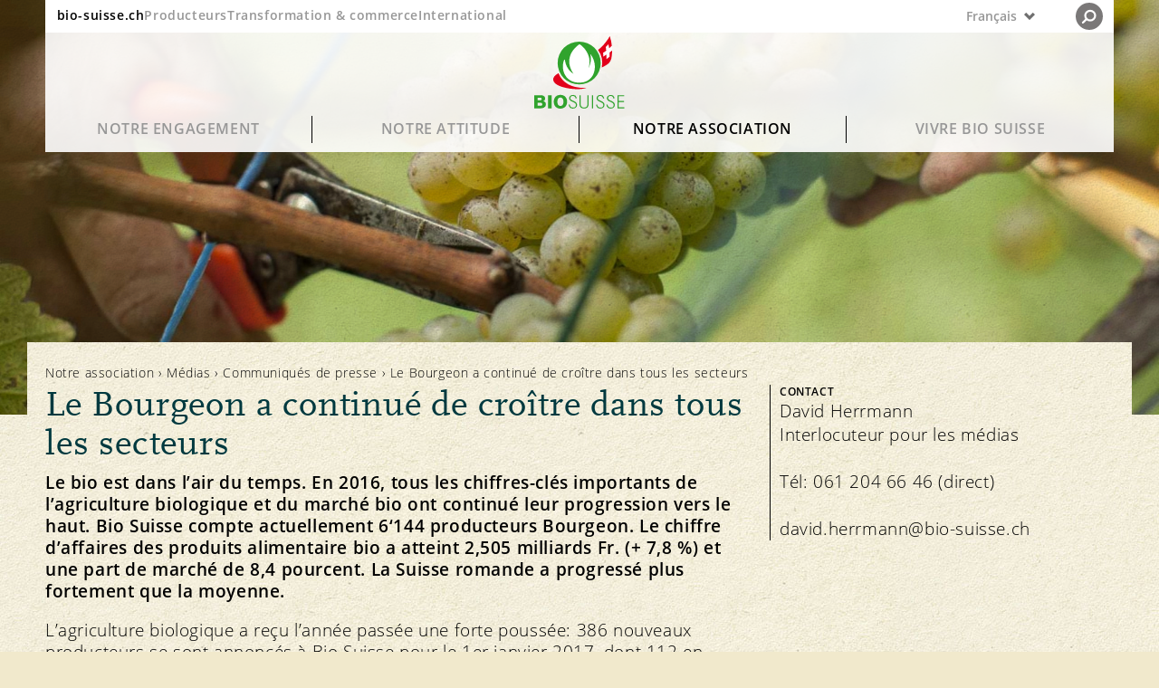

--- FILE ---
content_type: text/html;charset=UTF-8
request_url: https://www.bio-suisse.ch/fr/notre-association/medias/communiques-de-presse/detail/le-bourgeon-a-continue-de-croitre-dans-tous-les-secteurs.html
body_size: 23602
content:


<!doctype html>

<html class="no-js" lang="fr-CH">
<head>


<meta charset="utf-8" />
<meta name="darkreader-lock">
<meta http-equiv="X-UA-Compatible" content="IE=edge">
<meta name="HandheldFriendly" content="true">
<meta name="viewport" content="width=device-width, initial-scale=1.0" />


<title>Le Bourgeon a continué de croître dans tous les secteurs</title>
<script type="application/ld+json">
{
"@context": "https://schema.org",
"@type": "Organization",
"name": "Bio Suisse",
"address": {
"@type": "PostalAddress",
"addressLocality": "Basel",
"postalCode": "4052",
"streetAddress": "Peter Merian-Strasse 34",
"addressCountry": "CH"
},
"email": "bio@bio-suisse.ch",
"description": "Bio Suisse est la Fédération des entreprises agricoles biologique suisses qui ont le Bourgeon, la marque protégée dont elle est propriétaire.",
"sameAs": [
"https://www.facebook.com/biosuisse",
"https://www.youtube.com/biosuisse",
"https://www.instagram.com/bio_suisse/",
"https://www.linkedin.com/company/bio-suisse/",
"https://de.wikipedia.org/wiki/Bio_Suisse" ],
"url": "https://www.bio-suisse.ch"
}
</script>
<script type="application/ld+json">
{
"@context": "https://schema.org",
"@type": "BreadcrumbList",
"itemListElement":
[
{
"@type": "ListItem",
"position": 1,
"item": "https://www.bio-suisse.ch/",
"name": "Konsumenten"
},
{
"@type": "ListItem",
"position": 2,
"item": "https://www.bio-suisse.ch/fr.html",
"name": "Français"
},
{
"@type": "ListItem",
"position": 3,
"item": "https://www.bio-suisse.ch/fr/notre-association.html",
"name": "Notre association"
},
{
"@type": "ListItem",
"position": 4,
"item": "https://www.bio-suisse.ch/fr/notre-association/medias.html",
"name": "Médias"
},
{
"@type": "ListItem",
"position": 5,
"item": "https://www.bio-suisse.ch/fr/notre-association/medias/communiques-de-presse.html",
"name": "Communiqués de presse"
},
{
"@type": "ListItem",
"position": 6,
"name": "detail"
}
]
}
</script><meta name="title" content="Le Bourgeon a continué de croître dans tous les secteurs">
<meta name="description" content="Le bio est dans l’air du temps. En 2016, tous les chiffres-clés importants de l’agriculture biologique et du marché bio ont continué leur..." />
<meta name="geo.region" content="CH-BS">
<meta name="geo.placename" content="Basel">
<meta name="language" content="fr">
<meta name="robots" content="FOLLOW, INDEX, MAX-SNIPPET:-1, MAX-VIDEO-PREVIEW:-1, MAX-IMAGE-PREVIEW:LARGE">
<meta name="ogTitle" property="og:title" content="Le Bourgeon a continué de croître dans tous les secteurs" />
<meta name="ogUrl" property="og:url" content="https://www.bio-suisse.ch/fr/notre-association/medias/communiques-de-presse/detail/le-bourgeon-a-continue-de-croitre-dans-tous-les-secteurs.html" />
<meta name="ogType" property="og:type" content="article" />
<meta name="ogDescription" property="og:description" content="Le bio est dans l’air du temps. En 2016, tous les chiffres-clés importants de l’agriculture biologique et du marché bio ont continué leur..." />


<meta name="theme-color" content="#f1eed9">
<meta name="google-site-verification" content="LTRR1KTo0OxHvbe3M6OKxX1kANCb0JtTaIj1OcAQZEc" />

<link rel="apple-touch-icon" sizes="180x180" href="/.resources/biosuisse-module/webresources/favicon/apple-touch-icon.png">
<link rel="icon" type="image/png" sizes="512x512"  href="/.resources/biosuisse-module/webresources/favicon/android-icon-512x512.png">
<link rel="icon" type="image/png" sizes="192x192"  href="/.resources/biosuisse-module/webresources/favicon/android-icon-192x192.png">
<link rel="icon" type="image/png" sizes="32x32" href="/.resources/biosuisse-module/webresources/favicon/favicon-32x32.png">
<link rel="icon" type="image/png" sizes="16x16" href="/.resources/biosuisse-module/webresources/favicon/favicon-16x16.png">
<link rel="mask-icon" href="/.resources/biosuisse-module/webresources/favicon/safari-pinned-tab.svg" color="#32a449">
<meta name="msapplication-TileColor" content="#ffc40d">
<meta name="theme-color" content="#ffffff">



<link rel="alternate" hreflang="de-CH" href="https://www.bio-suisse.ch/de/unser-verband/medien/medienmitteilungen/detail/die-knospe-legt-2016-in-allen-bereichen-weiter-zu.html">
<link rel="alternate" hreflang="x-default" href="https://www.bio-suisse.ch/de/unser-verband/medien/medienmitteilungen/detail/die-knospe-legt-2016-in-allen-bereichen-weiter-zu.html">
<link rel="alternate" hreflang="fr-CH" href="https://www.bio-suisse.ch/fr/notre-association/medias/communiques-de-presse/detail/le-bourgeon-a-continue-de-croitre-dans-tous-les-secteurs.html">
<link rel="canonical" href="https://www.bio-suisse.ch/fr/notre-association/medias/communiques-de-presse/detail/le-bourgeon-a-continue-de-croitre-dans-tous-les-secteurs.html">
<link rel="alternate" hreflang="it-CH" href="https://www.bio-suisse.ch/it/la-nostra-associazione/media/comunicati-stampa/detail/la-gemma-ha-continuato-a-crescere-in-tutti-i-settori.html">        <link rel="stylesheet" href="/.resources/biosuisse-module/webresources/css/app~2026-01-15-13-42-40-000~cache.css" media="all" />
        <link rel="stylesheet" href="/.resources/biosuisse-module/webresources/css/print~2026-01-15-13-42-40-000~cache.css" media="print" />






<script id="cookiebotScript" data-culture="fr" src="https://consent.cookiebot.com/uc.js" data-cbid="2c8ec8be-0899-4da2-b6ea-72422a7175fd" data-blockingmode="auto" type="text/javascript"></script>

        <script>
            dataLayer = [{"content_identifier":"/unser-verband/medien/medienmitteilungen/detail/die-knospe-legt-2016-in-allen-bereichen-weiter-zu.html","environment":"prod","page_type":"news-detail","page_title_global":"Die Knospe legt 2016 in allen Bereichen weiter zu","content_group":"Notre association","event":"pageview","platform":"Konsumenten","app_section":"/fr/notre-association/medias/communiques-de-presse/detail/le-bourgeon-a-continue-de-croitre-dans-tous-les-secteurs.html","page_language":"fr"}]
        </script>
        <script>

            // if(document.cookie.indexOf("notracking=1") === -1 && window.location.search.indexOf('notracking') === -1) {
                (function(w,d,s,l,i){w[l]=w[l]||[];w[l].push({'gtm.start':
                        new Date().getTime(),event:'gtm.js'});var f=d.getElementsByTagName(s)[0],
                    j=d.createElement(s),dl=l!='dataLayer'?'&l='+l:'';j.async=true;j.src=
                    'https://www.googletagmanager.com/gtm.js?id='+i+dl;f.parentNode.insertBefore(j
                    ,f);
                })(window,document,'script','dataLayer','GTM-MH72SDG');
            // } else {
            //     dataLayer = null;
            // }
        </script>

</head>

<body id="newsdetail-page" class="bgImg "
    style="background-image:url('/dam/jcr:2ed9f615-ae97-4400-9e96-0ea4e22d1c76/bio-suisse-bg-pattern-web-90.jpg')"
>

    <!-- Tag Manager (noscript) -->
    <noscript>
        <iframe
            src="https://www.googletagmanager.com/ns.html?id=GTM-MH72SDG"
            height="0" width="0"
            style="display:none;visibility:hidden">
        </iframe>
    </noscript>
    <!-- End Tag Manager (noscript) -->






<header id="navigation">
    <div id="nav-wrapper">
        <div id="nav-top">
            <div id="global-links" class="hide-medium-down">
                    <ul>
                            <li class="active">
                                <a data-category="navigation"
                                   class="sans-verysmall"
                                   href="/fr.html">bio-suisse.ch</a>
                            </li>
                            <li>
                                <a data-category="navigation"
                                   class="sans-verysmall"
                                   href="/fr/info/partner/producteurs.html">Producteurs</a>
                            </li>
                            <li>
                                <a data-category="navigation"
                                   class="sans-verysmall"
                                   href="https://bourgeon.bio-suisse.ch/transformation-commerce.html">Transformation &amp; commerce</a>
                            </li>
                            <li>
                                <a data-category="navigation"
                                   class="sans-verysmall"
                                   href="https://international.bio-suisse.ch/fr.html">International</a>
                            </li>
                    </ul>
            </div>

            <button id="menu" class="show-medium-down">
                <span class="icon">
                    <svg xmlns="http://www.w3.org/2000/svg" xmlns:xlink="http://www.w3.org/1999/xlink" width="12"
                         height="11.943" viewBox="0 0 12 11.943">
                        <g class="open">
                            <line y1="1.977" x2="12" y2="1.977" style="fill: none;stroke: #6f706f"/>
                            <line y1="9.977" x2="12" y2="9.977" style="fill: none;stroke: #6f706f"/>
                            <line y1="5.977" x2="12" y2="5.977" style="fill: none;stroke: #6f706f"/>
                        </g>
                        <g class="close">
                            <line x1="0.486" y1="11.483" x2="11.509" y2="0.46"
                                  style="fill: none;stroke: #6f706f;stroke-width: 1.2999999523162842px"/>
                            <line x1="0.494" y1="0.46" x2="11.517" y2="11.483"
                                  style="fill: none;stroke: #6f706f;stroke-width: 1.2999999523162842px"/>
                        </g>
                    </svg>
                </span>
                <span class="label sans-verysmall">MENU </span>
            </button>

            <div id="lang-nav">

        <div id="nav-lang-wrapper">
                <button class="custom-select">
                    <div class="lang-nav-dropdown">
                        <p class="sans-verysmall">
                            <span class="hide-large">FR</span>
                            <span class="hide-medium-down">Français</span>
                        </p>
                        <span>
                        <svg id="lang-nav-arrow" xmlns="http://www.w3.org/2000/svg" width="14.142" height="9.635"
                             viewBox="0 0 14.142 9.635">
                            <polygon
                                    points="11.579 0 7.063 4.515 2.556 0.008 0 2.563 4.508 7.07 7.072 9.635 9.627 7.079 14.142 2.563 11.579 0"
                                    style="fill: #6f6f6f"/>
                        </svg>
                    </span>
                    </div>
                    <ul class="custom-options">


                                        <li class="custom-option" data-value="de">
                                            <a data-category="navigation" class="sans-verysmall"
                                               href="/de/unser-verband/medien/medienmitteilungen/detail/die-knospe-legt-2016-in-allen-bereichen-weiter-zu.html">
                                                <span class="hide-large">DE</span>
                                                <span class="hide-medium-down">Deutsch</span>
                                            </a>
                                        </li>




                                        <li class="custom-option" data-value="it">
                                            <a data-category="navigation" class="sans-verysmall"
                                               href="/it/la-nostra-associazione/media/comunicati-stampa/detail/la-gemma-ha-continuato-a-crescere-in-tutti-i-settori.html">
                                                <span class="hide-large">IT</span>
                                                <span class="hide-medium-down">Italiano</span>
                                            </a>
                                        </li>





                    </ul>
                </button>
        </div>

                <div id="nav-search">
                    <div class="search">

<svg xmlns="http://www.w3.org/2000/svg" xmlns:xlink="http://www.w3.org/1999/xlink" width="25" height="25" viewBox="0 0 25 25">
    <path d="M12.5,25A12.5,12.5,0,1,0,0,12.5,12.5,12.5,0,0,0,12.5,25" style="fill: #231f20"/>
    <path d="M13.332,16.3a4.508,4.508,0,0,0,4.575-4.438,4.508,4.508,0,0,0-4.575-4.439,4.508,4.508,0,0,0-4.575,4.439A4.508,4.508,0,0,0,13.332,16.3Z" style="fill: none;stroke: #fff;stroke-width: 1.850000023841858px"/>
    <line x1="9.881" y1="15.189" x2="6.641" y2="18.291" style="fill: none;stroke: #fff;stroke-linecap: round;stroke-width: 1.850000023841858px"/>
</svg>
                    </div>
                    <div class="close">
<svg xmlns="http://www.w3.org/2000/svg" xmlns:xlink="http://www.w3.org/1999/xlink" width="25.02" height="25.004" viewBox="0 0 25.02 25.004">
    <defs>
        <clipPath id="cc4d1882-4b29-4533-85a1-e94f48c0b686-close" transform="translate(0.01 -0.006)">
            <rect width="25" height="25" style="fill: none"/>
        </clipPath>
    </defs>
    <g style="clip-path: url(#cc4d1882-4b29-4533-85a1-e94f48c0b686-close)">
        <line x1="0.354" y1="24.651" x2="24.651" y2="0.354" style="fill: none;stroke: #000"/>
        <line x1="0.369" y1="0.354" x2="24.666" y2="24.651" style="fill: none;stroke: #000"/>
    </g>
</svg>
                    </div>
                </div>
            </div>
        </div>

        <div id="main-logo">
            <a id="logo" href="/fr.html">
                    <img src="/dam/jcr:042a8428-1b1b-415f-baae-502b4b3ce76a/logo.svg" alt="Logo">
            </a>
        </div>


        <div id="main-nav">
            <nav>


                    <div id="level-1" class="hide-medium-down">

                        <ul>
                                <li id="s-b4dab72f-81e8-46d4-893d-9625b20e20b5" class="has-childs">
                                    <a class="font-nav-lvl-1 "
                                       data-category="navigation"
                                       href="/fr/notre-engagement.html">
                                        Notre engagement
                                    </a>
                                </li>
                                <li id="s-5b48716a-d720-4883-bb60-941b7e5c5eb0" class="has-childs">
                                    <a class="font-nav-lvl-1 "
                                       data-category="navigation"
                                       href="/fr/notre-attitude.html">
                                        Notre attitude
                                    </a>
                                </li>
                                <li id="s-2bdc4dc1-96ff-4cad-af37-733e262f8ad5" class="has-childs">
                                    <a class="font-nav-lvl-1  open"
                                       data-category="navigation"
                                       href="/fr/notre-association.html">
                                        Notre association
                                    </a>
                                </li>
                                <li id="s-ad3c8230-961e-48df-8b2a-5ec3f33b08e5" class="has-childs">
                                    <a class="font-nav-lvl-1 "
                                       data-category="navigation"
                                       href="/fr/vivre-bio-suisse.html">
                                        Vivre Bio Suisse
                                    </a>
                                </li>
                        </ul>

                    </div>

                    <div id="level-2">
                            <div class="level-2-wrapper fold"
                                 id="s-b4dab72f-81e8-46d4-893d-9625b20e20b5-sub">
                                <a class="show-medium-down font-nav-lvl-1 level-1"
                                   data-category="navigation"
                                   href="/fr/notre-engagement.html">
                                    Notre engagement
                                </a>

                                <div class="level-2-title hide-medium-down">
                                        <p class="headline-serif-2 color-blackgreen">Bio par principe, du champ à l’assiette. Un système qui fonctionne. </p>
                                </div>
                                <div class="subnav">



            <ul>


                    <li id="s-d1250109-7439-48bd-aa19-998cfa6097c9" class="has-subpages fold">

                            <a href="/fr/notre-engagement/plaisir-et-durabilite.html"
                               data-category="navigation" class="nav-image-link hide-medium-down"
                            >
                                <div class="nav-image" style="background-image: url('/.imaging/mte/biosuisse-theme/thumbnail/dam/konsumenten/global/headerbilder/H_1_1_0_Knospe-Prinzip.jpg/jcr:content/H_1_1_0_Knospe-Prinzip.jpg') "></div>
                            </a>

                        <a class="nav-link font-nav-lvl-2" href="/fr/notre-engagement/plaisir-et-durabilite.html"
                           data-category="navigation"
                        >
                            Durabilité
                        </a>
                            <button class="show-medium-down">
<svg xmlns="http://www.w3.org/2000/svg" width="14" height="14" viewBox="0 0 14 14">
    <line class="vertical" x1="7" x2="7" y2="14" style="fill: none;stroke: #00393f;stroke-miterlimit: 10;stroke-width: 1.5px"/>
    <line class="horizontal" y1="7" x2="14" y2="7" style="fill: none;stroke: #00393f;stroke-miterlimit: 10;stroke-width: 1.5px"/>
</svg>
                            </button>
                       <div class="subnav">


            <ul>


                    <li id="s-46fd7e6a-14e2-4cb1-933d-bfe60a5f2775" class=" fold">


                        <a class="nav-link font-nav-lvl-3" href="/fr/notre-engagement/plaisir-et-durabilite/qualite-et-gout.html"
                           data-category="navigation"
                        >
                            Qualité et goût
                        </a>
                       
                    </li>


                    <li id="s-718de21d-acb3-4f85-a96c-7c3376c525d5" class=" fold">


                        <a class="nav-link font-nav-lvl-3" href="/fr/notre-engagement/plaisir-et-durabilite/sante.html"
                           data-category="navigation"
                        >
                            Santé
                        </a>
                       
                    </li>


                    <li id="s-77e89675-52f4-4063-9a38-0568da0642a6" class=" fold">


                        <a class="nav-link font-nav-lvl-3" href="/fr/notre-engagement/plaisir-et-durabilite/principe-bourgeon.html"
                           data-category="navigation"
                        >
                            Principe Bourgeon
                        </a>
                       
                    </li>


                    <li id="s-b33f7fc9-b1a2-491a-a327-8b9e1b4ff740" class=" fold">


                        <a class="nav-link font-nav-lvl-3" href="/fr/notre-engagement/plaisir-et-durabilite/notre-marque.html"
                           data-category="navigation"
                        >
                            Notre marque
                        </a>
                       
                    </li>
            </ul>
</div>
                    </li>


                    <li id="s-0a213b47-d23b-4f45-949d-df980444ad02" class="has-subpages fold">

                            <a href="/fr/notre-engagement/bien-etre-animal.html"
                               data-category="navigation" class="nav-image-link hide-medium-down"
                            >
                                <div class="nav-image" style="background-image: url('/.imaging/mte/biosuisse-theme/thumbnail/dam/konsumenten/global/headerbilder/H_1_2_0_Tierwohl-.jpg/jcr:content/H_1_2_0_Tierwohl-.jpg') "></div>
                            </a>

                        <a class="nav-link font-nav-lvl-2" href="/fr/notre-engagement/bien-etre-animal.html"
                           data-category="navigation"
                        >
                            Bien-être animal
                        </a>
                            <button class="show-medium-down">
<svg xmlns="http://www.w3.org/2000/svg" width="14" height="14" viewBox="0 0 14 14">
    <line class="vertical" x1="7" x2="7" y2="14" style="fill: none;stroke: #00393f;stroke-miterlimit: 10;stroke-width: 1.5px"/>
    <line class="horizontal" y1="7" x2="14" y2="7" style="fill: none;stroke: #00393f;stroke-miterlimit: 10;stroke-width: 1.5px"/>
</svg>
                            </button>
                       <div class="subnav">


            <ul>


                    <li id="s-2c5431fc-d71b-403e-b3c2-a19b2f0f4189" class=" fold">


                        <a class="nav-link font-nav-lvl-3" href="/fr/notre-engagement/bien-etre-animal/affouragement.html"
                           data-category="navigation"
                        >
                            Affouragement
                        </a>
                       
                    </li>


                    <li id="s-18689109-0757-4829-9976-994a7c59e1a0" class="has-subpages fold">


                        <a class="nav-link font-nav-lvl-3" href="/fr/notre-engagement/bien-etre-animal/elevage.html"
                           data-category="navigation"
                        >
                            Élevage
                        </a>
                       
                    </li>


                    <li id="s-6dd5306e-afe9-4c74-ad5c-c2ef92da2398" class=" fold">


                        <a class="nav-link font-nav-lvl-3" href="/fr/notre-engagement/bien-etre-animal/sante-animale.html"
                           data-category="navigation"
                        >
                            Santé animale
                        </a>
                       
                    </li>
            </ul>
</div>
                    </li>


                    <li id="s-32ee24ea-b947-4903-ab60-ae1398858840" class="has-subpages fold">

                            <a href="/fr/notre-engagement/biodiversite.html"
                               data-category="navigation" class="nav-image-link hide-medium-down"
                            >
                                <div class="nav-image" style="background-image: url('/.imaging/mte/biosuisse-theme/thumbnail/dam/konsumenten/global/headerbilder/H_1_3_0_Biodiversitaet.jpg/jcr:content/H_1_3_0_Biodiversit%C3%A4t.jpg') "></div>
                            </a>

                        <a class="nav-link font-nav-lvl-2" href="/fr/notre-engagement/biodiversite.html"
                           data-category="navigation"
                        >
                            Biodiversité
                        </a>
                            <button class="show-medium-down">
<svg xmlns="http://www.w3.org/2000/svg" width="14" height="14" viewBox="0 0 14 14">
    <line class="vertical" x1="7" x2="7" y2="14" style="fill: none;stroke: #00393f;stroke-miterlimit: 10;stroke-width: 1.5px"/>
    <line class="horizontal" y1="7" x2="14" y2="7" style="fill: none;stroke: #00393f;stroke-miterlimit: 10;stroke-width: 1.5px"/>
</svg>
                            </button>
                       <div class="subnav">


            <ul>


                    <li id="s-899bf607-508a-48a5-bd31-d7222f4fc567" class=" fold">


                        <a class="nav-link font-nav-lvl-3" href="/fr/notre-engagement/biodiversite/diversite-des-especes.html"
                           data-category="navigation"
                        >
                            Diversité des espèces
                        </a>
                       
                    </li>


                    <li id="s-9e47f29d-446f-4d7e-bc41-3562bf2e8248" class=" fold">


                        <a class="nav-link font-nav-lvl-3" href="/fr/notre-engagement/biodiversite/diversite-des-varietes.html"
                           data-category="navigation"
                        >
                            Diversité des variétés
                        </a>
                       
                    </li>
            </ul>
</div>
                    </li>


                    <li id="s-e8e684ae-0af6-4dac-83c2-75b836d20f42" class="has-subpages fold">

                            <a href="/fr/notre-engagement/protection-des-ressources.html"
                               data-category="navigation" class="nav-image-link hide-medium-down"
                            >
                                <div class="nav-image" style="background-image: url('/.imaging/mte/biosuisse-theme/thumbnail/dam/konsumenten/global/headerbilder/H_4_3_0_BioNaehe.jpg/jcr:content/H_4_3_0_BioN%C3%A4he.jpg') "></div>
                            </a>

                        <a class="nav-link font-nav-lvl-2" href="/fr/notre-engagement/protection-des-ressources.html"
                           data-category="navigation"
                        >
                            Protection des ressources
                        </a>
                            <button class="show-medium-down">
<svg xmlns="http://www.w3.org/2000/svg" width="14" height="14" viewBox="0 0 14 14">
    <line class="vertical" x1="7" x2="7" y2="14" style="fill: none;stroke: #00393f;stroke-miterlimit: 10;stroke-width: 1.5px"/>
    <line class="horizontal" y1="7" x2="14" y2="7" style="fill: none;stroke: #00393f;stroke-miterlimit: 10;stroke-width: 1.5px"/>
</svg>
                            </button>
                       <div class="subnav">


            <ul>


                    <li id="s-35377abb-a56e-4857-9c28-7b9855b9dfcf" class=" fold">


                        <a class="nav-link font-nav-lvl-3" href="/fr/notre-engagement/protection-des-ressources/sol.html"
                           data-category="navigation"
                        >
                            Sol
                        </a>
                       
                    </li>


                    <li id="s-b74d41c0-8a07-412f-a00b-e97fdccafdc1" class=" fold">


                        <a class="nav-link font-nav-lvl-3" href="/fr/notre-engagement/protection-des-ressources/plantes.html"
                           data-category="navigation"
                        >
                            Plantes
                        </a>
                       
                    </li>


                    <li id="s-76a4356f-7065-48a5-995a-c7bfb3e6d72b" class=" fold">


                        <a class="nav-link font-nav-lvl-3" href="/fr/notre-engagement/protection-des-ressources/eau.html"
                           data-category="navigation"
                        >
                            Eau
                        </a>
                       
                    </li>


                    <li id="s-7e61e32e-6fdf-49a5-9a90-36484a64d3b8" class=" fold">


                        <a class="nav-link font-nav-lvl-3" href="/fr/notre-engagement/protection-des-ressources/climat.html"
                           data-category="navigation"
                        >
                            Climat
                        </a>
                       
                    </li>
            </ul>
</div>
                    </li>


                    <li id="s-2e2ad822-b7f6-49b3-bc9c-2701ed986d45" class="has-subpages fold">

                            <a href="/fr/notre-engagement/equite.html"
                               data-category="navigation" class="nav-image-link hide-medium-down"
                            >
                                <div class="nav-image" style="background-image: url('/.imaging/mte/biosuisse-theme/thumbnail/dam/konsumenten/global/headerbilder/H_1_5_0_Fairness.jpg/jcr:content/H_1_5_0_Fairness.jpg') "></div>
                            </a>

                        <a class="nav-link font-nav-lvl-2" href="/fr/notre-engagement/equite.html"
                           data-category="navigation"
                        >
                            Équité
                        </a>
                            <button class="show-medium-down">
<svg xmlns="http://www.w3.org/2000/svg" width="14" height="14" viewBox="0 0 14 14">
    <line class="vertical" x1="7" x2="7" y2="14" style="fill: none;stroke: #00393f;stroke-miterlimit: 10;stroke-width: 1.5px"/>
    <line class="horizontal" y1="7" x2="14" y2="7" style="fill: none;stroke: #00393f;stroke-miterlimit: 10;stroke-width: 1.5px"/>
</svg>
                            </button>
                       <div class="subnav">


            <ul>


                    <li id="s-84e758ef-ee05-4396-a1f4-32e25f5ecdc6" class=" fold">


                        <a class="nav-link font-nav-lvl-3" href="/fr/notre-engagement/equite/marche.html"
                           data-category="navigation"
                        >
                            Marché
                        </a>
                       
                    </li>


                    <li id="s-be0659c5-0606-42bd-a7a1-16668d6087a1" class=" fold">


                        <a class="nav-link font-nav-lvl-3" href="/fr/notre-engagement/equite/prix.html"
                           data-category="navigation"
                        >
                            Prix
                        </a>
                       
                    </li>
            </ul>
</div>
                    </li>


                    <li id="s-5e02a709-6fd3-4e1c-bb06-09ef0ffb9aee" class="has-subpages fold">

                            <a href="/fr/notre-engagement/transparence.html"
                               data-category="navigation" class="nav-image-link hide-medium-down"
                            >
                                <div class="nav-image" style="background-image: url('/.imaging/mte/biosuisse-theme/thumbnail/dam/konsumenten/global/headerbilder/H_1_6_0_Transparenz.jpg/jcr:content/H_1_6_0_Transparenz.jpg') "></div>
                            </a>

                        <a class="nav-link font-nav-lvl-2" href="/fr/notre-engagement/transparence.html"
                           data-category="navigation"
                        >
                            Transparence
                        </a>
                            <button class="show-medium-down">
<svg xmlns="http://www.w3.org/2000/svg" width="14" height="14" viewBox="0 0 14 14">
    <line class="vertical" x1="7" x2="7" y2="14" style="fill: none;stroke: #00393f;stroke-miterlimit: 10;stroke-width: 1.5px"/>
    <line class="horizontal" y1="7" x2="14" y2="7" style="fill: none;stroke: #00393f;stroke-miterlimit: 10;stroke-width: 1.5px"/>
</svg>
                            </button>
                       <div class="subnav">


            <ul>


                    <li id="s-95d4b219-5418-49de-9547-2b964d5d377d" class=" fold">


                        <a class="nav-link font-nav-lvl-3" href="/fr/notre-engagement/transparence/directives.html"
                           data-category="navigation"
                        >
                            Directives
                        </a>
                       
                    </li>


                    <li id="s-6309ccd0-03d6-4fd4-8f0b-a40186c332b3" class=" fold">


                        <a class="nav-link font-nav-lvl-3" href="/fr/notre-engagement/transparence/controle.html"
                           data-category="navigation"
                        >
                            Contrôle
                        </a>
                       
                    </li>


                    <li id="s-587c79d1-8229-4991-8ad4-99cc9a061f22" class=" fold">


                        <a class="nav-link font-nav-lvl-3" href="/fr/notre-engagement/transparence/importations.html"
                           data-category="navigation"
                        >
                            Importations
                        </a>
                       
                    </li>


                    <li id="s-e14676f9-6b60-462c-9d45-66c79fc52fc6" class=" fold">


                        <a class="nav-link font-nav-lvl-3" href="/fr/notre-engagement/transparence/assurance-qualite.html"
                           data-category="navigation"
                        >
                            Assurance qualité
                        </a>
                       
                    </li>
            </ul>
</div>
                    </li>
            </ul>
                                </div>
                            </div>

                            <div class="level-2-wrapper fold"
                                 id="s-5b48716a-d720-4883-bb60-941b7e5c5eb0-sub">
                                <a class="show-medium-down font-nav-lvl-1 level-1"
                                   data-category="navigation"
                                   href="/fr/notre-attitude.html">
                                    Notre attitude
                                </a>

                                <div class="level-2-title hide-medium-down">
                                        <p class="headline-serif-2 color-blackgreen">La vision: un pays bio. La réalité nécessite des réponses aux questions complexes. </p>
                                </div>
                                <div class="subnav">



            <ul>


                    <li id="s-231f9dda-de09-45a7-99e7-7fa27fc3d4d0" class="has-subpages fold">

                            <a href="/fr/notre-attitude/questions-frequentes.html"
                               data-category="navigation" class="nav-image-link hide-medium-down"
                            >
                                <div class="nav-image" style="background-image: url('/.imaging/mte/biosuisse-theme/thumbnail/dam/konsumenten/global/headerbilder/H_2_1_0_Haeufige-Fragen.jpg/jcr:content/H_2_1_0_H%C3%A4ufige-Fragen.jpg') "></div>
                            </a>

                        <a class="nav-link font-nav-lvl-2" href="/fr/notre-attitude/questions-frequentes.html"
                           data-category="navigation"
                        >
                            Questions fréquentes
                        </a>
                            <button class="show-medium-down">
<svg xmlns="http://www.w3.org/2000/svg" width="14" height="14" viewBox="0 0 14 14">
    <line class="vertical" x1="7" x2="7" y2="14" style="fill: none;stroke: #00393f;stroke-miterlimit: 10;stroke-width: 1.5px"/>
    <line class="horizontal" y1="7" x2="14" y2="7" style="fill: none;stroke: #00393f;stroke-miterlimit: 10;stroke-width: 1.5px"/>
</svg>
                            </button>
                       <div class="subnav">


            <ul>


                    <li id="s-211ab359-1ff7-4348-9754-6bad4666077d" class=" fold">


                        <a class="nav-link font-nav-lvl-3" href="/fr/notre-attitude/questions-frequentes/transformation-et-emballage.html"
                           data-category="navigation"
                        >
                            Transformation et emballage
                        </a>
                       
                    </li>


                    <li id="s-716ed5d6-a0c5-48da-9334-b293245cf127" class=" fold">


                        <a class="nav-link font-nav-lvl-3" href="/fr/notre-attitude/questions-frequentes/labels-et-controle.html"
                           data-category="navigation"
                        >
                            Labels et contrôle
                        </a>
                       
                    </li>


                    <li id="s-e2fe4ad5-0ee1-48eb-8c02-5a26d1132443" class=" fold">


                        <a class="nav-link font-nav-lvl-3" href="/fr/notre-attitude/questions-frequentes/elevage-animal-et-affouragement.html"
                           data-category="navigation"
                        >
                            Élevage animal et affouragement
                        </a>
                       
                    </li>


                    <li id="s-4e5be04e-d630-4def-b56b-4765c849a050" class=" fold">


                        <a class="nav-link font-nav-lvl-3" href="/fr/notre-attitude/questions-frequentes/importation.html"
                           data-category="navigation"
                        >
                            Importation
                        </a>
                       
                    </li>
            </ul>
</div>
                    </li>


                    <li id="s-9627c99d-d672-4d98-8b11-e30f0f2f535d" class=" fold">

                            <a href="/fr/notre-attitude/notre-opinion.html"
                               data-category="navigation" class="nav-image-link hide-medium-down"
                            >
                                <div class="nav-image" style="background-image: url('/.imaging/mte/biosuisse-theme/thumbnail/dam/konsumenten/global/headerbilder/H_2_3_0_Meinung.jpg/jcr:content/H_2_3_0_Meinung.jpg') "></div>
                            </a>

                        <a class="nav-link font-nav-lvl-2" href="/fr/notre-attitude/notre-opinion.html"
                           data-category="navigation"
                        >
                            Notre opinion
                        </a>
                       
                    </li>


                    <li id="s-1880aadc-0bfa-4369-a86b-4b777be2f718" class="has-subpages fold">

                            <a href="/fr/notre-attitude/en-point-de-mire.html"
                               data-category="navigation" class="nav-image-link hide-medium-down"
                            >
                                <div class="nav-image" style="background-image: url('/.imaging/mte/biosuisse-theme/thumbnail/dam/konsumenten/global/headerbilder/H_4_1_0_Magazin.jpg/jcr:content/H_4_1_0_Magazin.jpg') "></div>
                            </a>

                        <a class="nav-link font-nav-lvl-2" href="/fr/notre-attitude/en-point-de-mire.html"
                           data-category="navigation"
                        >
                            En point de mire
                        </a>
                            <button class="show-medium-down">
<svg xmlns="http://www.w3.org/2000/svg" width="14" height="14" viewBox="0 0 14 14">
    <line class="vertical" x1="7" x2="7" y2="14" style="fill: none;stroke: #00393f;stroke-miterlimit: 10;stroke-width: 1.5px"/>
    <line class="horizontal" y1="7" x2="14" y2="7" style="fill: none;stroke: #00393f;stroke-miterlimit: 10;stroke-width: 1.5px"/>
</svg>
                            </button>
                       <div class="subnav">


            <ul>


                    <li id="s-539a94d6-bd28-44bb-baa0-732ec091f076" class="has-subpages fold">


                        <a class="nav-link font-nav-lvl-3" href="/fr/notre-attitude/en-point-de-mire/le-genie-genetique.html"
                           data-category="navigation"
                        >
                            Le génie génétique
                        </a>
                       
                    </li>


                    <li id="s-a0a5844f-bdf9-41a1-8340-5fb6abd64bf0" class="has-subpages fold">


                        <a class="nav-link font-nav-lvl-3" href="/fr/notre-attitude/en-point-de-mire/le-climat.html"
                           data-category="navigation"
                        >
                            Le climat
                        </a>
                       
                    </li>
            </ul>
</div>
                    </li>


                    <li id="s-7b9f14f6-d31c-46fc-8c47-db668cd04c0a" class=" fold">

                            <a href="/fr/notre-attitude/societe-et-politique.html"
                               data-category="navigation" class="nav-image-link hide-medium-down"
                            >
                                <div class="nav-image" style="background-image: url('/.imaging/mte/biosuisse-theme/thumbnail/dam/konsumenten/global/headerbilder/H_2_2_0_GesellPolitik.jpg/jcr:content/H_2_2_0_GesellPolitik.jpg') "></div>
                            </a>

                        <a class="nav-link font-nav-lvl-2" href="/fr/notre-attitude/societe-et-politique.html"
                           data-category="navigation"
                        >
                            Politique
                        </a>
                       
                    </li>
            </ul>
                                </div>
                            </div>

                            <div class="level-2-wrapper open unfold"
                                 id="s-2bdc4dc1-96ff-4cad-af37-733e262f8ad5-sub">
                                <a class="show-medium-down font-nav-lvl-1 level-1 open"
                                   data-category="navigation"
                                   href="/fr/notre-association.html">
                                    Notre association
                                </a>

                                <div class="level-2-title hide-medium-down">
                                        <p class="headline-serif-2 color-blackgreen">La voix de l’agriculture bio suisse. Avec le cœur, la tête et la main. </p>
                                </div>
                                <div class="subnav">



            <ul>


                    <li id="s-65b685a5-bc20-4543-b364-d8aea19f54b1" class="has-subpages fold">

                            <a href="/fr/notre-association/portrait.html"
                               data-category="navigation" class="nav-image-link hide-medium-down"
                            >
                                <div class="nav-image" style="background-image: url('/.imaging/mte/biosuisse-theme/thumbnail/dam/konsumenten/global/headerbilder/H_3_1_0_D_V1_Portrait.jpg/jcr:content/H_3_1_0_D_V1_Portrait.jpg') "></div>
                            </a>

                        <a class="nav-link font-nav-lvl-2" href="/fr/notre-association/portrait.html"
                           data-category="navigation"
                        >
                            Portrait
                        </a>
                            <button class="show-medium-down">
<svg xmlns="http://www.w3.org/2000/svg" width="14" height="14" viewBox="0 0 14 14">
    <line class="vertical" x1="7" x2="7" y2="14" style="fill: none;stroke: #00393f;stroke-miterlimit: 10;stroke-width: 1.5px"/>
    <line class="horizontal" y1="7" x2="14" y2="7" style="fill: none;stroke: #00393f;stroke-miterlimit: 10;stroke-width: 1.5px"/>
</svg>
                            </button>
                       <div class="subnav">


            <ul>


                    <li id="s-0b379762-99ed-45c7-b658-2d6198332799" class=" fold">


                        <a class="nav-link font-nav-lvl-3" href="/fr/notre-association/portrait/le-bio-en-chiffres.html"
                           data-category="navigation"
                        >
                            Le bio en chiffres
                        </a>
                       
                    </li>


                    <li id="s-24858b0b-fec2-4c2d-98dd-c5eec30f36e5" class="has-subpages fold">


                        <a class="nav-link font-nav-lvl-3" href="/fr/notre-association/portrait/rapport-annuel.html"
                           data-category="navigation"
                        >
                            Rapport annuel
                        </a>
                       
                    </li>


                    <li id="s-6ea573d8-8b45-497a-b0c6-cdfac86206ce" class=" fold">


                        <a class="nav-link font-nav-lvl-3" href="/fr/notre-association/portrait/concept-directeur-et-vision.html"
                           data-category="navigation"
                        >
                            Concept directeur et vision
                        </a>
                       
                    </li>


                    <li id="s-27d78804-9172-45ef-99e6-524082a6434e" class=" fold">


                        <a class="nav-link font-nav-lvl-3" href="/fr/notre-association/portrait/strategie.html"
                           data-category="navigation"
                        >
                            Strategie
                        </a>
                       
                    </li>
            </ul>
</div>
                    </li>


                    <li id="s-3c72c7b9-1f8d-466a-8233-71a2a461afa4" class="has-subpages fold">

                            <a href="/fr/notre-association/membres.html"
                               data-category="navigation" class="nav-image-link hide-medium-down"
                            >
                                <div class="nav-image" style="background-image: url('/.imaging/mte/biosuisse-theme/thumbnail/dam/konsumenten/global/headerbilder/H_3_2_0_Mitglieder.jpg/jcr:content/H_3_2_0_Mitglieder.jpg') "></div>
                            </a>

                        <a class="nav-link font-nav-lvl-2" href="/fr/notre-association/membres.html"
                           data-category="navigation"
                        >
                            Membres
                        </a>
                            <button class="show-medium-down">
<svg xmlns="http://www.w3.org/2000/svg" width="14" height="14" viewBox="0 0 14 14">
    <line class="vertical" x1="7" x2="7" y2="14" style="fill: none;stroke: #00393f;stroke-miterlimit: 10;stroke-width: 1.5px"/>
    <line class="horizontal" y1="7" x2="14" y2="7" style="fill: none;stroke: #00393f;stroke-miterlimit: 10;stroke-width: 1.5px"/>
</svg>
                            </button>
                       <div class="subnav">


            <ul>


                    <li id="s-ecfebf78-38c2-40fa-9db5-6f2e34ff8ff3" class=" fold">


                        <a class="nav-link font-nav-lvl-3" href="/fr/notre-association/membres/organisations-membres.html"
                           data-category="navigation"
                        >
                            Organisations membres
                        </a>
                       
                    </li>
            </ul>
</div>
                    </li>


                    <li id="s-002d549e-20f1-4ff0-9bce-1571701f2c4c" class="has-subpages fold">

                            <a href="/fr/notre-association/organisation.html"
                               data-category="navigation" class="nav-image-link hide-medium-down"
                            >
                                <div class="nav-image" style="background-image: url('/.imaging/mte/biosuisse-theme/thumbnail/dam/konsumenten/global/headerbilder/H_3_3_0_D_V1_Organisation.jpg/jcr:content/H_3_3_0_D_V1_Organisation.jpg') "></div>
                            </a>

                        <a class="nav-link font-nav-lvl-2" href="/fr/notre-association/organisation.html"
                           data-category="navigation"
                        >
                            Organisation
                        </a>
                            <button class="show-medium-down">
<svg xmlns="http://www.w3.org/2000/svg" width="14" height="14" viewBox="0 0 14 14">
    <line class="vertical" x1="7" x2="7" y2="14" style="fill: none;stroke: #00393f;stroke-miterlimit: 10;stroke-width: 1.5px"/>
    <line class="horizontal" y1="7" x2="14" y2="7" style="fill: none;stroke: #00393f;stroke-miterlimit: 10;stroke-width: 1.5px"/>
</svg>
                            </button>
                       <div class="subnav">


            <ul>


                    <li id="s-80107663-1b48-48b3-82dc-d498094fa321" class=" fold">


                        <a class="nav-link font-nav-lvl-3" href="/fr/notre-association/organisation/comite.html"
                           data-category="navigation"
                        >
                            Comité
                        </a>
                       
                    </li>


                    <li id="s-5a848b9f-382f-4729-87fa-06130f3da958" class=" fold">


                        <a class="nav-link font-nav-lvl-3" href="/fr/notre-association/organisation/secretariat.html"
                           data-category="navigation"
                        >
                            Secrétariat
                        </a>
                       
                    </li>


                    <li id="s-3efe9966-e5cc-4fa7-85f6-89b29fb9f067" class=" fold">


                        <a class="nav-link font-nav-lvl-3" href="/fr/notre-association/organisation/assemblee-des-delegues.html"
                           data-category="navigation"
                        >
                            Assemblée des délégués
                        </a>
                       
                    </li>
            </ul>
</div>
                    </li>


                    <li id="s-e0e14e81-617f-47ad-bb92-0dfc4b223ed4" class="has-subpages open unfold">

                            <a href="/fr/notre-association/medias.html"
                               data-category="navigation" class="nav-image-link hide-medium-down"
                            >
                                <div class="nav-image" style="background-image: url('/.imaging/mte/biosuisse-theme/thumbnail/dam/konsumenten/global/headerbilder/H_3_4_0_Medien.jpg/jcr:content/H_3_4_0_Medien.jpg') "></div>
                            </a>

                        <a class="nav-link font-nav-lvl-2" href="/fr/notre-association/medias.html"
                           data-category="navigation"
                        >
                            Médias
                        </a>
                            <button class="show-medium-down">
<svg xmlns="http://www.w3.org/2000/svg" width="14" height="14" viewBox="0 0 14 14">
    <line class="vertical" x1="7" x2="7" y2="14" style="fill: none;stroke: #00393f;stroke-miterlimit: 10;stroke-width: 1.5px"/>
    <line class="horizontal" y1="7" x2="14" y2="7" style="fill: none;stroke: #00393f;stroke-miterlimit: 10;stroke-width: 1.5px"/>
</svg>
                            </button>
                       <div class="subnav">


            <ul>


                    <li id="s-e99fccb9-c643-47b5-b99b-2f9898491609" class=" open unfold">


                        <a class="nav-link font-nav-lvl-3" href="/fr/notre-association/medias/communiques-de-presse.html"
                           data-category="navigation"
                        >
                            Communiqués de presse
                        </a>
                       
                    </li>


                    <li id="s-c9091868-d3ff-48fe-a3f1-43d2daa4bf80" class=" fold">


                        <a class="nav-link font-nav-lvl-3" href="/fr/notre-association/medias/telechargements.html"
                           data-category="navigation"
                        >
                            Téléchargement des photos
                        </a>
                       
                    </li>


                    <li id="s-eabce6f6-1502-4dd3-9ae5-7622b289ae50" class="has-subpages fold">


                        <a class="nav-link font-nav-lvl-3" href="/fr/notre-association/medias/logo-telecharger.html"
                           data-category="navigation"
                        >
                            Téléchargement des logos 
                        </a>
                       
                    </li>
            </ul>
</div>
                    </li>


                    <li id="s-c7b73caa-5cbd-476d-b493-24702d9b901a" class="has-subpages fold">

                            <a href="/fr/notre-association/service.html"
                               data-category="navigation" class="nav-image-link hide-medium-down"
                            >
                                <div class="nav-image" style="background-image: url('/.imaging/mte/biosuisse-theme/thumbnail/dam/konsumenten/global/headerbilder/H_3_5_0_Service.jpg/jcr:content/H_3_5_0_Service.jpg') "></div>
                            </a>

                        <a class="nav-link font-nav-lvl-2" href="/fr/notre-association/service.html"
                           data-category="navigation"
                        >
                            Service
                        </a>
                            <button class="show-medium-down">
<svg xmlns="http://www.w3.org/2000/svg" width="14" height="14" viewBox="0 0 14 14">
    <line class="vertical" x1="7" x2="7" y2="14" style="fill: none;stroke: #00393f;stroke-miterlimit: 10;stroke-width: 1.5px"/>
    <line class="horizontal" y1="7" x2="14" y2="7" style="fill: none;stroke: #00393f;stroke-miterlimit: 10;stroke-width: 1.5px"/>
</svg>
                            </button>
                       <div class="subnav">


            <ul>


                    <li id="s-2f9b1881-8e3e-4984-b12a-9d5b89081756" class=" fold">


                        <a class="nav-link font-nav-lvl-3" href="/fr/notre-association/service/offres-d-emplois.html"
                           data-category="navigation"
                        >
                            Offres d’emploi
                        </a>
                       
                    </li>


                    <li id="s-968ccfe7-aaa3-4ce3-b38f-0e6a51762fc4" class=" fold">


                        <a class="nav-link font-nav-lvl-3" href="/fr/notre-association/service/organe-de-mediation.html"
                           data-category="navigation"
                        >
                            Organe de médiation
                        </a>
                       
                    </li>
            </ul>
</div>
                    </li>


                    <li id="s-8d71cf06-ede0-4fe2-998a-54239b73b008" class="has-subpages fold">

                            <a href="/fr/notre-association/option-federation-interne.html"
                               data-category="navigation" class="nav-image-link hide-medium-down"
                            >
                                <div class="nav-image" style="background-image: url('/.imaging/mte/biosuisse-theme/thumbnail/dam/konsumenten/de/unser-verband/verbandsintern/H_0_0_0_Verbandsintern.jpg/jcr:content/H_0_0_0_Verbandsintern.jpg') "></div>
                            </a>

                        <a class="nav-link font-nav-lvl-2" href="/fr/notre-association/option-federation-interne.html"
                           data-category="navigation"
                        >
                            Fédération interne
                        </a>
                            <button class="show-medium-down">
<svg xmlns="http://www.w3.org/2000/svg" width="14" height="14" viewBox="0 0 14 14">
    <line class="vertical" x1="7" x2="7" y2="14" style="fill: none;stroke: #00393f;stroke-miterlimit: 10;stroke-width: 1.5px"/>
    <line class="horizontal" y1="7" x2="14" y2="7" style="fill: none;stroke: #00393f;stroke-miterlimit: 10;stroke-width: 1.5px"/>
</svg>
                            </button>
                       <div class="subnav">


            <ul>


                    <li id="s-cce97624-69c4-42c3-bda0-bb3a76d6f504" class="has-subpages fold">


                        <a class="nav-link font-nav-lvl-3" href="/fr/notre-association/option-federation-interne/extranet.html"
                           data-category="navigation"
                        >
                            Extranet
                        </a>
                       
                    </li>


                    <li id="s-9613d3bd-8360-4486-8c87-bc89884b31fc" class="has-subpages fold">


                        <a class="nav-link font-nav-lvl-3" href="/fr/notre-association/option-federation-interne/cahier-des-charges.html"
                           data-category="navigation"
                        >
                            Cahier des charges
                        </a>
                       
                    </li>
            </ul>
</div>
                    </li>
            </ul>
                                </div>
                            </div>

                            <div class="level-2-wrapper fold"
                                 id="s-ad3c8230-961e-48df-8b2a-5ec3f33b08e5-sub">
                                <a class="show-medium-down font-nav-lvl-1 level-1"
                                   data-category="navigation"
                                   href="/fr/vivre-bio-suisse.html">
                                    Vivre Bio Suisse
                                </a>

                                <div class="level-2-title hide-medium-down">
                                        <p class="headline-serif-2 color-blackgreen">Tout sur les produits bio, leur origine et leur transformation. Parce que c’est bon.</p>
                                </div>
                                <div class="subnav">



            <ul>


                    <li id="s-e29567a0-7199-4b49-a28d-d56cccd103ec" class="has-subpages fold">

                            <a href="/fr/vivre-bio-suisse/blog-news.html"
                               data-category="navigation" class="nav-image-link hide-medium-down"
                            >
                                <div class="nav-image" style="background-image: url('/.imaging/mte/biosuisse-theme/thumbnail/dam/konsumenten/global/headerbilder/H_4_1_0_Magazin.jpg/jcr:content/H_4_1_0_Magazin.jpg') "></div>
                            </a>

                        <a class="nav-link font-nav-lvl-2" href="/fr/vivre-bio-suisse/blog-news.html"
                           data-category="navigation"
                        >
                            Blog
                        </a>
                            <button class="show-medium-down">
<svg xmlns="http://www.w3.org/2000/svg" width="14" height="14" viewBox="0 0 14 14">
    <line class="vertical" x1="7" x2="7" y2="14" style="fill: none;stroke: #00393f;stroke-miterlimit: 10;stroke-width: 1.5px"/>
    <line class="horizontal" y1="7" x2="14" y2="7" style="fill: none;stroke: #00393f;stroke-miterlimit: 10;stroke-width: 1.5px"/>
</svg>
                            </button>
                       <div class="subnav">


            <ul>


                    <li id="s-2cf52989-9a36-413e-8879-86c7132436ea" class=" fold">


                        <a class="nav-link font-nav-lvl-3" href="/fr/vivre-bio-suisse/blog-news/cinema.html"
                           data-category="navigation"
                        >
                            Cinéma
                        </a>
                       
                    </li>


                    <li id="s-34521757-fbe0-4adc-940c-c097fdd809ae" class=" fold">


                        <a class="nav-link font-nav-lvl-3" href="/fr/vivre-bio-suisse/blog-news/newsletter.html"
                           data-category="navigation"
                        >
                            Newsletter
                        </a>
                       
                    </li>
            </ul>
</div>
                    </li>


                    <li id="s-b683a5b1-812c-4391-9c83-27ff34e6af30" class="has-subpages fold">

                            <a href="/fr/vivre-bio-suisse/produits-bourgeon.html"
                               data-category="navigation" class="nav-image-link hide-medium-down"
                            >
                                <div class="nav-image" style="background-image: url('/.imaging/mte/biosuisse-theme/thumbnail/dam/konsumenten/global/headerbilder/H_4_2_0_Produkte.jpg/jcr:content/H_4_2_0_Produkte.jpg') "></div>
                            </a>

                        <a class="nav-link font-nav-lvl-2" href="/fr/vivre-bio-suisse/produits-bourgeon.html"
                           data-category="navigation"
                        >
                            Produits Bourgeon
                        </a>
                            <button class="show-medium-down">
<svg xmlns="http://www.w3.org/2000/svg" width="14" height="14" viewBox="0 0 14 14">
    <line class="vertical" x1="7" x2="7" y2="14" style="fill: none;stroke: #00393f;stroke-miterlimit: 10;stroke-width: 1.5px"/>
    <line class="horizontal" y1="7" x2="14" y2="7" style="fill: none;stroke: #00393f;stroke-miterlimit: 10;stroke-width: 1.5px"/>
</svg>
                            </button>
                       <div class="subnav">


            <ul>


                    <li id="s-5a69f29e-99e2-4038-ad58-1886ed748029" class=" fold">


                        <a class="nav-link font-nav-lvl-3" href="/fr/vivre-bio-suisse/produits-bourgeon/produits-bio-gourmet.html"
                           data-category="navigation"
                        >
                            Produits Bio Gourmet
                        </a>
                       
                    </li>


                    <li id="s-893a054d-23e5-41e6-9448-194bd8fa22ee" class=" fold">


                        <a class="nav-link font-nav-lvl-3" href="/fr/vivre-bio-suisse/produits-bourgeon/calendrier-des-saisons.html"
                           data-category="navigation"
                        >
                            Calendrier saisonnier
                        </a>
                       
                    </li>
            </ul>
</div>
                    </li>


                    <li id="s-9775854a-3808-4528-841d-127abd30a0b8" class="has-subpages fold">

                            <a href="/fr/vivre-bio-suisse/le-bio-pres-de-chez-vous.html"
                               data-category="navigation" class="nav-image-link hide-medium-down"
                            >
                                <div class="nav-image" style="background-image: url('/.imaging/mte/biosuisse-theme/thumbnail/dam/konsumenten/global/headerbilder/H_4_3_0_BioNaehe.jpg/jcr:content/H_4_3_0_BioN%C3%A4he.jpg') "></div>
                            </a>

                        <a class="nav-link font-nav-lvl-2" href="/fr/vivre-bio-suisse/le-bio-pres-de-chez-vous.html"
                           data-category="navigation"
                        >
                            Le plaisir bio près de chez vous
                        </a>
                            <button class="show-medium-down">
<svg xmlns="http://www.w3.org/2000/svg" width="14" height="14" viewBox="0 0 14 14">
    <line class="vertical" x1="7" x2="7" y2="14" style="fill: none;stroke: #00393f;stroke-miterlimit: 10;stroke-width: 1.5px"/>
    <line class="horizontal" y1="7" x2="14" y2="7" style="fill: none;stroke: #00393f;stroke-miterlimit: 10;stroke-width: 1.5px"/>
</svg>
                            </button>
                       <div class="subnav">


            <ul>


                    <li id="s-d86dd259-9ba3-4746-8ad4-49b494d322b3" class=" fold">


                        <a class="nav-link font-nav-lvl-3" href="/fr/vivre-bio-suisse/le-bio-pres-de-chez-vous/biocuisine.html"
                           data-category="navigation"
                        >
                            Bio Cuisine
                        </a>
                       
                    </li>


                    <li id="s-1105ea6e-949b-4bb6-b6a5-44017277a1a0" class=" fold">


                        <a class="nav-link font-nav-lvl-3" href="/fr/vivre-bio-suisse/le-bio-pres-de-chez-vous/acheter-bio.html"
                           data-category="navigation"
                        >
                            Magasins spécialisés bio
                        </a>
                       
                    </li>
            </ul>
</div>
                    </li>


                    <li id="s-01dd5670-ed0d-4dce-872e-49a459ab97ea" class="has-subpages fold">

                            <a href="/fr/vivre-bio-suisse/evenements.html"
                               data-category="navigation" class="nav-image-link hide-medium-down"
                            >
                                <div class="nav-image" style="background-image: url('/.imaging/mte/biosuisse-theme/thumbnail/dam/konsumenten/global/headerbilder/H_4_5_0_Veranstaltungen.jpg/jcr:content/H_4_5_0_Veranstaltungen.jpg') "></div>
                            </a>

                        <a class="nav-link font-nav-lvl-2" href="/fr/vivre-bio-suisse/evenements.html"
                           data-category="navigation"
                        >
                            Événements
                        </a>
                            <button class="show-medium-down">
<svg xmlns="http://www.w3.org/2000/svg" width="14" height="14" viewBox="0 0 14 14">
    <line class="vertical" x1="7" x2="7" y2="14" style="fill: none;stroke: #00393f;stroke-miterlimit: 10;stroke-width: 1.5px"/>
    <line class="horizontal" y1="7" x2="14" y2="7" style="fill: none;stroke: #00393f;stroke-miterlimit: 10;stroke-width: 1.5px"/>
</svg>
                            </button>
                       <div class="subnav">


            <ul>


                    <li id="s-b5d93d33-36bf-4414-917b-b336f05be2b0" class="has-subpages fold">


                        <a class="nav-link font-nav-lvl-3" href="/fr/vivre-bio-suisse/evenements/grand-prix.html"
                           data-category="navigation"
                        >
                            Grand Prix
                        </a>
                       
                    </li>


                    <li id="s-bda07fe3-c074-49f8-ab3f-21d55a6c2b14" class=" fold">


                        <a class="nav-link font-nav-lvl-3" href="/fr/vivre-bio-suisse/evenements/fnrb.html"
                           data-category="navigation"
                        >
                            Forum national de la recherche biologique FNRB
                        </a>
                       
                    </li>


                    <li id="s-bb57b6d9-bcf8-4318-b1cd-a00fca9a89d3" class=" fold">


                        <a class="nav-link font-nav-lvl-3" href="/fr/vivre-bio-suisse/evenements/marches-regionaux.html"
                           data-category="navigation"
                        >
                            Marchés régionaux
                        </a>
                       
                    </li>


                    <li id="s-e32cbe83-8b0e-49fe-9ebe-4effdf93ec34" class=" fold">


                        <a class="nav-link font-nav-lvl-3" href="/fr/vivre-bio-suisse/evenements/symposium-bio.html"
                           data-category="navigation"
                        >
                            Bio-Symposium
                        </a>
                       
                    </li>
            </ul>
</div>
                    </li>


                    <li id="s-7345f803-9c23-4077-b8e5-b54318fa1747" class=" fold">

                            <a href="/fr/vivre-bio-suisse/actualites.html"
                               data-category="navigation" class="nav-image-link hide-medium-down"
                            >
                                <div class="nav-image" style="background-image: url('/.imaging/mte/biosuisse-theme/thumbnail/dam/konsumenten/de/biosuisse-erleben/aktuelles/H_0_0_0_Aktuelles.jpg/jcr:content/H_0_0_0_Aktuelles.jpg') "></div>
                            </a>

                        <a class="nav-link font-nav-lvl-2" href="/fr/vivre-bio-suisse/actualites.html"
                           data-category="navigation"
                        >
                            Actualités
                        </a>
                       
                    </li>


                    <li id="s-d89c30db-f447-468d-bc20-605d540835b7" class=" fold">

                            <a href="/fr/vivre-bio-suisse/recettes-bourgeon.html"
                               data-category="navigation" class="nav-image-link hide-medium-down"
                            >
                                <div class="nav-image" style="background-image: url('/.imaging/mte/biosuisse-theme/thumbnail/dam/konsumenten/global/headerbilder/H_4_4_0_Rezepte.jpg/jcr:content/H_4_4_0_Rezepte.jpg') "></div>
                            </a>

                        <a class="nav-link font-nav-lvl-2" href="/fr/vivre-bio-suisse/recettes-bourgeon.html"
                           data-category="navigation"
                        >
                            Recettes Bourgeon
                        </a>
                       
                    </li>
            </ul>
                                </div>
                            </div>

                        <div id="nav-footer" class="hide-medium-down">
                                <a class="nl-btn sans-verysmall" rel="noreferrer"
                                   data-category="navigation"
                                   data-dltype="buttonlink"
                                   data-name="Newsletter Abonnieren" 
                                   href="/fr/newsletter.html">S’abonner à la newsletter</a>
                                <div class="socials">
                                            <a class="social-link" target="_blank"
                                               data-category="navigation"
                                               data-name="facebook"
                                               href="https://www.facebook.com/biosuisse">
                                                <svg id="Layer_1" data-name="Layer 1" xmlns="http://www.w3.org/2000/svg" width="25" height="25" viewBox="0 0 25 25">
  <path d="M16.2,7.353H14.452c-.617,0-.746.252-.746.891V9.785H16.2l-.24,2.707H13.706v8.085H10.478v-8.05H8.8V9.785h1.68V7.628c0-2.026,1.084-3.084,3.485-3.084H16.2ZM12.5,0A12.5,12.5,0,1,0,25,12.5,12.5,12.5,0,0,0,12.5,0" data-fill-color="#1d1d1b"/>
</svg>
                                            </a>
                                            <a class="social-link" target="_blank"
                                               data-category="navigation"
                                               data-name="linkedin"
                                               href="https://www.linkedin.com/company/bio-suisse">
                                                <svg id="Layer_1" data-name="Layer 1" xmlns="http://www.w3.org/2000/svg" width="25" height="25" viewBox="0 0 25 25">
  <path d="M19.448,18.544H16.719V13.888c0-1.275-.485-1.988-1.5-1.988-1.1,0-1.674.743-1.674,1.988v4.656H10.918V9.675H13.55v1.2A3.093,3.093,0,0,1,16.222,9.4c1.881,0,3.226,1.149,3.226,3.525ZM7.778,8.514A1.636,1.636,0,1,1,9.4,6.88,1.629,1.629,0,0,1,7.778,8.514m1.387,10.03H6.42V9.678H9.165ZM12.5,0A12.5,12.5,0,1,0,25,12.5,12.5,12.5,0,0,0,12.5,0" data-fill-color="#1d1d1b"/>
</svg>
                                            </a>
                                            <a class="social-link" target="_blank"
                                               data-category="navigation"
                                               data-name=""
                                               href="https://www.youtube.com/biosuisse">
                                                <svg version="1.1" id="Layer_1" xmlns="http://www.w3.org/2000/svg" xmlns:xlink="http://www.w3.org/1999/xlink" x="0px" y="0px"
	 width="25px" height="25px" viewBox="0 0 25 25" style="enable-background:new 0 0 25 25;" xml:space="preserve">
<path display="none" data-fill-color="#1D1D1B" d="M19.4,18.5h-2.7v-4.7c0-1.3-0.5-2-1.5-2c-1.1,0-1.7,0.7-1.7,2v4.7h-2.6V9.7h2.6v1.2c0.6-0.9,1.6-1.5,2.7-1.5
	c1.9,0,3.2,1.1,3.2,3.5V18.5z M7.8,8.5c-0.9,0-1.6-0.7-1.6-1.6c0-0.9,0.7-1.6,1.6-1.6S9.4,6,9.4,6.9c0,0,0,0,0,0
	C9.4,7.8,8.7,8.5,7.8,8.5 M9.2,18.5H6.4V9.7h2.7V18.5z M12.5,0C5.6,0,0,5.6,0,12.5S5.6,25,12.5,25S25,19.4,25,12.5S19.4,0,12.5,0"/>
<g>
	<polygon points="10.6,14.6 14.4,12.5 10.6,10.4 	"/>
	<path data-fill-color="#1D1D1B" d="M12.5,0C5.6,0,0,5.6,0,12.5S5.6,25,12.5,25S25,19.4,25,12.5S19.4,0,12.5,0z M20.7,15.2c0,1.6-1.3,2.9-2.9,2.9
		H7.2c-1.6,0-2.9-1.3-2.9-2.9V9.8c0-1.6,1.3-2.9,2.9-2.9h10.6c1.6,0,2.9,1.3,2.9,2.9V15.2z"/>
</g>
</svg>
                                            </a>
                                            <a class="social-link" target="_blank"
                                               data-category="navigation"
                                               data-name=""
                                               href="https://www.instagram.com/bio_suisse/">
                                                <svg id="e227e45b-1ea8-44c2-b61f-a202421c1e09" data-name="Layer 1" xmlns="http://www.w3.org/2000/svg" width="25" height="25" viewBox="0 0 25 25">
  <path d="M12.5,0A12.5,12.5,0,1,0,25,12.5,12.5,12.5,0,0,0,12.5,0Zm0,17.65a5.15,5.15,0,1,1,5.15-5.15A5.155,5.155,0,0,1,12.5,17.65Zm6.15-9.1A1.65,1.65,0,1,1,20.3,6.9,1.652,1.652,0,0,1,18.65,8.55Zm-6.15.6a3.35,3.35,0,1,0,3.35,3.35A3.35,3.35,0,0,0,12.5,9.15Z"/>
</svg>
                                            </a>
                                </div>
                        </div>
                    </div>
            </nav>
            <div id="global-links-mob" class="hide-large">
                    <p class="global-links-title">
                        <span class="label sans-verysmall">Producteurs et partenaires </span>
                    </p>
                    <ul>
                                <li class="active">
                                    <a data-category="navigation"
                                       class="sans-verysmall"
                                       href="/fr.html">bio-suisse.ch</a>
                                </li>
                                <li>
                                    <a data-category="navigation"
                                       class="sans-verysmall"
                                       href="/fr/info/partner/producteurs.html">Producteurs</a>
                                </li>
                                <li>
                                    <a data-category="navigation"
                                       class="sans-verysmall"
                                       href="https://bourgeon.bio-suisse.ch/transformation-commerce.html">Transformation &amp; commerce</a>
                                </li>
                                <li>
                                    <a data-category="navigation"
                                       class="sans-verysmall"
                                       href="https://international.bio-suisse.ch/fr.html">International</a>
                                </li>
                    </ul>
            </div>

                <div id="level-search">
                    <div  class="search-wrapper">

                        <input type="text" id="search-input" placeholder="Saisir un terme de recherche" data-search-url="/fr/search/search.html">
                        <span class="icon">

<svg xmlns="http://www.w3.org/2000/svg" xmlns:xlink="http://www.w3.org/1999/xlink" width="25" height="25" viewBox="0 0 25 25">
    <path d="M12.5,25A12.5,12.5,0,1,0,0,12.5,12.5,12.5,0,0,0,12.5,25" style="fill: #231f20"/>
    <path d="M13.332,16.3a4.508,4.508,0,0,0,4.575-4.438,4.508,4.508,0,0,0-4.575-4.439,4.508,4.508,0,0,0-4.575,4.439A4.508,4.508,0,0,0,13.332,16.3Z" style="fill: none;stroke: #fff;stroke-width: 1.850000023841858px"/>
    <line x1="9.881" y1="15.189" x2="6.641" y2="18.291" style="fill: none;stroke: #fff;stroke-linecap: round;stroke-width: 1.850000023841858px"/>
</svg>
                        </span>
                    </div>

                    <div id="search-results">
                    </div>
                </div>
        </div>

    </div>
</header>

<div class="page-header">

        <div class="sizer lazy-bg" data-lazy="/.imaging/focalarea/HeaderImage/2400x858/dam/jcr:47ee23ca-efab-4b79-ab96-1dc080621815/H_3_4_0_Medien.jpg">
        </div>
</div>




<main id="main-wrapper" role="main">


    <div class="content-wrapper pulled-up with-sidebar"
         style="background-image:url('/dam/jcr:2ed9f615-ae97-4400-9e96-0ea4e22d1c76/bio-suisse-bg-pattern-web-90.jpg')"
    >
<div class="breadcrumbs">
    <p class="section breadcrumbs text sans-verysmall">
                        <a href="/fr/notre-association.html">Notre association</a> ›
                <a href="/fr/notre-association/medias.html">Médias</a> ›
                <a href="/fr/notre-association/medias/communiques-de-presse.html">Communiqués de presse</a> ›
            <span>Le Bourgeon a continué de croître dans tous les secteurs</span>
    </p>
</div>

            <div class="columns-wrapper">
                <div class="main-column">
                    




    <div class="news-entry text-content">

        <h1 class="news-title color-blackgreen">Le Bourgeon a continué de croître dans tous les secteurs</h1>
        <div class="news-lead lead-sans-bold"><p>Le bio est dans l’air du temps. En 2016, tous les chiffres-clés importants de l’agriculture biologique et du marché bio ont continué leur progression vers le haut. Bio Suisse compte actuellement 6‘144 producteurs Bourgeon. Le chiffre d’affaires des produits alimentaire bio a atteint 2,505 milliards Fr. (+ 7,8 %) et une part de marché de 8,4 pourcent. La Suisse romande a progressé plus fortement que la moyenne.<br/></p></div>
        <div class="news-text"><p>L’agriculture biologique a reçu l’année passée une forte poussée: 386 nouveaux producteurs se sont annoncés à Bio Suisse pour le 1er janvier 2017, dont 112 en Romandie – on n’en avait plus vu autant depuis les années nonante. La viticulture connaît une véritable explosion de reconversions: 26 vignerons de plus misent sur le Bourgeon et la surface de vigne cultivée en bio augmente ainsi d’un tiers d’un coup. Au total 6‘144 producteurs travaillaient selon le Cahier des charges de Bio Suisse à fin 2016. Ils cultivent en tout quelque 140‘000 hectares, ce qui correspond à une proportion de 13,4 % de l’ensemble de la surface agricole.<br/><br/>Le marché bio a aussi continué de progresser en augmentant d’env. 7,8 % (2015: 5,2 %), le chiffre d’affaires bio a dépassé pour la première fois les 2,5 milliards de francs (2015: 2,323 mia Fr.) et la proportion de bio par rapport à l’ensemble du marché alimentaire a atteint 8,4 % (2015: 7,7 %). Les chiffres d’affaires et les parts de marché ont progressé plus fortement que la moyenne en Suisse romande. Toujours plus de consommatrices et de consommateurs se décident pour le bio, prenant ainsi leurs responsabilités pour l’environnement. Une bonne moitié des consommateurs achètent chaque jour ou plusieurs fois par semaine des produits bio. Cela représente en moyenne 299 francs par habitant (2015: 280 Fr.). La Suisse reste donc championne du monde<br/>de la consommation bio – c’est une reconnaissance importance de la valeur du secteur biologique suisse.<br/><br/>Tous les groupes de produits ont progressé et ont gagné des parts de marché. Comme ces années passées, ce sont les produits frais qui sont le segment le plus important avec un chiffre d’affaires de 1,25 milliards de francs et une part de deux tiers de l’ensemble du panier bio. Les produits convenience continuent de gagner en importance et progressent de nouveau plus fortement que la moyenne. L’importance des produits frais se reflète sur les listes de commande des différents produits: les légumes sont maintenant au deuxième rang, avant le pain frais. Le produit bio le plus apprécié reste donc l’œuf. Les parts de marché de ces trois produits sont toutes supérieures à 20 %! Les chiffres montrent une image claire: Le marché bio reste dynamique. Il satisfait l’appétit d’une clientèle bio en progression et suit les tendances de la société.<br/><br/>«Les consommateurs sont la clé du succès», dit Daniel Bärtschi, le directeur de Bio Suisse. «Les agriculteurs et transformateurs Bourgeon s’orientent d’après leurs besoins et élargissent sans cesse l’assortiment. C’est d’ailleurs cette base qui permettra au bio d’améliorer l’équilibre entre l’homme, l’animal et la nature.»<br/><br/>Les liens suivants vous mènent vers d’autres informations sur le développement de l’agriculture biologique et du marché bio en 2016: <br/><a target="_blank" rel="noopener" href="http://www.bio-suisse.ch/fr/bioinzahlen.php" target="_blank">www.bio-suisse.ch/fr/bioinzahlen.php</a> <br/><a target="_blank" rel="noopener" href="https://rapport.biosuisse.ch" target="_blank">rapport.bio-suisse.ch</a><br/><br/>--------------------------<br/>Contact pour les médias:<br/>Lukas Inderfurth, Responsable du Service médias de Bio Suisse, 061 204 66 25, l<a href="javascript:sukoa.dcmadr('109097105108116111058108117107097115046105110100101114102117114116104064098105111045115117105115115101046099104')" target="_blank">ukas&#46;<span style="display:none;">*</span>inderfurth&#64;bio-suisse&#46;<span style="display:none;">*</span>ch</a> <br/><br/>--------------------------<br/>Telechargements: <br/>Le communiqué au format: <a href="/dam/jcr:63a807f6-3599-4c57-8d77-b22d414ddb08/bio_suisse_communiqu_de_presse_statistiques_anuelles_2016.doc"\>bio_suisse_communiqu_de_presse_statistiques_anuelles_2016.doc (262.0 kB)</a> et <a href="/dam/jcr:11bbe816-5765-4993-a0d6-f1c1fc344b18/bio_suisse_communiqu_de_presse_statistiques_anuelles_2016.pdf" target="_blank"\>bio_suisse_communiqu_de_presse_statistiques_anuelles_2016.pdf (223.6 kB)</a><br/></p></div>

        <span class="publication-date text-content">4 avril 2017</span>
    </div>
    <script type="application/ld+json">
    {
        "@context": "https://schema.org",
        "@type": "NewsArticle",
        "mainEntityOfPage": {
            "@type": "WebPage",
            "@id": "https://www.bio-suisse.ch/fr/notre-association/medias/communiques-de-presse/detail/le-bourgeon-a-continue-de-croitre-dans-tous-les-secteurs.html"
        },
        "headline": "Le Bourgeon a continué de croître dans tous les secteurs",
        "datePublished": "2017-04-04T11:00:00+02:00",
        "dateModified": "2021-04-29T12:28:19+02:00",
        "author": {
            "@type": "Organization",
            "name": "Bio Suisse",
            "url": "https://www.bio-suisse.ch"
        }
    }
</script>


<div class="sharebtns">
    
<svg
    viewBox="0 0 4.49793 5.2916598"
    xml:space="preserve"
    xmlns="http://www.w3.org/2000/svg"
    xmlns:svg="http://www.w3.org/2000/svg">
<g
    transform="translate(-102.86741,-145.85417)"><path
        d="m 105.59342,146.73611 c 0,-0.48708 0.39667,-0.88194 0.88596,-0.88194 0.48929,0 0.88596,0.39486 0.88596,0.88194 0,0.48708 -0.39667,0.88195 -0.88596,0.88195 -0.24707,0 -0.47035,-0.10073 -0.63087,-0.26279 l -1.22645,0.83504 c 0.0113,0.0563 0.0173,0.11456 0.0173,0.17401 0,0.11774 -0.0233,0.2303 -0.0655,0.33317 l 1.3448,0.88354 c 0.15263,-0.12427 0.34792,-0.19909 0.5607,-0.19909 0.48929,0 0.88596,0.39486 0.88596,0.88196 0,0.48707 -0.39667,0.88193 -0.88596,0.88193 -0.48929,0 -0.88596,-0.39486 -0.88596,-0.88193 0,-0.12758 0.0273,-0.24903 0.0764,-0.35867 l -1.33393,-0.87641 c -0.15561,0.13523 -0.35943,0.21744 -0.58251,0.21744 -0.48929,0 -0.88595,-0.39487 -0.88595,-0.88194 0,-0.48709 0.39666,-0.88195 0.88595,-0.88195 0.28137,0 0.53183,0.13055 0.694,0.33373 l 1.18862,-0.8093 c -0.0276,-0.0854 -0.0426,-0.17643 -0.0426,-0.27069 z"
        style="fill:#000000;fill-opacity:1;stroke-width:0.264583"
        id="path1" /></g></svg>

    <span>Partager</span>

    <ul>
        <li>
            <a href="https://www.facebook.com/sharer/sharer.php?u=https%3A%2F%2Fwww.bio-suisse.ch%2Ffr%2Fnotre-association%2Fmedias%2Fcommuniques-de-presse%2Fdetail%2Fle-bourgeon-a-continue-de-croitre-dans-tous-les-secteurs.html" target="_blank" title="Facebook">
<svg id="Layer_1" data-name="Layer 1" xmlns="http://www.w3.org/2000/svg" width="25" height="25" viewBox="0 0 25 25">
    <path d="M16.2,7.353H14.452c-.617,0-.746.252-.746.891V9.785H16.2l-.24,2.707H13.706v8.085H10.478v-8.05H8.8V9.785h1.68V7.628c0-2.026,1.084-3.084,3.485-3.084H16.2ZM12.5,0A12.5,12.5,0,1,0,25,12.5,12.5,12.5,0,0,0,12.5,0" fill="#1d1d1b"/>
</svg>
            </a>
        </li>

        <li>
            <a href="https://twitter.com/intent/tweet?text=https%3A%2F%2Fwww.bio-suisse.ch%2Ffr%2Fnotre-association%2Fmedias%2Fcommuniques-de-presse%2Fdetail%2Fle-bourgeon-a-continue-de-croitre-dans-tous-les-secteurs.html" target="_blank" title="X">
<svg
        width="135.46666mm"
        height="135.46666mm"
        viewBox="0 0 135.46666 135.46666"
        xml:space="preserve"
        xmlns="http://www.w3.org/2000/svg"
        xmlns:svg="http://www.w3.org/2000/svg"><defs
            id="defs1" /><g
            id="layer1"
            transform="translate(-43.030568,-70.087903)"><path
                id="path1"
                style="fill:#000000;fill-rule:evenodd;stroke:none;stroke-width:2.25778"
                d="m 110.7639,70.087903 c -37.40805,0 -67.733332,30.325277 -67.733332,67.733337 0,37.40805 30.325282,67.73333 67.733332,67.73333 37.40805,0 67.73333,-30.32528 67.73333,-67.73333 0,-37.40806 -30.32528,-67.733337 -67.73333,-67.733337 z M 74.486012,100.28451 h 21.825026 l 18.918222,26.94306 23.70346,-26.94306 h 6.46524 l -27.2867,31.03635 29.66433,42.25323 H 125.95057 L 105.9673,145.11485 80.950734,173.57409 h -6.464722 l 28.614278,-32.54375 z m 8.796363,4.76922 23.067325,32.27451 2.9037,4.06022 19.74453,27.64896 h 9.93169 l -24.20214,-33.8677 -2.89181,-4.0597 -18.621084,-26.05629 z" /></g></svg>
            </a>
        </li>
        <li>
            <a href="https://wa.me/send?text=https%3A%2F%2Fwww.bio-suisse.ch%2Ffr%2Fnotre-association%2Fmedias%2Fcommuniques-de-presse%2Fdetail%2Fle-bourgeon-a-continue-de-croitre-dans-tous-les-secteurs.html" target="_blank" title="Whatsapp">
<svg height="100%" style="fill-rule:evenodd;clip-rule:evenodd;stroke-linejoin:round;stroke-miterlimit:2;"
     viewBox="0 0 512 512" width="100%" xml:space="preserve" xmlns="http://www.w3.org/2000/svg"
     xmlns:xlink="http://www.w3.org/1999/xlink">
    <path d="M256,0c141.29,0 256,114.71 256,256c0,141.29 -114.71,256 -256,256c-141.29,0 -256,-114.71 -256,-256c0,-141.29 114.71,-256 256,-256Zm121.527,134.844c-30.646,-30.672 -71.401,-47.571 -114.822,-47.588c-89.468,0 -162.284,72.788 -162.319,162.256c-0.012,28.599 7.462,56.516 21.666,81.122l-23.028,84.086l86.048,-22.564c23.708,12.927 50.401,19.739 77.568,19.751l0.067,0c89.459,0 162.281,-72.797 162.317,-162.266c0.017,-43.358 -16.851,-84.127 -47.497,-114.797Zm-114.821,249.657l-0.054,0c-24.209,-0.01 -47.953,-6.511 -68.667,-18.799l-4.927,-2.924l-51.061,13.391l13.629,-49.769l-3.208,-5.102c-13.505,-21.473 -20.637,-46.293 -20.627,-71.776c0.03,-74.362 60.552,-134.861 134.969,-134.861c36.035,0.014 69.908,14.062 95.38,39.554c25.472,25.493 39.492,59.379 39.478,95.416c-0.03,74.367 -60.551,134.869 -134.912,134.87Zm74.003,-101.01c-4.056,-2.029 -23.996,-11.838 -27.715,-13.191c-3.717,-1.353 -6.42,-2.03 -9.124,2.029c-2.704,4.059 -10.477,13.192 -12.843,15.898c-2.365,2.705 -4.731,3.045 -8.787,1.014c-4.056,-2.028 -17.124,-6.31 -32.615,-20.124c-12.057,-10.75 -20.197,-24.029 -22.563,-28.087c-2.365,-4.059 -0.252,-6.253 1.779,-8.275c1.824,-1.816 4.055,-4.735 6.083,-7.103c2.028,-2.368 2.704,-4.059 4.056,-6.764c1.352,-2.707 0.676,-5.074 -0.338,-7.104c-1.014,-2.029 -9.125,-21.986 -12.505,-30.104c-3.291,-7.906 -6.635,-6.836 -9.125,-6.96c-2.363,-0.118 -5.069,-0.143 -7.773,-0.143c-2.704,0 -7.097,1.015 -10.816,5.074c-3.717,4.059 -14.194,13.868 -14.194,33.824c0,19.957 14.533,39.236 16.561,41.943c2.028,2.706 28.599,43.659 69.284,61.221c9.676,4.177 17.231,6.672 23.121,8.541c9.716,3.085 18.557,2.65 25.546,1.606c7.792,-1.164 23.996,-9.809 27.375,-19.279c3.379,-9.471 3.379,-17.589 2.366,-19.28c-1.014,-1.691 -3.718,-2.706 -7.773,-4.736Z"/>
</svg>
            </a>
        </li>
        <li>
            <a href="mailto:?subject=&body=https%3A%2F%2Fwww.bio-suisse.ch%2Ffr%2Fnotre-association%2Fmedias%2Fcommuniques-de-presse%2Fdetail%2Fle-bourgeon-a-continue-de-croitre-dans-tous-les-secteurs.html" title="E-Mail">
<svg
        width="135.46667mm"
        height="135.46666mm"
        viewBox="0 0 135.46668 135.46666"
        xml:space="preserve"
        xmlns="http://www.w3.org/2000/svg"
        xmlns:svg="http://www.w3.org/2000/svg"><defs
            id="defs1" /><g
            id="layer1"
            transform="translate(-36.31523,-72.181775)"><path
                id="path5"
                style="fill:#000000;fill-rule:evenodd;stroke:none;stroke-width:2.25778"
                d="m 104.04856,72.181775 c -37.408048,0 -67.73333,30.325285 -67.73333,67.733335 0,37.40805 30.325282,67.73333 67.73333,67.73333 37.40805,0 67.73334,-30.32528 67.73334,-67.73333 0,-37.40805 -30.32529,-67.733335 -67.73334,-67.733335 z M 64.971362,113.86347 h 78.153888 l -39.07669,33.86667 z m -2.605008,2.60553 28.656648,24.74835 -28.656648,24.74888 z m 83.363906,0 v 49.49723 l -28.65614,-24.74888 z m -52.236608,27.51253 10.554908,8.66355 10.38903,-8.66355 28.68766,24.58971 H 64.971362 Z" /></g></svg>
            </a>
        </li>
        <li>
            <button title="Link kopieren" data-shareurl='https://www.bio-suisse.ch/fr/notre-association/medias/communiques-de-presse/detail/le-bourgeon-a-continue-de-croitre-dans-tous-les-secteurs.html'>
<svg
    width="511.99976mm"
    height="512.00024mm"
    viewBox="0 0 511.99976 512.00024"
    xml:space="preserve"
    xmlns="http://www.w3.org/2000/svg"
    xmlns:svg="http://www.w3.org/2000/svg">
    <g transform="translate(162.10051,119.94191)">
        <path
            id="path1-9"
            style="fill:#000000;fill-rule:evenodd;stroke:none;stroke-width:8.53333"
            d="m 93.899361,-119.94191 c -141.384753,0 -255.999871,114.615641 -255.999871,256.00039 0,141.38476 114.615118,255.99988 255.999871,255.99988 141.384759,0 255.999879,-114.61512 255.999879,-255.99988 0,-141.384749 -114.61512,-256.00039 -255.999879,-256.00039 z M 144.27355,2.4227143 c 22.28725,0 41.39123,7.9591077 57.31072,23.8786467 15.91946,15.919522 23.87968,35.023385 23.87968,57.310711 0,22.287348 -7.96022,41.391208 -23.87968,57.310708 l -35.02267,35.02319 c -3.1839,3.18391 -7.96014,4.77542 -11.14402,4.77542 -3.18389,0 -7.96014,-1.59151 -11.14403,-4.77542 -6.36779,-6.36779 -6.36779,-15.92023 0,-22.28804 l 35.0237,-35.02216 c 9.55169,-9.55172 14.3278,-22.288074 14.3278,-35.023698 0,-12.735616 -4.77611,-25.471462 -14.3278,-35.023189 -19.10336,-19.103428 -50.94248,-19.103428 -70.04585,0 L 74.22821,83.612072 c -6.367812,6.367812 -15.919215,6.367812 -22.28701,0 -6.367795,-6.367804 -6.367795,-15.919198 0,-22.28701 L 86.963356,26.301361 C 102.88284,10.381822 121.98629,2.4227143 144.27355,2.4227143 Z M 120.3949,91.572307 c 3.97987,0 7.95962,1.592029 11.14351,4.775935 6.3678,6.367818 6.3678,15.919698 0,22.287528 l -68.453701,68.45371 c -3.183889,3.18392 -7.959603,4.77645 -11.143509,4.77645 -3.183889,0 -7.959612,-1.59253 -11.143509,-4.77645 -6.367787,-6.36782 -6.367787,-17.51218 0,-22.28805 L 109.2514,96.348242 c 3.18389,-3.183906 7.16364,-4.775935 11.1435,-4.775935 z M 18.510681,102.71582 c 3.979887,0 7.959629,1.59202 11.143509,4.77593 6.367795,6.36781 6.367795,15.91974 0,22.28753 L -5.3695105,163.2098 c -9.5516845,9.55173 -14.3278075,22.28807 -14.3278075,35.0237 0,12.73562 4.776123,25.47045 14.3278075,35.02215 19.1033595,19.10345 50.9424805,19.10345 70.0458485,0 L 99.699527,198.2335 c 6.367813,-6.36781 15.919213,-6.36781 22.287013,0 6.36777,6.36781 6.36777,15.9192 0,22.28701 L 86.963356,255.5437 c -15.919453,15.91953 -35.021891,23.87916 -57.309166,23.87916 -22.2872484,0 -41.391231,-7.95963 -57.310719,-23.87916 -15.919462,-15.91953 -23.879671,-35.02286 -23.879671,-57.3102 0,-22.28732 7.960209,-41.39118 23.879671,-57.31072 L 7.3661395,107.49175 c 3.1838805,-3.18391 7.1646805,-4.77593 11.1445415,-4.77593 z" />
    </g>
</svg>
            </button>
        </li>

    </ul>
</div>


                </div>

                <div class="sidebar">


<section class="texts-images column-1">
    
    <div class="text text-width"><p class="sans-category">Contact</p><div class="text-content"><p>David Herrmann<br />
Interlocuteur pour les m&eacute;dias<br />
<br />
T&eacute;l: 061 204 66 46 (direct)<br />
<br />
<a href="javascript:sukoa.dcmadr('109097105108116111058100097118105100046104101114114109097110110064098105111045115117105115115101046099104')">david&#46;<span style="display:none;">*</span>herrmann&#64;bio-suisse&#46;<span style="display:none;">*</span>ch</a></p>
</div></div>

    





    
</section>
        <div class="spaceAfter space-1"></div>



                </div>
            </div>
    </div>
</main>





<footer id="page-footer" class="content-width">

    
    <div id="footer-wrapper" class="sans-verysmall">

        <div id="footer-top">
                    <div class="footer-entry">
                        <p><strong>Bio Suisse</strong><br />
Peter Merian-Strasse 34<br />
CH-4052 B&acirc;le<br />
T&eacute;l. 061 204 66 66</p>

<p><a data-category="footer" href="javascript:sukoa.dcmadr('109097105108116111058098105111064098105111045115117105115115101046099104')">bio&#64;bio-suisse&#46;<span style="display:none;">*</span>ch</a><br />
<a data-category="footer" href="javascript:sukoa.dcmadr('109097105108116111058099111110115111109109097116101117114115064098105111045115117105115115101046099104')">consommateurs&#64;bio-suisse&#46;<span style="display:none;">*</span>ch</a></p>

                    </div>
                    <div class="footer-entry">
                        <p><strong>Liens</strong><br />
<a data-category="footer" href="/fr/notre-association/service/offres-d-emplois.html">Offres d&rsquo;emplois</a><br />
<a data-category="footer" href="/fr/notre-association/organisation/secretariat.html">Secr&eacute;tariat</a><br />
<a data-category="footer" href="/fr/notre-association/service/organe-de-mediation.html">Organe de m&eacute;diation</a><br />
<a data-category="footer" href="/fr/notre-association/medias.html">M&eacute;dias</a><br />
<a data-category="footer" href="/fr/info/mentions-legales.html">Mentions l&eacute;gales</a><br />
<a data-category="footer" href="/fr/info/protection-des-donnees.html">Protection des donn&eacute;es</a><br />
<a data-category="footer" href="javascript:Cookiebot.renew();void(0);">Sph&egrave;re priv&eacute;e </a></p>

                    </div>
                    <div class="footer-entry">
                        <p><strong>Producteurs &amp; partenaires</strong><br />
<a data-category="footer" href="https://www.bio-suisse.ch/fr/info/partner.html">Producteurs</a><br />
<a target="_blank" rel="noopener" href="https://bourgeon.bio-suisse.ch/">Transformations &amp; commerce</a><br />
<a target="_blank" rel="noopener" href="https://international.bio-suisse.ch/fr">International</a></p>

                    </div>

            <div id="social-links" class="footer-entry">
                   <p><strong>Restez à jour</strong></p>
                    <a class="nl-btn sans-verysmall" rel="noreferrer"
                       data-category="footer"
                       data-dltype="buttonlink"
                       data-name="Newsletter Abonnieren" 
                       href="/fr/newsletter.html">S’abonner à la newsletter</a>
                <div class="socials">
                                <a class="social-link" target="_blank" rel="noopener"
                                   data-category="footer"
                                   data-name="facebook"
                                   href="https://www.facebook.com/biosuisse">
                                    <svg id="Layer_1" data-name="Layer 1" xmlns="http://www.w3.org/2000/svg" width="25" height="25" viewBox="0 0 25 25">
  <path d="M16.2,7.353H14.452c-.617,0-.746.252-.746.891V9.785H16.2l-.24,2.707H13.706v8.085H10.478v-8.05H8.8V9.785h1.68V7.628c0-2.026,1.084-3.084,3.485-3.084H16.2ZM12.5,0A12.5,12.5,0,1,0,25,12.5,12.5,12.5,0,0,0,12.5,0" data-fill-color="#1d1d1b"/>
</svg>
                                </a>
                                <a class="social-link" target="_blank" rel="noopener"
                                   data-category="footer"
                                   data-name="linkedin"
                                   href="https://www.linkedin.com/company/bio-suisse">
                                    <svg id="Layer_1" data-name="Layer 1" xmlns="http://www.w3.org/2000/svg" width="25" height="25" viewBox="0 0 25 25">
  <path d="M19.448,18.544H16.719V13.888c0-1.275-.485-1.988-1.5-1.988-1.1,0-1.674.743-1.674,1.988v4.656H10.918V9.675H13.55v1.2A3.093,3.093,0,0,1,16.222,9.4c1.881,0,3.226,1.149,3.226,3.525ZM7.778,8.514A1.636,1.636,0,1,1,9.4,6.88,1.629,1.629,0,0,1,7.778,8.514m1.387,10.03H6.42V9.678H9.165ZM12.5,0A12.5,12.5,0,1,0,25,12.5,12.5,12.5,0,0,0,12.5,0" data-fill-color="#1d1d1b"/>
</svg>
                                </a>
                                <a class="social-link" target="_blank" rel="noopener"
                                   data-category="footer"
                                   data-name=""
                                   href="https://www.youtube.com/biosuisse">
                                    <svg version="1.1" id="Layer_1" xmlns="http://www.w3.org/2000/svg" xmlns:xlink="http://www.w3.org/1999/xlink" x="0px" y="0px"
	 width="25px" height="25px" viewBox="0 0 25 25" style="enable-background:new 0 0 25 25;" xml:space="preserve">
<path display="none" data-fill-color="#1D1D1B" d="M19.4,18.5h-2.7v-4.7c0-1.3-0.5-2-1.5-2c-1.1,0-1.7,0.7-1.7,2v4.7h-2.6V9.7h2.6v1.2c0.6-0.9,1.6-1.5,2.7-1.5
	c1.9,0,3.2,1.1,3.2,3.5V18.5z M7.8,8.5c-0.9,0-1.6-0.7-1.6-1.6c0-0.9,0.7-1.6,1.6-1.6S9.4,6,9.4,6.9c0,0,0,0,0,0
	C9.4,7.8,8.7,8.5,7.8,8.5 M9.2,18.5H6.4V9.7h2.7V18.5z M12.5,0C5.6,0,0,5.6,0,12.5S5.6,25,12.5,25S25,19.4,25,12.5S19.4,0,12.5,0"/>
<g>
	<polygon points="10.6,14.6 14.4,12.5 10.6,10.4 	"/>
	<path data-fill-color="#1D1D1B" d="M12.5,0C5.6,0,0,5.6,0,12.5S5.6,25,12.5,25S25,19.4,25,12.5S19.4,0,12.5,0z M20.7,15.2c0,1.6-1.3,2.9-2.9,2.9
		H7.2c-1.6,0-2.9-1.3-2.9-2.9V9.8c0-1.6,1.3-2.9,2.9-2.9h10.6c1.6,0,2.9,1.3,2.9,2.9V15.2z"/>
</g>
</svg>
                                </a>
                                <a class="social-link" target="_blank" rel="noopener"
                                   data-category="footer"
                                   data-name=""
                                   href="https://www.instagram.com/bio_suisse/">
                                    <svg id="e227e45b-1ea8-44c2-b61f-a202421c1e09" data-name="Layer 1" xmlns="http://www.w3.org/2000/svg" width="25" height="25" viewBox="0 0 25 25">
  <path d="M12.5,0A12.5,12.5,0,1,0,25,12.5,12.5,12.5,0,0,0,12.5,0Zm0,17.65a5.15,5.15,0,1,1,5.15-5.15A5.155,5.155,0,0,1,12.5,17.65Zm6.15-9.1A1.65,1.65,0,1,1,20.3,6.9,1.652,1.652,0,0,1,18.65,8.55Zm-6.15.6a3.35,3.35,0,1,0,3.35,3.35A3.35,3.35,0,0,0,12.5,9.15Z"/>
</svg>
                                </a>
                </div>
            </div>
        </div>

        <div id="footer-bottom">
            <ul>
            <li class="footer-entry">
                <a class="nav-link" data-category="footer" href="/fr/notre-engagement.html">
                    Notre engagement
                </a>

                    <ul>
            <li>
                <a class="nav-link" data-category="footer" href="/fr/notre-engagement/plaisir-et-durabilite.html">
                    Durabilité
                </a>

                    <ul>
                    </ul>
            </li>
            <li>
                <a class="nav-link" data-category="footer" href="/fr/notre-engagement/bien-etre-animal.html">
                    Bien-être animal
                </a>

                    <ul>
                    </ul>
            </li>
            <li>
                <a class="nav-link" data-category="footer" href="/fr/notre-engagement/biodiversite.html">
                    Biodiversité
                </a>

                    <ul>
                    </ul>
            </li>
            <li>
                <a class="nav-link" data-category="footer" href="/fr/notre-engagement/protection-des-ressources.html">
                    Protection des ressources
                </a>

                    <ul>
                    </ul>
            </li>
            <li>
                <a class="nav-link" data-category="footer" href="/fr/notre-engagement/equite.html">
                    Équité
                </a>

                    <ul>
                    </ul>
            </li>
            <li>
                <a class="nav-link" data-category="footer" href="/fr/notre-engagement/transparence.html">
                    Transparence
                </a>

                    <ul>
                    </ul>
            </li>
                    </ul>
            </li>
            <li class="footer-entry">
                <a class="nav-link" data-category="footer" href="/fr/notre-attitude.html">
                    Notre attitude
                </a>

                    <ul>
            <li>
                <a class="nav-link" data-category="footer" href="/fr/notre-attitude/questions-frequentes.html">
                    Questions fréquentes
                </a>

                    <ul>
                    </ul>
            </li>
            <li>
                <a class="nav-link" data-category="footer" href="/fr/notre-attitude/notre-opinion.html">
                    Notre opinion
                </a>

                    <ul>
                    </ul>
            </li>
            <li>
                <a class="nav-link" data-category="footer" href="/fr/notre-attitude/en-point-de-mire.html">
                    En point de mire
                </a>

                    <ul>
                    </ul>
            </li>
            <li>
                <a class="nav-link" data-category="footer" href="/fr/notre-attitude/societe-et-politique.html">
                    Politique
                </a>

                    <ul>
                    </ul>
            </li>
                    </ul>
            </li>
            <li class="footer-entry">
                <a class="nav-link" data-category="footer" href="/fr/notre-association.html">
                    Notre association
                </a>

                    <ul>
            <li>
                <a class="nav-link" data-category="footer" href="/fr/notre-association/portrait.html">
                    Portrait
                </a>

                    <ul>
                    </ul>
            </li>
            <li>
                <a class="nav-link" data-category="footer" href="/fr/notre-association/membres.html">
                    Membres
                </a>

                    <ul>
                    </ul>
            </li>
            <li>
                <a class="nav-link" data-category="footer" href="/fr/notre-association/organisation.html">
                    Organisation
                </a>

                    <ul>
                    </ul>
            </li>
            <li>
                <a class="nav-link" data-category="footer" href="/fr/notre-association/medias.html">
                    Médias
                </a>

                    <ul>
                    </ul>
            </li>
            <li>
                <a class="nav-link" data-category="footer" href="/fr/notre-association/service.html">
                    Service
                </a>

                    <ul>
                    </ul>
            </li>
            <li>
                <a class="nav-link" data-category="footer" href="/fr/notre-association/option-federation-interne.html">
                    Fédération interne
                </a>

                    <ul>
                    </ul>
            </li>
                    </ul>
            </li>
            <li class="footer-entry">
                <a class="nav-link" data-category="footer" href="/fr/vivre-bio-suisse.html">
                    Vivre Bio Suisse
                </a>

                    <ul>
            <li>
                <a class="nav-link" data-category="footer" href="/fr/vivre-bio-suisse/blog-news.html">
                    Blog
                </a>

                    <ul>
                    </ul>
            </li>
            <li>
                <a class="nav-link" data-category="footer" href="/fr/vivre-bio-suisse/produits-bourgeon.html">
                    Produits Bourgeon
                </a>

                    <ul>
                    </ul>
            </li>
            <li>
                <a class="nav-link" data-category="footer" href="/fr/vivre-bio-suisse/le-bio-pres-de-chez-vous.html">
                    Le plaisir bio près de chez vous
                </a>

                    <ul>
                    </ul>
            </li>
            <li>
                <a class="nav-link" data-category="footer" href="/fr/vivre-bio-suisse/evenements.html">
                    Événements
                </a>

                    <ul>
                    </ul>
            </li>
            <li>
                <a class="nav-link" data-category="footer" href="/fr/vivre-bio-suisse/actualites.html">
                    Actualités
                </a>

                    <ul>
                    </ul>
            </li>
            <li>
                <a class="nav-link" data-category="footer" href="/fr/vivre-bio-suisse/recettes-bourgeon.html">
                    Recettes Bourgeon
                </a>

                    <ul>
                    </ul>
            </li>
                    </ul>
            </li>
            </ul>

        </div>

        <div id="footer-logos">
                <div class="footer-logo">
                <svg
   version="1.1"
   id="svg467"
   width="154.04279"
   height="36.698463"
   viewBox="0 0 154.04278 36.698464"
   xmlns="http://www.w3.org/2000/svg"
   xmlns:svg="http://www.w3.org/2000/svg">
  <defs
     id="defs471" />
  <g
     id="g475"
     transform="matrix(1.3333333,0,0,-1.3333333,-1.5892105e-5,36.698479)">
    <g
       id="g477"
       transform="scale(0.1)">
      <path
         d="M 85.8984,104.195 V 0.0976563"
         style="fill:none;stroke:#171717;stroke-width:2;stroke-linecap:butt;stroke-linejoin:miter;stroke-miterlimit:4;stroke-dasharray:none;stroke-opacity:1"
         id="path479" />
      <path
         d="M 92.9609,109.395 H 170.367"
         style="fill:none;stroke:#ec1c26;stroke-width:1.58861;stroke-linecap:butt;stroke-linejoin:miter;stroke-miterlimit:4;stroke-dasharray:none;stroke-opacity:1"
         id="path481" />
      <path
         d="m 40.5469,273.977 c 0,0 -39.28518,0 -39.28518,-39.289 V 40.5547 c 0,0 0,-39.29298 39.29298,-39.29298 H 319.168 c 0,0 39.285,0 39.285,39.29298 V 234.688 c 0,0 0,39.289 -39.285,39.289 H 40.5469"
         style="fill:#ffffff;fill-opacity:1;fill-rule:nonzero;stroke:none"
         id="path483" />
      <path
         d="m 40.5469,273.977 c 0,0 -39.28518,0 -39.28518,-39.289 V 40.5547 c 0,0 0,-39.29298 39.29298,-39.29298 H 319.168 c 0,0 39.285,0 39.285,39.29298 V 234.688 c 0,0 0,39.289 -39.285,39.289 z"
         style="fill:none;stroke:#111111;stroke-width:2.5232;stroke-linecap:butt;stroke-linejoin:miter;stroke-miterlimit:4;stroke-dasharray:none;stroke-opacity:1"
         id="path485" />
      <path
         d="m 275.137,0.0976563 h 880.184 V 275.13266 H 275.137 Z"
         style="fill:#d8212d;fill-opacity:1;fill-rule:nonzero;stroke:none"
         id="path487" />
      <path
         d="m 86.0703,152.77 c 0,30.914 25.0627,55.976 55.9767,55.976 30.914,0 55.976,-25.062 55.976,-55.976 0,-30.915 -25.062,-55.9692 -55.976,-55.9692 -30.914,0 -55.9767,25.0542 -55.9767,55.9692"
         style="fill:#3eb03d;fill-opacity:1;fill-rule:nonzero;stroke:none"
         id="path489" />
      <path
         d="m 142.863,201.809 c 0,0 -47.1442,-28.418 -16.058,-76.829 0,0 -17.977,9.059 -21.93,35.461 -0.121,1.094 -1.41,2.395 -2.344,-0.257 -9.3318,-26.672 4.614,-60.157 42.672,-58.547 38.379,1.636 47.082,45.703 27.317,72.922 -0.711,1.117 -1.743,1.406 -1.153,-0.743 3.84,-13.914 -2.547,-30.234 -4.832,-33.925 11.481,37.687 -21.137,61.605 -23.672,61.918"
         style="fill:#ffffff;fill-opacity:1;fill-rule:nonzero;stroke:none"
         id="path491" />
      <path
         d="m 40.5039,49.2148 h -6.3437 v -7.875 h 6.6875 c 2.8164,0 5.4414,0.4844 5.4414,3.8868 0,3.6484 -2.8711,3.9882 -5.7852,3.9882 M 40.0664,62.2852 H 34.1602 V 55.582 h 5.2734 c 2.5312,0 5.2031,0.2383 5.2031,3.4532 0,2.8125 -2.2383,3.25 -4.5703,3.25 M 50.7109,36.5234 C 47.5078,34.7266 42.9844,34.6328 39.3867,34.6328 H 25.2656 v 34.3125 h 14.0782 c 4.3203,0 9.7148,-0.0976 12.6289,-3.8867 1.125,-1.4102 1.6093,-3.2539 1.6093,-5.0547 0,-3.4492 -1.8515,-5.7851 -5.1093,-6.9023 4.2343,-0.9219 7.1015,-3.8438 7.1015,-8.3164 0,-3.4454 -1.8476,-6.6055 -4.8633,-8.2618"
         style="fill:#3eb03d;fill-opacity:1;fill-rule:nonzero;stroke:none"
         id="path493" />
      <path
         d="M 61.2031,68.9453 H 70.293 V 34.6367 h -9.0899 v 34.3086"
         style="fill:#3eb03d;fill-opacity:1;fill-rule:nonzero;stroke:none"
         id="path495" />
      <path
         d="m 93.2813,62.6758 c -6.0235,0 -7.875,-5.8828 -7.875,-10.8867 0,-5.1563 1.8007,-10.8907 7.9726,-10.8907 5.9844,0 7.8711,5.6914 7.8711,10.7422 0,5.2071 -1.7031,11.0352 -7.9687,11.0352 m 0.0468,-28.8281 c -10.6914,0 -17.3515,7.4375 -17.3515,17.9414 0,10.6015 6.6132,17.9375 17.4023,17.9375 10.6951,0 17.3551,-7.4883 17.3551,-17.9375 0,-10.5039 -6.711,-17.9414 -17.4059,-17.9414"
         style="fill:#3eb03d;fill-opacity:1;fill-rule:nonzero;stroke:none"
         id="path497" />
      <path
         d="m 125.684,34.0469 c -4.418,0 -8.309,1.8437 -10.008,6.1211 -0.582,1.4531 -0.727,2.9648 -0.824,4.5195 h 2.914 c 0.144,-4.8125 3.109,-8.0156 8.066,-8.0156 3.984,0 7.676,2.4765 7.676,6.7539 0,2.2305 -1.02,3.7851 -2.719,5.0976 -2.238,1.75 -5.441,2.8633 -8.019,4.1289 -1.168,0.5391 -2.332,1.0704 -3.399,1.8516 -2.187,1.5508 -3.402,3.7891 -3.402,6.5078 0,5.543 4.859,8.5078 9.91,8.5078 4.324,0 8.117,-2.0937 9.332,-6.4218 0.238,-0.8711 0.289,-1.7422 0.344,-2.6211 h -2.871 c -0.098,1.0195 -0.293,2.0898 -0.778,3.0156 -1.215,2.3789 -3.691,3.3984 -6.269,3.3984 -3.352,0 -6.657,-2.0898 -6.657,-5.7304 0,-7.6758 17.59,-6.0821 17.59,-17.5391 0,-6.2227 -5.105,-9.5742 -10.886,-9.5742"
         style="fill:#3eb03d;fill-opacity:1;fill-rule:nonzero;stroke:none"
         id="path499" />
      <path
         d="m 166.164,42.4023 c -0.973,-5.8789 -5.922,-8.3554 -11.465,-8.3554 -4.711,0 -9.57,1.8906 -11.129,6.75 -0.484,1.4609 -0.531,3.0117 -0.531,4.5664 v 23.5703 h 2.914 c 0,-7.6758 -0.047,-15.3086 -0.047,-22.9844 0,-1.9414 0.196,-3.9375 1.164,-5.6836 1.555,-2.7187 4.664,-3.5937 7.629,-3.5937 1.703,0 3.641,0.4336 5.153,1.2109 4.031,2.0899 3.546,6.461 3.546,10.3008 v 20.75 h 2.965 V 45.4648 c 0,-1.0195 -0.054,-2.039 -0.199,-3.0625"
         style="fill:#3eb03d;fill-opacity:1;fill-rule:nonzero;stroke:none"
         id="path501" />
      <path
         d="m 175.305,68.9336 h 3.011 V 34.625 h -3.011 v 34.3086"
         style="fill:#3eb03d;fill-opacity:1;fill-rule:nonzero;stroke:none"
         id="path503" />
      <path
         d="m 196.93,34.0469 c -4.418,0 -8.309,1.8437 -10.008,6.1211 -0.582,1.4531 -0.731,2.9648 -0.828,4.5195 h 2.918 c 0.144,-4.8125 3.109,-8.0156 8.066,-8.0156 3.985,0 7.676,2.4765 7.676,6.7539 0,2.2305 -1.016,3.7851 -2.723,5.0976 -2.23,1.75 -5.441,2.8633 -8.015,4.1289 -1.168,0.5391 -2.328,1.0704 -3.399,1.8516 -2.191,1.5508 -3.402,3.7891 -3.402,6.5078 0,5.543 4.855,8.5078 9.91,8.5078 4.328,0 8.117,-2.0937 9.328,-6.4218 0.242,-0.8711 0.293,-1.7422 0.34,-2.6211 h -2.867 c -0.098,1.0195 -0.285,2.0898 -0.774,3.0156 -1.218,2.3789 -3.699,3.3984 -6.269,3.3984 -3.352,0 -6.656,-2.0898 -6.656,-5.7304 0,-7.6758 17.586,-6.0821 17.586,-17.5391 0,-6.2227 -5.102,-9.5742 -10.883,-9.5742"
         style="fill:#3eb03d;fill-opacity:1;fill-rule:nonzero;stroke:none"
         id="path505" />
      <path
         d="m 223.805,34.0469 c -4.418,0 -8.309,1.8437 -10.008,6.1211 -0.582,1.4531 -0.731,2.9648 -0.828,4.5195 h 2.918 c 0.144,-4.8125 3.109,-8.0156 8.066,-8.0156 3.985,0 7.676,2.4765 7.676,6.7539 0,2.2305 -1.024,3.7851 -2.723,5.0976 -2.234,1.75 -5.441,2.8633 -8.015,4.1289 -1.168,0.5391 -2.336,1.0704 -3.399,1.8516 -2.191,1.5508 -3.402,3.7891 -3.402,6.5078 0,5.543 4.855,8.5078 9.91,8.5078 4.328,0 8.117,-2.0937 9.328,-6.4218 0.242,-0.8711 0.293,-1.7422 0.34,-2.6211 h -2.867 c -0.098,1.0195 -0.293,2.0898 -0.774,3.0156 -1.218,2.3789 -3.699,3.3984 -6.269,3.3984 -3.356,0 -6.656,-2.0898 -6.656,-5.7304 0,-7.6758 17.586,-6.0821 17.586,-17.5391 0,-6.2227 -5.102,-9.5742 -10.883,-9.5742"
         style="fill:#3eb03d;fill-opacity:1;fill-rule:nonzero;stroke:none"
         id="path507" />
      <path
         d="M 241.613,34.625 V 68.9336 H 259.59 V 66.3594 H 244.527 V 53.6758 H 258.57 V 51.1016 H 244.527 V 37.2031 h 15.258 V 34.625 h -18.172"
         style="fill:#3eb03d;fill-opacity:1;fill-rule:nonzero;stroke:none"
         id="path509" />
      <path
         d="m 227.617,185.109 c -0.125,4.844 -0.148,7.485 -0.804,13.438 -1.954,-2.141 -4.079,-4.457 -6.641,-6.711 -0.492,4.211 -1.324,8.121 -1.797,10.734 -3.395,-3.527 -4.848,-5.039 -7.695,-7.785 0.422,-2.64 0.929,-5.59 1.168,-9.32 -2.848,-2.125 -5.637,-3.992 -8.262,-5.641 0.379,-4.562 0.527,-7.011 0.809,-11.109 0.652,0.363 4.195,2.73 8.164,5.297 0.058,-4.172 0.183,-8.074 0.019,-11.485 0.836,0.481 5.563,2.95 8.75,6.188 0.461,3.457 0.195,7.301 0.039,11.492 3.391,2.359 5.645,3.973 6.25,4.902"
         style="fill:#ffffff;fill-opacity:1;fill-rule:nonzero;stroke:none"
         id="path511" />
      <path
         d="M 88.3086,126.328 C 67.4531,114.941 72.6484,101.652 88.1523,94.2539 106.445,85.5195 143,81.2266 160.605,88.0977 c -32.41,-1.75 -61.3784,9.625 -72.2964,38.2303"
         style="fill:#d8212d;fill-opacity:1;fill-rule:nonzero;stroke:none"
         id="path513" />
      <path
         d="m 227.617,185.523 c -0.926,-1.05 -3.523,-3.007 -6.648,-5.199 0.23,-4 0.242,-7.894 -0.114,-11.203 -2.917,-3.144 -6.992,-5.281 -7.761,-5.762 0.078,3.375 0.011,7.403 -0.156,11.536 -4.02,-2.637 -7.43,-4.786 -8.055,-5.157 -0.246,3.922 -0.336,5.321 -0.695,9.676 2.503,1.602 5.285,3.535 8.085,5.645 -0.324,3.64 -0.722,6.968 -1.187,9.531 2.617,2.672 3.98,3.941 7.094,7.375 0.511,-2.621 1.172,-6.445 1.738,-10.738 2.629,2.296 5.039,4.593 6.969,6.742 -1.535,13.886 -4.914,23.496 -4.922,23.527 l -0.442,1.25 -0.644,-1.152 c 0,0 -0.203,-0.367 -0.609,-1.031 -2.676,-4.477 -13.965,-22.34 -29.141,-33.52 6.809,-9.723 10.805,-21.535 10.805,-34.277 0,-4.012 -0.399,-7.942 -1.157,-11.743 2.121,1.11 4.348,2.29 6.68,3.543 4.648,2.707 8.344,4.594 11.352,7.446 3.007,2.851 5.246,6.656 6.925,13.015 l 0.008,0.012 v 0.02 c 1.363,6.789 1.883,13.468 1.883,19.734 0,0.246 -0.008,0.488 -0.008,0.73"
         style="fill:#d8212d;fill-opacity:1;fill-rule:nonzero;stroke:none"
         id="path515" />
      <path
         d="m 403.277,52.2617 c 0.235,-4.789 3.196,-6.332 7.7,-6.332 3.195,0 6.503,1.1484 6.503,4.168 0,3.5898 -5.812,4.2812 -11.683,5.9257 -5.824,1.6602 -11.922,4.2735 -11.922,11.75 0,8.8985 8.949,12.375 16.59,12.375 8.098,0 16.254,-3.9336 16.308,-13.1211 h -10.605 c 0.176,3.7149 -3.305,4.9141 -6.551,4.9141 -2.285,0 -5.144,-0.8008 -5.144,-3.4805 0,-3.1367 5.886,-3.707 11.808,-5.3632 5.879,-1.6524 11.821,-4.3829 11.821,-11.75 0,-10.3204 -8.793,-13.625 -17.743,-13.625 -9.355,0 -17.632,4.1054 -17.687,14.539 h 10.605"
         style="fill:#ffffff;fill-opacity:1;fill-rule:nonzero;stroke:none"
         id="path517" />
      <path
         d="m 462.102,38.5742 h -9.414 v 4.0508 h -0.114 c -1.82,-3.0234 -5.594,-4.9023 -9.004,-4.9023 -8.5,0 -10.957,4.9023 -10.957,12.6562 v 17.7969 h 9.7 v -17.168 c 0,-3.9297 1.71,-5.3047 4.789,-5.3047 2.109,0 5.308,1.375 5.308,6.6133 v 15.8594 h 9.692 V 38.5742"
         style="fill:#ffffff;fill-opacity:1;fill-rule:nonzero;stroke:none"
         id="path519" />
      <path
         d="m 468.965,68.1758 h 9.699 V 38.5742 h -9.699 z m 9.699,3.7031 h -9.699 v 7.4141 h 9.699 v -7.4141"
         style="fill:#ffffff;fill-opacity:1;fill-rule:nonzero;stroke:none"
         id="path521" />
      <path
         d="m 493.047,48.3281 c 0,-1.4804 0.625,-2.5703 1.598,-3.3086 0.914,-0.6875 2.218,-1.0273 3.585,-1.0273 1.887,0 4.563,0.8008 4.563,3.1406 0,2.2774 -3.02,2.7383 -4.73,3.1367 -6.102,1.5352 -13.747,1.711 -13.747,9.6875 0,7.1328 7.696,9.0743 13.512,9.0743 6.504,0 13.293,-1.8829 13.633,-9.586 h -8.945 c 0,1.2578 -0.453,2.0625 -1.258,2.5781 -0.801,0.5118 -1.887,0.7266 -3.082,0.7266 -1.602,0 -4.164,-0.1641 -4.164,-2.2148 0,-2.793 6.504,-3.3086 10.949,-4.2774 5.988,-1.2031 7.531,-5.5351 7.531,-7.9844 0,-7.9296 -7.531,-10.5507 -14.199,-10.5507 -7.016,0 -14.207,2.332 -14.488,10.6054 h 9.242"
         style="fill:#ffffff;fill-opacity:1;fill-rule:nonzero;stroke:none"
         id="path523" />
      <path
         d="m 524.781,48.3281 c 0,-1.4804 0.606,-2.5703 1.582,-3.3086 0.91,-0.6875 2.227,-1.0273 3.598,-1.0273 1.883,0 4.562,0.8008 4.562,3.1406 0,2.2774 -3.027,2.7383 -4.738,3.1367 -6.097,1.5352 -13.738,1.711 -13.738,9.6875 0,7.1328 7.699,9.0743 13.504,9.0743 6.504,0 13.293,-1.8829 13.633,-9.586 h -8.95 c 0,1.2578 -0.453,2.0625 -1.254,2.5781 -0.796,0.5118 -1.89,0.7266 -3.078,0.7266 -1.605,0 -4.152,-0.1641 -4.152,-2.2148 0,-2.793 6.492,-3.3086 10.938,-4.2774 5.988,-1.2031 7.531,-5.5351 7.531,-7.9844 0,-7.9296 -7.531,-10.5507 -14.203,-10.5507 -7.02,0 -14.207,2.332 -14.481,10.6054 h 9.246"
         style="fill:#ffffff;fill-opacity:1;fill-rule:nonzero;stroke:none"
         id="path525" />
      <path
         d="m 569.273,56.4258 c -0.175,3.3164 -2.515,6.0508 -5.765,6.0508 -3.422,0 -5.699,-2.4571 -6.281,-6.0508 z m -12.046,-5.418 c 0.175,-4.0469 2.515,-6.7305 6.628,-6.7305 2.329,0 4.61,1.0821 5.52,3.254 h 9.074 c -1.773,-6.8477 -8.101,-9.8086 -14.719,-9.8086 -9.628,0 -16.195,5.8086 -16.195,15.7421 0,9.0704 7.242,15.5665 15.973,15.5665 10.601,0 15.91,-7.9805 15.449,-18.0235 h -21.73"
         style="fill:#ffffff;fill-opacity:1;fill-rule:nonzero;stroke:none"
         id="path527" />
      <path
         d="m 584.285,49.1797 h 10.61 V 38.5742 h -10.61 v 10.6055"
         style="fill:#ffffff;fill-opacity:1;fill-rule:nonzero;stroke:none"
         id="path529" />
      <path
         d="m 620.105,79.293 h 10.903 l 14.137,-25.0977 h 0.117 V 79.293 h 9.972 V 38.5742 h -10.89 L 630.207,63.957 h -0.121 V 38.5742 h -9.981 V 79.293"
         style="fill:#ffffff;fill-opacity:1;fill-rule:nonzero;stroke:none"
         id="path531" />
      <path
         d="m 674.254,43.707 c 4.621,0 6.164,2.6211 5.937,8.7266 -1.375,-0.8555 -3.882,-1.0313 -5.996,-1.5977 -2.164,-0.5117 -3.98,-1.4257 -3.98,-3.7578 0,-2.3984 1.883,-3.3711 4.039,-3.3711 z m -12.543,15.3438 c 0.16,3.8789 1.992,6.3867 4.617,7.9219 2.617,1.4882 6.043,2.0586 9.414,2.0586 7.008,0 13.801,-1.5391 13.801,-9.9219 V 46.1602 c 0,-2.5079 0,-5.2383 1.129,-7.586 h -9.746 c -0.34,0.9102 -0.461,1.8281 -0.567,2.8008 -2.511,-2.6289 -6.218,-3.6523 -9.746,-3.6523 -5.644,0 -10.105,2.8515 -10.105,8.9531 0,9.6406 10.5,8.8867 17.226,10.2578 1.657,0.3516 2.571,0.918 2.571,2.75 0,2.2187 -2.688,3.0664 -4.684,3.0664 -2.672,0 -4.383,-1.1875 -4.851,-3.6992 h -9.059"
         style="fill:#ffffff;fill-opacity:1;fill-rule:nonzero;stroke:none"
         id="path533" />
      <path
         d="m 713.801,61.9023 h -6 v -13.457 c 0,-2.3398 1.371,-2.8515 3.484,-2.8515 0.793,0 1.641,0.1093 2.516,0.1093 v -7.1289 c -1.781,-0.0586 -3.551,-0.2812 -5.309,-0.2812 -8.265,0 -10.39,2.3906 -10.39,10.4336 v 13.1757 h -4.899 v 6.2735 h 4.899 v 8.9492 h 9.699 v -8.9492 h 6 v -6.2735"
         style="fill:#ffffff;fill-opacity:1;fill-rule:nonzero;stroke:none"
         id="path535" />
      <path
         d="m 747.57,38.5742 h -9.418 v 4.0508 h -0.117 c -1.816,-3.0234 -5.586,-4.9023 -9.004,-4.9023 -8.504,0 -10.949,4.9023 -10.949,12.6562 v 17.7969 h 9.699 v -17.168 c 0,-3.9297 1.703,-5.3047 4.789,-5.3047 2.11,0 5.301,1.375 5.301,6.6133 v 15.8594 h 9.699 V 38.5742"
         style="fill:#ffffff;fill-opacity:1;fill-rule:nonzero;stroke:none"
         id="path537" />
      <path
         d="m 754.43,68.1758 h 9.41 v -5.1875 h 0.117 c 1.43,3.7617 4.731,5.7578 8.887,5.7578 0.746,0 1.543,-0.0625 2.289,-0.2305 v -8.832 c -1.254,0.3359 -2.399,0.5625 -3.707,0.5625 -4.793,0 -7.309,-3.3125 -7.309,-7.0156 V 38.5742 h -9.687 v 29.6016"
         style="fill:#ffffff;fill-opacity:1;fill-rule:nonzero;stroke:none"
         id="path539" />
      <path
         d="m 797.672,56.4258 c -0.172,3.3164 -2.508,6.0508 -5.762,6.0508 -3.426,0 -5.699,-2.4571 -6.277,-6.0508 z m -12.039,-5.418 c 0.183,-4.0469 2.523,-6.7305 6.625,-6.7305 2.328,0 4.613,1.0821 5.527,3.254 h 9.067 c -1.766,-6.8477 -8.094,-9.8086 -14.715,-9.8086 -9.629,0 -16.199,5.8086 -16.199,15.7421 0,9.0704 7.246,15.5665 15.972,15.5665 10.606,0 15.91,-7.9805 15.453,-18.0235 h -21.73"
         style="fill:#ffffff;fill-opacity:1;fill-rule:nonzero;stroke:none"
         id="path541" />
      <path
         d="m 812.574,79.293 h 9.699 V 38.5742 h -9.699 V 79.293"
         style="fill:#ffffff;fill-opacity:1;fill-rule:nonzero;stroke:none"
         id="path543" />
      <path
         d="m 829.48,79.293 h 9.696 V 38.5742 H 829.48 V 79.293"
         style="fill:#ffffff;fill-opacity:1;fill-rule:nonzero;stroke:none"
         id="path545" />
      <path
         d="m 866.32,56.4258 c -0.168,3.3164 -2.504,6.0508 -5.754,6.0508 -3.429,0 -5.703,-2.4571 -6.281,-6.0508 z m -12.035,-5.418 c 0.184,-4.0469 2.524,-6.7305 6.621,-6.7305 2.328,0 4.617,1.0821 5.528,3.254 h 9.07 c -1.774,-6.8477 -8.094,-9.8086 -14.727,-9.8086 -9.617,0 -16.187,5.8086 -16.187,15.7421 0,9.0704 7.238,15.5665 15.976,15.5665 10.602,0 15.907,-7.9805 15.45,-18.0235 h -21.731"
         style="fill:#ffffff;fill-opacity:1;fill-rule:nonzero;stroke:none"
         id="path547" />
      <path
         d="m 880.879,68.1758 h 9.41 v -4.0547 h 0.121 c 1.766,2.9687 4.903,4.9102 8.492,4.9102 3.711,0 7.016,-1.2032 8.618,-4.793 2.332,3.1367 5.246,4.793 9.23,4.793 9.414,0 10.438,-7.129 10.438,-12.7735 V 38.5742 h -9.696 v 17.3946 c 0,3.2031 -1.543,5.082 -4.047,5.082 -4.16,0 -4.558,-3.1992 -4.558,-7.9883 V 38.5742 h -9.707 v 16.8321 c 0,3.4609 -1.016,5.6445 -3.641,5.6445 -3.473,0 -4.961,-2 -4.961,-8.043 V 38.5742 h -9.699 v 29.6016"
         style="fill:#ffffff;fill-opacity:1;fill-rule:nonzero;stroke:none"
         id="path549" />
      <path
         d="m 954.031,56.4258 c -0.168,3.3164 -2.508,6.0508 -5.758,6.0508 -3.429,0 -5.703,-2.4571 -6.285,-6.0508 z m -12.043,-5.418 c 0.18,-4.0469 2.52,-6.7305 6.625,-6.7305 2.332,0 4.61,1.0821 5.52,3.254 h 9.082 c -1.777,-6.8477 -8.106,-9.8086 -14.727,-9.8086 -9.625,0 -16.191,5.8086 -16.191,15.7421 0,9.0704 7.242,15.5665 15.976,15.5665 10.602,0 15.903,-7.9805 15.45,-18.0235 h -21.735"
         style="fill:#ffffff;fill-opacity:1;fill-rule:nonzero;stroke:none"
         id="path551" />
      <path
         d="m 968.586,68.1758 h 9.41 v -4.0547 h 0.121 c 1.766,3.0273 5.762,4.9102 9.285,4.9102 9.871,0 10.676,-7.1875 10.676,-11.4649 V 38.5742 h -9.699 v 14.3164 c 0,4.043 0.457,8.1602 -4.844,8.1602 -3.652,0 -5.254,-3.0899 -5.254,-6.336 V 38.5742 h -9.695 v 29.6016"
         style="fill:#ffffff;fill-opacity:1;fill-rule:nonzero;stroke:none"
         id="path553" />
      <path
         d="m 1022.38,61.9023 h -5.99 v -13.457 c 0,-2.3398 1.38,-2.8515 3.48,-2.8515 0.8,0 1.66,0.1093 2.51,0.1093 v -7.1289 c -1.77,-0.0586 -3.54,-0.2812 -5.3,-0.2812 -8.27,0 -10.38,2.3906 -10.38,10.4336 v 13.1757 h -4.91 v 6.2735 h 4.91 v 8.9492 h 9.69 v -8.9492 h 5.99 v -6.2735"
         style="fill:#ffffff;fill-opacity:1;fill-rule:nonzero;stroke:none"
         id="path555" />
      <path
         d="m 1027.18,49.1797 h 10.61 V 38.5742 h -10.61 v 10.6055"
         style="fill:#ffffff;fill-opacity:1;fill-rule:nonzero;stroke:none"
         id="path557" />
    </g>
  </g>
</svg>
                </div>
        </div>
    </div>
</footer>


        <div id="cookie_banner_wrapper" class="accepted">
            <div id="cookie_banner">
                <div class="text-content">
                    <p>Nous utilisons des cookies. En continuant &agrave; naviguer sur ce site web, vous acceptez notre <a href="/fr/info/protection-des-donnees.html">d&eacute;claration de protection des donn&eacute;es.</a></p>

                </div>
                <div id="close_cookie_banner">
<svg xmlns="http://www.w3.org/2000/svg" xmlns:xlink="http://www.w3.org/1999/xlink" width="25.02" height="25.004" viewBox="0 0 25.02 25.004">
    <defs>
        <clipPath id="cc4d1882-4b29-4533-85a1-e94f48c0b686-close" transform="translate(0.01 -0.006)">
            <rect width="25" height="25" style="fill: none"/>
        </clipPath>
    </defs>
    <g style="clip-path: url(#cc4d1882-4b29-4533-85a1-e94f48c0b686-close)">
        <line x1="0.354" y1="24.651" x2="24.651" y2="0.354" style="fill: none;stroke: #231f20"/>
        <line x1="0.369" y1="0.354" x2="24.666" y2="24.651" style="fill: none;stroke: #231f20"/>
    </g>
</svg>
                </div>
            </div>
        </div>

<script>
    const cookieconsentTitle="Paramètres des cookies"
    const cookieconsentText="En raison de vos paramètres, ce contenu ne peut pas être affiché. Pour afficher ce contenu, vous devez accepter les cookies suivants: ##cookieCategories##"
    const cookieconsentButton="Modifier les paramètres des cookies"
    const cookieconsentThirdparty="Afficher le contenu sur ##website#"
</script>
    <script src="/.resources/biosuisse-module/webresources/js/app~2026-01-15-13-42-40-000~cache.js"></script>


    

</body>
</html>


--- FILE ---
content_type: application/javascript;charset=UTF-8
request_url: https://www.bio-suisse.ch/.resources/biosuisse-module/webresources/js/app~2026-01-15-13-42-40-000~cache.js
body_size: 73802
content:
/*! For license information please see app.js.LICENSE.txt */
(()=>{var t={977:(t,e,n)=>{var r,o;!function(i){r=[n(39786)],o=function(t){return function(t,e){"use strict";var n={extend:function(t,e){for(var n in e)t[n]=e[n];return t},modulo:function(t,e){return(t%e+e)%e}},r=Array.prototype.slice;n.makeArray=function(t){return Array.isArray(t)?t:null==t?[]:"object"==typeof t&&"number"==typeof t.length?r.call(t):[t]},n.removeFrom=function(t,e){var n=t.indexOf(e);-1!=n&&t.splice(n,1)},n.getParent=function(t,n){for(;t.parentNode&&t!=document.body;)if(t=t.parentNode,e(t,n))return t},n.getQueryElement=function(t){return"string"==typeof t?document.querySelector(t):t},n.handleEvent=function(t){var e="on"+t.type;this[e]&&this[e](t)},n.filterFindElements=function(t,r){t=n.makeArray(t);var o=[];return t.forEach((function(t){if(t instanceof HTMLElement)if(r){e(t,r)&&o.push(t);for(var n=t.querySelectorAll(r),i=0;i<n.length;i++)o.push(n[i])}else o.push(t)})),o},n.debounceMethod=function(t,e,n){n=n||100;var r=t.prototype[e],o=e+"Timeout";t.prototype[e]=function(){var t=this[o];clearTimeout(t);var e=arguments,i=this;this[o]=setTimeout((function(){r.apply(i,e),delete i[o]}),n)}},n.docReady=function(t){var e=document.readyState;"complete"==e||"interactive"==e?setTimeout(t):document.addEventListener("DOMContentLoaded",t)},n.toDashed=function(t){return t.replace(/(.)([A-Z])/g,(function(t,e,n){return e+"-"+n})).toLowerCase()};var o=t.console;return n.htmlInit=function(e,r){n.docReady((function(){var i=n.toDashed(r),a="data-"+i,s=document.querySelectorAll("["+a+"]"),c=document.querySelectorAll(".js-"+i),u=n.makeArray(s).concat(n.makeArray(c)),l=a+"-options",f=t.jQuery;u.forEach((function(t){var n,i=t.getAttribute(a)||t.getAttribute(l);try{n=i&&JSON.parse(i)}catch(e){return void(o&&o.error("Error parsing "+a+" on "+t.className+": "+e))}var s=new e(t,n);f&&f.data(t,r,s)}))}))},n}(i,t)}.apply(e,r),void 0===o||(t.exports=o)}(window)},9212:t=>{t.exports=function(t){if(void 0===t)return[];if(null===t)return[null];if(t===window)return[window];if("string"==typeof t)return[t];if(function(t){return"[object Array]"===Object.prototype.toString.call(t)}(t))return t;if("number"!=typeof t.length)return[t];if("function"==typeof t&&t instanceof Function)return[t];for(var e=[],n=0,r=t.length;n<r;n++)(Object.prototype.hasOwnProperty.call(t,n)||n in t)&&e.push(t[n]);return e.length?e:[]}},12859:t=>{var e=[].indexOf;t.exports=function(t,n){if(e)return t.indexOf(n);for(var r=0,o=t.length;r<o;++r)if(t[r]===n)return r;return-1}},13195:(t,e,n)=>{var r=n(45981),o=n(56332),i=n(59799);t.exports=function(t){var e=!1,n=function(n,o){if(t.page<1)return t.listContainer.style.display="none",void(e=!0);e&&(t.listContainer.style.display="block");var i,s=t.matchingItems.length,c=t.i,u=t.page,l=Math.ceil(s/u),f=Math.ceil(c/u),p=o.innerWindow||2,d=o.left||o.outerWindow||0,h=o.right||o.outerWindow||0;h=l-h,n.clear();for(var y=1;y<=l;y++){var m=f===y?"active":"";a.number(y,d,h,f,p)?(i=n.add({page:y,dotted:!1})[0],m&&r(i.elm).add(m),i.elm.firstChild.setAttribute("data-i",y),i.elm.firstChild.setAttribute("data-page",u)):a.dotted(n,y,d,h,f,p,n.size())&&(i=n.add({page:"...",dotted:!0})[0],r(i.elm).add("disabled"))}},a={number:function(t,e,n,r,o){return this.left(t,e)||this.right(t,n)||this.innerWindow(t,r,o)},left:function(t,e){return t<=e},right:function(t,e){return t>e},innerWindow:function(t,e,n){return t>=e-n&&t<=e+n},dotted:function(t,e,n,r,o,i,a){return this.dottedLeft(t,e,n,r,o,i)||this.dottedRight(t,e,n,r,o,i,a)},dottedLeft:function(t,e,n,r,o,i){return e==n+1&&!this.innerWindow(e,o,i)&&!this.right(e,r)},dottedRight:function(t,e,n,r,o,i,a){return!t.items[a-1].values().dotted&&e==r&&!this.innerWindow(e,o,i)&&!this.right(e,r)}};return function(e){var r=new i(t.listContainer.id,{listClass:e.paginationClass||"pagination",item:e.item||"<li><a class='page' href='#'></a></li>",valueNames:["page","dotted"],searchClass:"pagination-search-that-is-not-supposed-to-exist",sortClass:"pagination-sort-that-is-not-supposed-to-exist"});o.bind(r.listContainer,"click",(function(e){var n=e.target||e.srcElement,r=t.utils.getAttribute(n,"data-page"),o=t.utils.getAttribute(n,"data-i");o&&t.show((o-1)*r+1,r)})),t.on("updated",(function(){n(r,e)})),n(r,e)}}},16608:t=>{t.exports=function(t){return function(e,n,r){var o=this;this._values={},this.found=!1,this.filtered=!1,this.values=function(e,n){if(void 0===e)return o._values;for(var r in e)o._values[r]=e[r];!0!==n&&t.templater.set(o,o.values())},this.show=function(){t.templater.show(o)},this.hide=function(){t.templater.hide(o)},this.matching=function(){return t.filtered&&t.searched&&o.found&&o.filtered||t.filtered&&!t.searched&&o.filtered||!t.filtered&&t.searched&&o.found||!t.filtered&&!t.searched},this.visible=function(){return!(!o.elm||o.elm.parentNode!=t.list)},function(e,n,r){if(void 0===n)r?o.values(e,r):o.values(e);else{o.elm=n;var i=t.templater.get(o,e);o.values(i)}}(e,n,r)}}},16994:(t,e,n)=>{var r,o,i;window,o=[n(82831),n(21485)],void 0===(i="function"==typeof(r=function(t,e){"use strict";var n=t.create("masonry");n.compatOptions.fitWidth="isFitWidth";var r=n.prototype;return r._resetLayout=function(){this.getSize(),this._getMeasurement("columnWidth","outerWidth"),this._getMeasurement("gutter","outerWidth"),this.measureColumns(),this.colYs=[];for(var t=0;t<this.cols;t++)this.colYs.push(0);this.maxY=0,this.horizontalColIndex=0},r.measureColumns=function(){if(this.getContainerWidth(),!this.columnWidth){var t=this.items[0],n=t&&t.element;this.columnWidth=n&&e(n).outerWidth||this.containerWidth}var r=this.columnWidth+=this.gutter,o=this.containerWidth+this.gutter,i=o/r,a=r-o%r;i=Math[a&&a<1?"round":"floor"](i),this.cols=Math.max(i,1)},r.getContainerWidth=function(){var t=this._getOption("fitWidth")?this.element.parentNode:this.element,n=e(t);this.containerWidth=n&&n.innerWidth},r._getItemLayoutPosition=function(t){t.getSize();var e=t.size.outerWidth%this.columnWidth,n=Math[e&&e<1?"round":"ceil"](t.size.outerWidth/this.columnWidth);n=Math.min(n,this.cols);for(var r=this[this.options.horizontalOrder?"_getHorizontalColPosition":"_getTopColPosition"](n,t),o={x:this.columnWidth*r.col,y:r.y},i=r.y+t.size.outerHeight,a=n+r.col,s=r.col;s<a;s++)this.colYs[s]=i;return o},r._getTopColPosition=function(t){var e=this._getTopColGroup(t),n=Math.min.apply(Math,e);return{col:e.indexOf(n),y:n}},r._getTopColGroup=function(t){if(t<2)return this.colYs;for(var e=[],n=this.cols+1-t,r=0;r<n;r++)e[r]=this._getColGroupY(r,t);return e},r._getColGroupY=function(t,e){if(e<2)return this.colYs[t];var n=this.colYs.slice(t,t+e);return Math.max.apply(Math,n)},r._getHorizontalColPosition=function(t,e){var n=this.horizontalColIndex%this.cols;n=t>1&&n+t>this.cols?0:n;var r=e.size.outerWidth&&e.size.outerHeight;return this.horizontalColIndex=r?n+t:this.horizontalColIndex,{col:n,y:this._getColGroupY(n,t)}},r._manageStamp=function(t){var n=e(t),r=this._getElementOffset(t),o=this._getOption("originLeft")?r.left:r.right,i=o+n.outerWidth,a=Math.floor(o/this.columnWidth);a=Math.max(0,a);var s=Math.floor(i/this.columnWidth);s-=i%this.columnWidth?0:1,s=Math.min(this.cols-1,s);for(var c=(this._getOption("originTop")?r.top:r.bottom)+n.outerHeight,u=a;u<=s;u++)this.colYs[u]=Math.max(c,this.colYs[u])},r._getContainerSize=function(){this.maxY=Math.max.apply(Math,this.colYs);var t={height:this.maxY};return this._getOption("fitWidth")&&(t.width=this._getContainerFitWidth()),t},r._getContainerFitWidth=function(){for(var t=0,e=this.cols;--e&&0===this.colYs[e];)t++;return(this.cols-t)*this.columnWidth-this.gutter},r.needsResizeLayout=function(){var t=this.containerWidth;return this.getContainerWidth(),t!=this.containerWidth},n})?r.apply(e,o):r)||(t.exports=i)},21485:(t,e,n)=>{var r,o;window,void 0===(o="function"==typeof(r=function(){"use strict";function t(t){var e=parseFloat(t);return-1==t.indexOf("%")&&!isNaN(e)&&e}var e="undefined"==typeof console?function(){}:function(t){console.error(t)},n=["paddingLeft","paddingRight","paddingTop","paddingBottom","marginLeft","marginRight","marginTop","marginBottom","borderLeftWidth","borderRightWidth","borderTopWidth","borderBottomWidth"],r=n.length;function o(t){var n=getComputedStyle(t);return n||e("Style returned "+n+". Are you running this code in a hidden iframe on Firefox? See https://bit.ly/getsizebug1"),n}var i,a=!1;function s(e){if(function(){if(!a){a=!0;var e=document.createElement("div");e.style.width="200px",e.style.padding="1px 2px 3px 4px",e.style.borderStyle="solid",e.style.borderWidth="1px 2px 3px 4px",e.style.boxSizing="border-box";var n=document.body||document.documentElement;n.appendChild(e);var r=o(e);i=200==Math.round(t(r.width)),s.isBoxSizeOuter=i,n.removeChild(e)}}(),"string"==typeof e&&(e=document.querySelector(e)),e&&"object"==typeof e&&e.nodeType){var c=o(e);if("none"==c.display)return function(){for(var t={width:0,height:0,innerWidth:0,innerHeight:0,outerWidth:0,outerHeight:0},e=0;e<r;e++)t[n[e]]=0;return t}();var u={};u.width=e.offsetWidth,u.height=e.offsetHeight;for(var l=u.isBorderBox="border-box"==c.boxSizing,f=0;f<r;f++){var p=n[f],d=c[p],h=parseFloat(d);u[p]=isNaN(h)?0:h}var y=u.paddingLeft+u.paddingRight,m=u.paddingTop+u.paddingBottom,v=u.marginLeft+u.marginRight,b=u.marginTop+u.marginBottom,g=u.borderLeftWidth+u.borderRightWidth,w=u.borderTopWidth+u.borderBottomWidth,S=l&&i,O=t(c.width);!1!==O&&(u.width=O+(S?0:y+g));var P=t(c.height);return!1!==P&&(u.height=P+(S?0:m+w)),u.innerWidth=u.width-(y+g),u.innerHeight=u.height-(m+w),u.outerWidth=u.width+v,u.outerHeight=u.height+b,u}}return s})?r.call(e,n,e,t):r)||(t.exports=o)},26343:t=>{t.exports=function(t){var e={els:void 0,clear:function(){for(var n=0,r=e.els.length;n<r;n++)t.utils.classes(e.els[n]).remove("asc"),t.utils.classes(e.els[n]).remove("desc")},getOrder:function(e){var n=t.utils.getAttribute(e,"data-order");return"asc"==n||"desc"==n?n:t.utils.classes(e).has("desc")?"asc":t.utils.classes(e).has("asc")?"desc":"asc"},getInSensitive:function(e,n){var r=t.utils.getAttribute(e,"data-insensitive");n.insensitive="false"!==r},setOrder:function(n){for(var r=0,o=e.els.length;r<o;r++){var i=e.els[r];if(t.utils.getAttribute(i,"data-sort")===n.valueName){var a=t.utils.getAttribute(i,"data-order");"asc"==a||"desc"==a?a==n.order&&t.utils.classes(i).add(n.order):t.utils.classes(i).add(n.order)}}}},n=function(){t.trigger("sortStart");var n={},r=arguments[0].currentTarget||arguments[0].srcElement||void 0;r?(n.valueName=t.utils.getAttribute(r,"data-sort"),e.getInSensitive(r,n),n.order=e.getOrder(r)):((n=arguments[1]||n).valueName=arguments[0],n.order=n.order||"asc",n.insensitive=void 0===n.insensitive||n.insensitive),e.clear(),e.setOrder(n);var o,i=n.sortFunction||t.sortFunction||null,a="desc"===n.order?-1:1;o=i?function(t,e){return i(t,e,n)*a}:function(e,r){var o=t.utils.naturalSort;return o.alphabet=t.alphabet||n.alphabet||void 0,!o.alphabet&&n.insensitive&&(o=t.utils.naturalSort.caseInsensitive),o(e.values()[n.valueName],r.values()[n.valueName])*a},t.items.sort(o),t.update(),t.trigger("sortComplete")};return t.handlers.sortStart=t.handlers.sortStart||[],t.handlers.sortComplete=t.handlers.sortComplete||[],e.els=t.utils.getByClass(t.listContainer,t.sortClass),t.utils.events.bind(e.els,"click",n),t.on("searchStart",e.clear),t.on("filterStart",e.clear),n}},26469:function(t,e){!function(t){"use strict";var e="undefined"!=typeof window&&void 0!==window.flatpickr?window.flatpickr:{l10ns:{}},n={weekdays:{shorthand:["So","Mo","Di","Mi","Do","Fr","Sa"],longhand:["Sonntag","Montag","Dienstag","Mittwoch","Donnerstag","Freitag","Samstag"]},months:{shorthand:["Jan","Feb","Mär","Apr","Mai","Jun","Jul","Aug","Sep","Okt","Nov","Dez"],longhand:["Januar","Februar","März","April","Mai","Juni","Juli","August","September","Oktober","November","Dezember"]},firstDayOfWeek:1,weekAbbreviation:"KW",rangeSeparator:" bis ",scrollTitle:"Zum Ändern scrollen",toggleTitle:"Zum Umschalten klicken",time_24hr:!0};e.l10ns.de=n;var r=e.l10ns;t.German=n,t.default=r,Object.defineProperty(t,"__esModule",{value:!0})}(e)},28340:t=>{t.exports=function(t){return(t=null===(t=void 0===t?"":t)?"":t).toString()}},32137:function(t,e,n){var r,o;"undefined"!=typeof window&&window,void 0===(o="function"==typeof(r=function(){"use strict";function t(){}var e=t.prototype;return e.on=function(t,e){if(t&&e){var n=this._events=this._events||{},r=n[t]=n[t]||[];return-1==r.indexOf(e)&&r.push(e),this}},e.once=function(t,e){if(t&&e){this.on(t,e);var n=this._onceEvents=this._onceEvents||{};return(n[t]=n[t]||{})[e]=!0,this}},e.off=function(t,e){var n=this._events&&this._events[t];if(n&&n.length){var r=n.indexOf(e);return-1!=r&&n.splice(r,1),this}},e.emitEvent=function(t,e){var n=this._events&&this._events[t];if(n&&n.length){n=n.slice(0),e=e||[];for(var r=this._onceEvents&&this._onceEvents[t],o=0;o<n.length;o++){var i=n[o];r&&r[i]&&(this.off(t,i),delete r[i]),i.apply(this,e)}return this}},e.allOff=function(){delete this._events,delete this._onceEvents},t})?r.call(e,n,e,t):r)||(t.exports=o)},39786:(t,e,n)=>{var r,o;!function(i,a){"use strict";void 0===(o="function"==typeof(r=a)?r.call(e,n,e,t):r)||(t.exports=o)}(window,(function(){"use strict";var t=function(){var t=window.Element.prototype;if(t.matches)return"matches";if(t.matchesSelector)return"matchesSelector";for(var e=["webkit","moz","ms","o"],n=0;n<e.length;n++){var r=e[n]+"MatchesSelector";if(t[r])return r}}();return function(e,n){return e[t](n)}}))},45981:(t,e,n)=>{var r=n(12859),o=/\s+/;function i(t){if(!t||!t.nodeType)throw new Error("A DOM element reference is required");this.el=t,this.list=t.classList}Object.prototype.toString,t.exports=function(t){return new i(t)},i.prototype.add=function(t){if(this.list)return this.list.add(t),this;var e=this.array();return~r(e,t)||e.push(t),this.el.className=e.join(" "),this},i.prototype.remove=function(t){if(this.list)return this.list.remove(t),this;var e=this.array(),n=r(e,t);return~n&&e.splice(n,1),this.el.className=e.join(" "),this},i.prototype.toggle=function(t,e){return this.list?(void 0!==e?e!==this.list.toggle(t,e)&&this.list.toggle(t):this.list.toggle(t),this):(void 0!==e?e?this.add(t):this.remove(t):this.has(t)?this.remove(t):this.add(t),this)},i.prototype.array=function(){var t=(this.el.getAttribute("class")||"").replace(/^\s+|\s+$/g,"").split(o);return""===t[0]&&t.shift(),t},i.prototype.has=i.prototype.contains=function(t){return this.list?this.list.contains(t):!!~r(this.array(),t)}},50378:t=>{t.exports=function(t,e,n,r){return(r=r||{}).test&&r.getElementsByClassName||!r.test&&document.getElementsByClassName?function(t,e,n){return n?t.getElementsByClassName(e)[0]:t.getElementsByClassName(e)}(t,e,n):r.test&&r.querySelector||!r.test&&document.querySelector?function(t,e,n){return e="."+e,n?t.querySelector(e):t.querySelectorAll(e)}(t,e,n):function(t,e,n){for(var r=[],o=t.getElementsByTagName("*"),i=o.length,a=new RegExp("(^|\\s)"+e+"(\\s|$)"),s=0,c=0;s<i;s++)if(a.test(o[s].className)){if(n)return o[s];r[c]=o[s],c++}return r}(t,e,n)}},50433:t=>{t.exports=function(t){for(var e,n=Array.prototype.slice.call(arguments,1),r=0;e=n[r];r++)if(e)for(var o in e)t[o]=e[o];return t}},52813:t=>{"use strict";var e,n,r=0;function o(t){return t>=48&&t<=57}function i(t,e){for(var i=(t+="").length,a=(e+="").length,s=0,c=0;s<i&&c<a;){var u=t.charCodeAt(s),l=e.charCodeAt(c);if(o(u)){if(!o(l))return u-l;for(var f=s,p=c;48===u&&++f<i;)u=t.charCodeAt(f);for(;48===l&&++p<a;)l=e.charCodeAt(p);for(var d=f,h=p;d<i&&o(t.charCodeAt(d));)++d;for(;h<a&&o(e.charCodeAt(h));)++h;var y=d-f-h+p;if(y)return y;for(;f<d;)if(y=t.charCodeAt(f++)-e.charCodeAt(p++))return y;s=d,c=h}else{if(u!==l)return u<r&&l<r&&-1!==n[u]&&-1!==n[l]?n[u]-n[l]:u-l;++s,++c}}return s>=i&&c<a&&i>=a?-1:c>=a&&s<i&&a>=i?1:i-a}i.caseInsensitive=i.i=function(t,e){return i((""+t).toLowerCase(),(""+e).toLowerCase())},Object.defineProperties(i,{alphabet:{get:function(){return e},set:function(t){n=[];var o=0;if(e=t)for(;o<e.length;o++)n[e.charCodeAt(o)]=o;for(r=n.length,o=0;o<r;o++)void 0===n[o]&&(n[o]=-1)}}}),t.exports=i},54939:t=>{var e=function(t){var e,n=this,r=function(t){if("string"==typeof t){if(/<tr[\s>]/g.exec(t)){var e=document.createElement("tbody");return e.innerHTML=t,e.firstElementChild}if(-1!==t.indexOf("<")){var n=document.createElement("div");return n.innerHTML=t,n.firstElementChild}}},o=function(e,n,r){var o=void 0,i=function(e){for(var n=0,r=t.valueNames.length;n<r;n++){var o=t.valueNames[n];if(o.data){for(var i=o.data,a=0,s=i.length;a<s;a++)if(i[a]===e)return{data:e}}else{if(o.attr&&o.name&&o.name==e)return o;if(o===e)return e}}}(n);i&&(i.data?e.elm.setAttribute("data-"+i.data,r):i.attr&&i.name?(o=t.utils.getByClass(e.elm,i.name,!0))&&o.setAttribute(i.attr,r):(o=t.utils.getByClass(e.elm,i,!0))&&(o.innerHTML=r))};this.get=function(e,r){n.create(e);for(var o={},i=0,a=r.length;i<a;i++){var s=void 0,c=r[i];if(c.data)for(var u=0,l=c.data.length;u<l;u++)o[c.data[u]]=t.utils.getAttribute(e.elm,"data-"+c.data[u]);else c.attr&&c.name?(s=t.utils.getByClass(e.elm,c.name,!0),o[c.name]=s?t.utils.getAttribute(s,c.attr):""):(s=t.utils.getByClass(e.elm,c,!0),o[c]=s?s.innerHTML:"")}return o},this.set=function(t,e){if(!n.create(t))for(var r in e)e.hasOwnProperty(r)&&o(t,r,e[r])},this.create=function(t){return void 0===t.elm&&(t.elm=e(t.values()),n.set(t,t.values()),!0)},this.remove=function(e){e.elm.parentNode===t.list&&t.list.removeChild(e.elm)},this.show=function(e){n.create(e),t.list.appendChild(e.elm)},this.hide=function(e){void 0!==e.elm&&e.elm.parentNode===t.list&&t.list.removeChild(e.elm)},this.clear=function(){if(t.list.hasChildNodes())for(;t.list.childNodes.length>=1;)t.list.removeChild(t.list.firstChild)},function(){var n;if("function"!=typeof t.item){if(!(n="string"==typeof t.item?-1===t.item.indexOf("<")?document.getElementById(t.item):r(t.item):function(){for(var e=t.list.childNodes,n=0,r=e.length;n<r;n++)if(void 0===e[n].data)return e[n].cloneNode(!0)}()))throw new Error("The list needs to have at least one item on init otherwise you'll have to add a template.");n=function(e,n){var r=e.cloneNode(!0);r.removeAttribute("id");for(var o=0,i=n.length;o<i;o++){var a=void 0,s=n[o];if(s.data)for(var c=0,u=s.data.length;c<u;c++)r.setAttribute("data-"+s.data[c],"");else s.attr&&s.name?(a=t.utils.getByClass(r,s.name,!0))&&a.setAttribute(s.attr,""):(a=t.utils.getByClass(r,s,!0))&&(a.innerHTML="")}return r}(n,t.valueNames),e=function(){return n.cloneNode(!0)}}else e=function(e){var n=t.item(e);return r(n)}}()};t.exports=function(t){return new e(t)}},56332:(t,e,n)=>{var r=window.addEventListener?"addEventListener":"attachEvent",o=window.removeEventListener?"removeEventListener":"detachEvent",i="addEventListener"!==r?"on":"",a=n(9212);e.bind=function(t,e,n,o){for(var s=0,c=(t=a(t)).length;s<c;s++)t[s][r](i+e,n,o||!1)},e.unbind=function(t,e,n,r){for(var s=0,c=(t=a(t)).length;s<c;s++)t[s][o](i+e,n,r||!1)},e.debounce=function(t,e,n){var r;return e?function(){var o=this,i=arguments,a=n&&!r;clearTimeout(r),r=setTimeout((function(){r=null,n||t.apply(o,i)}),e),a&&t.apply(o,i)}:t}},59799:(t,e,n)=>{var r=n(52813),o=n(50378),i=n(50433),a=n(12859),s=n(56332),c=n(28340),u=n(45981),l=n(68200),f=n(9212);t.exports=function(t,e,p){var d,h=this,y=n(16608)(h),m=n(64717)(h),v=n(13195)(h);d={start:function(){h.listClass="list",h.searchClass="search",h.sortClass="sort",h.page=1e4,h.i=1,h.items=[],h.visibleItems=[],h.matchingItems=[],h.searched=!1,h.filtered=!1,h.searchColumns=void 0,h.searchDelay=0,h.handlers={updated:[]},h.valueNames=[],h.utils={getByClass:o,extend:i,indexOf:a,events:s,toString:c,naturalSort:r,classes:u,getAttribute:l,toArray:f},h.utils.extend(h,e),h.listContainer="string"==typeof t?document.getElementById(t):t,h.listContainer&&(h.list=o(h.listContainer,h.listClass,!0),h.parse=n(78672)(h),h.templater=n(54939)(h),h.search=n(84647)(h),h.filter=n(74249)(h),h.sort=n(26343)(h),h.fuzzySearch=n(64844)(h,e.fuzzySearch),this.handlers(),this.items(),this.pagination(),h.update())},handlers:function(){for(var t in h.handlers)h[t]&&h.handlers.hasOwnProperty(t)&&h.on(t,h[t])},items:function(){h.parse(h.list),void 0!==p&&h.add(p)},pagination:function(){if(void 0!==e.pagination){!0===e.pagination&&(e.pagination=[{}]),void 0===e.pagination[0]&&(e.pagination=[e.pagination]);for(var t=0,n=e.pagination.length;t<n;t++)v(e.pagination[t])}}},this.reIndex=function(){h.items=[],h.visibleItems=[],h.matchingItems=[],h.searched=!1,h.filtered=!1,h.parse(h.list)},this.toJSON=function(){for(var t=[],e=0,n=h.items.length;e<n;e++)t.push(h.items[e].values());return t},this.add=function(t,e){if(0!==t.length){if(!e){var n=[],r=!1;void 0===t[0]&&(t=[t]);for(var o=0,i=t.length;o<i;o++){var a;r=h.items.length>h.page,a=new y(t[o],void 0,r),h.items.push(a),n.push(a)}return h.update(),n}m(t.slice(0),e)}},this.show=function(t,e){return this.i=t,this.page=e,h.update(),h},this.remove=function(t,e,n){for(var r=0,o=0,i=h.items.length;o<i;o++)h.items[o].values()[t]==e&&(h.templater.remove(h.items[o],n),h.items.splice(o,1),i--,o--,r++);return h.update(),r},this.get=function(t,e){for(var n=[],r=0,o=h.items.length;r<o;r++){var i=h.items[r];i.values()[t]==e&&n.push(i)}return n},this.size=function(){return h.items.length},this.clear=function(){return h.templater.clear(),h.items=[],h},this.on=function(t,e){return h.handlers[t].push(e),h},this.off=function(t,e){var n=h.handlers[t],r=a(n,e);return r>-1&&n.splice(r,1),h},this.trigger=function(t){for(var e=h.handlers[t].length;e--;)h.handlers[t][e](h);return h},this.reset={filter:function(){for(var t=h.items,e=t.length;e--;)t[e].filtered=!1;return h},search:function(){for(var t=h.items,e=t.length;e--;)t[e].found=!1;return h}},this.update=function(){var t=h.items,e=t.length;h.visibleItems=[],h.matchingItems=[],h.templater.clear();for(var n=0;n<e;n++)t[n].matching()&&h.matchingItems.length+1>=h.i&&h.visibleItems.length<h.page?(t[n].show(),h.visibleItems.push(t[n]),h.matchingItems.push(t[n])):t[n].matching()?(h.matchingItems.push(t[n]),t[n].hide()):t[n].hide();return h.trigger("updated"),h},d.start()}},63169:(t,e,n)=>{var r,o,i;window,o=[n(32137),n(21485)],void 0===(i="function"==typeof(r=function(t,e){"use strict";var n=document.documentElement.style,r="string"==typeof n.transition?"transition":"WebkitTransition",o="string"==typeof n.transform?"transform":"WebkitTransform",i={WebkitTransition:"webkitTransitionEnd",transition:"transitionend"}[r],a={transform:o,transition:r,transitionDuration:r+"Duration",transitionProperty:r+"Property",transitionDelay:r+"Delay"};function s(t,e){t&&(this.element=t,this.layout=e,this.position={x:0,y:0},this._create())}var c=s.prototype=Object.create(t.prototype);c.constructor=s,c._create=function(){this._transn={ingProperties:{},clean:{},onEnd:{}},this.css({position:"absolute"})},c.handleEvent=function(t){var e="on"+t.type;this[e]&&this[e](t)},c.getSize=function(){this.size=e(this.element)},c.css=function(t){var e=this.element.style;for(var n in t)e[a[n]||n]=t[n]},c.getPosition=function(){var t=getComputedStyle(this.element),e=this.layout._getOption("originLeft"),n=this.layout._getOption("originTop"),r=t[e?"left":"right"],o=t[n?"top":"bottom"],i=parseFloat(r),a=parseFloat(o),s=this.layout.size;-1!=r.indexOf("%")&&(i=i/100*s.width),-1!=o.indexOf("%")&&(a=a/100*s.height),i=isNaN(i)?0:i,a=isNaN(a)?0:a,i-=e?s.paddingLeft:s.paddingRight,a-=n?s.paddingTop:s.paddingBottom,this.position.x=i,this.position.y=a},c.layoutPosition=function(){var t=this.layout.size,e={},n=this.layout._getOption("originLeft"),r=this.layout._getOption("originTop"),o=n?"paddingLeft":"paddingRight",i=n?"left":"right",a=n?"right":"left",s=this.position.x+t[o];e[i]=this.getXValue(s),e[a]="";var c=r?"paddingTop":"paddingBottom",u=r?"top":"bottom",l=r?"bottom":"top",f=this.position.y+t[c];e[u]=this.getYValue(f),e[l]="",this.css(e),this.emitEvent("layout",[this])},c.getXValue=function(t){var e=this.layout._getOption("horizontal");return this.layout.options.percentPosition&&!e?t/this.layout.size.width*100+"%":t+"px"},c.getYValue=function(t){var e=this.layout._getOption("horizontal");return this.layout.options.percentPosition&&e?t/this.layout.size.height*100+"%":t+"px"},c._transitionTo=function(t,e){this.getPosition();var n=this.position.x,r=this.position.y,o=t==this.position.x&&e==this.position.y;if(this.setPosition(t,e),!o||this.isTransitioning){var i=t-n,a=e-r,s={};s.transform=this.getTranslate(i,a),this.transition({to:s,onTransitionEnd:{transform:this.layoutPosition},isCleaning:!0})}else this.layoutPosition()},c.getTranslate=function(t,e){return"translate3d("+(t=this.layout._getOption("originLeft")?t:-t)+"px, "+(e=this.layout._getOption("originTop")?e:-e)+"px, 0)"},c.goTo=function(t,e){this.setPosition(t,e),this.layoutPosition()},c.moveTo=c._transitionTo,c.setPosition=function(t,e){this.position.x=parseFloat(t),this.position.y=parseFloat(e)},c._nonTransition=function(t){for(var e in this.css(t.to),t.isCleaning&&this._removeStyles(t.to),t.onTransitionEnd)t.onTransitionEnd[e].call(this)},c.transition=function(t){if(parseFloat(this.layout.options.transitionDuration)){var e=this._transn;for(var n in t.onTransitionEnd)e.onEnd[n]=t.onTransitionEnd[n];for(n in t.to)e.ingProperties[n]=!0,t.isCleaning&&(e.clean[n]=!0);t.from&&(this.css(t.from),this.element.offsetHeight),this.enableTransition(t.to),this.css(t.to),this.isTransitioning=!0}else this._nonTransition(t)};var u="opacity,"+o.replace(/([A-Z])/g,(function(t){return"-"+t.toLowerCase()}));c.enableTransition=function(){if(!this.isTransitioning){var t=this.layout.options.transitionDuration;t="number"==typeof t?t+"ms":t,this.css({transitionProperty:u,transitionDuration:t,transitionDelay:this.staggerDelay||0}),this.element.addEventListener(i,this,!1)}},c.onwebkitTransitionEnd=function(t){this.ontransitionend(t)},c.onotransitionend=function(t){this.ontransitionend(t)};var l={"-webkit-transform":"transform"};c.ontransitionend=function(t){if(t.target===this.element){var e=this._transn,n=l[t.propertyName]||t.propertyName;delete e.ingProperties[n],function(t){for(var e in t)return!1;return!0}(e.ingProperties)&&this.disableTransition(),n in e.clean&&(this.element.style[t.propertyName]="",delete e.clean[n]),n in e.onEnd&&(e.onEnd[n].call(this),delete e.onEnd[n]),this.emitEvent("transitionEnd",[this])}},c.disableTransition=function(){this.removeTransitionStyles(),this.element.removeEventListener(i,this,!1),this.isTransitioning=!1},c._removeStyles=function(t){var e={};for(var n in t)e[n]="";this.css(e)};var f={transitionProperty:"",transitionDuration:"",transitionDelay:""};return c.removeTransitionStyles=function(){this.css(f)},c.stagger=function(t){t=isNaN(t)?0:t,this.staggerDelay=t+"ms"},c.removeElem=function(){this.element.parentNode.removeChild(this.element),this.css({display:""}),this.emitEvent("remove",[this])},c.remove=function(){r&&parseFloat(this.layout.options.transitionDuration)?(this.once("transitionEnd",(function(){this.removeElem()})),this.hide()):this.removeElem()},c.reveal=function(){delete this.isHidden,this.css({display:""});var t=this.layout.options,e={};e[this.getHideRevealTransitionEndProperty("visibleStyle")]=this.onRevealTransitionEnd,this.transition({from:t.hiddenStyle,to:t.visibleStyle,isCleaning:!0,onTransitionEnd:e})},c.onRevealTransitionEnd=function(){this.isHidden||this.emitEvent("reveal")},c.getHideRevealTransitionEndProperty=function(t){var e=this.layout.options[t];if(e.opacity)return"opacity";for(var n in e)return n},c.hide=function(){this.isHidden=!0,this.css({display:""});var t=this.layout.options,e={};e[this.getHideRevealTransitionEndProperty("hiddenStyle")]=this.onHideTransitionEnd,this.transition({from:t.visibleStyle,to:t.hiddenStyle,isCleaning:!0,onTransitionEnd:e})},c.onHideTransitionEnd=function(){this.isHidden&&(this.css({display:"none"}),this.emitEvent("hide"))},c.destroy=function(){this.css({position:"",left:"",right:"",top:"",bottom:"",transition:"",transform:""})},s})?r.apply(e,o):r)||(t.exports=i)},64717:t=>{t.exports=function(t){var e=function(n,r,o){var i=n.splice(0,50);o=(o=o||[]).concat(t.add(i)),n.length>0?setTimeout((function(){e(n,r,o)}),1):(t.update(),r(o))};return e}},64844:(t,e,n)=>{n(45981);var r=n(56332),o=n(50433),i=n(28340),a=n(50378),s=n(67481);t.exports=function(t,e){e=o({location:0,distance:100,threshold:.4,multiSearch:!0,searchClass:"fuzzy-search"},e=e||{});var n={search:function(r,o){for(var i=e.multiSearch?r.replace(/ +$/,"").split(/ +/):[r],a=0,s=t.items.length;a<s;a++)n.item(t.items[a],o,i)},item:function(t,e,r){for(var o=!0,i=0;i<r.length;i++){for(var a=!1,s=0,c=e.length;s<c;s++)n.values(t.values(),e[s],r[i])&&(a=!0);a||(o=!1)}t.found=o},values:function(t,n,r){if(t.hasOwnProperty(n)){var o=i(t[n]).toLowerCase();if(s(o,r,e))return!0}return!1}};return r.bind(a(t.listContainer,e.searchClass),"keyup",t.utils.events.debounce((function(e){var r=e.target||e.srcElement;t.search(r.value,n.search)}),t.searchDelay)),function(e,r){t.search(e,r,n.search)}}},65990:()=>{"use strict";"function"!=typeof Object.assign&&(Object.assign=function(t,...e){if(!t)throw TypeError("Cannot convert undefined or null to object");for(const n of e)n&&Object.keys(n).forEach((e=>t[e]=n[e]));return t})},67481:t=>{t.exports=function(t,e,n){var r=n.location||0,o=n.distance||100,i=n.threshold||.4;if(e===t)return!0;if(e.length>32)return!1;var a=r,s=function(){var t,n={};for(t=0;t<e.length;t++)n[e.charAt(t)]=0;for(t=0;t<e.length;t++)n[e.charAt(t)]|=1<<e.length-t-1;return n}();function c(t,n){var r=t/e.length,i=Math.abs(a-n);return o?r+i/o:i?1:r}var u=i,l=t.indexOf(e,a);-1!=l&&(u=Math.min(c(0,l),u),-1!=(l=t.lastIndexOf(e,a+e.length))&&(u=Math.min(c(0,l),u)));var f,p,d=1<<e.length-1;l=-1;for(var h,y=e.length+t.length,m=0;m<e.length;m++){for(f=0,p=y;f<p;)c(m,a+p)<=u?f=p:y=p,p=Math.floor((y-f)/2+f);y=p;var v=Math.max(1,a-p+1),b=Math.min(a+p,t.length)+e.length,g=Array(b+2);g[b+1]=(1<<m)-1;for(var w=b;w>=v;w--){var S=s[t.charAt(w-1)];if(g[w]=0===m?(g[w+1]<<1|1)&S:(g[w+1]<<1|1)&S|(h[w+1]|h[w])<<1|1|h[w+1],g[w]&d){var O=c(m,w-1);if(O<=u){if(u=O,!((l=w-1)>a))break;v=Math.max(1,2*a-l)}}}if(c(m+1,a)>u)break;h=g}return!(l<0)}},68200:t=>{t.exports=function(t,e){var n=t.getAttribute&&t.getAttribute(e)||null;if(!n)for(var r=t.attributes,o=r.length,i=0;i<o;i++)void 0!==r[i]&&r[i].nodeName===e&&(n=r[i].nodeValue);return n}},71885:t=>{function e(t,e){(null==e||e>t.length)&&(e=t.length);for(var n=0,r=Array(e);n<e;n++)r[n]=t[n];return r}var n={navigation:null,userDevice:null,dataLayerHandler:null,cssTransitionDuration:null,getCSSTransitionDuration:function(){if(this.cssTransitionDuration)return this.cssTransitionDuration;var t=window.getComputedStyle(document.body).getPropertyValue("--stdSpeed");return this.cssTransitionDuration=t?1*t:200,this.cssTransitionDuration},cssTransitionPromise:function(t){var e=this;return new Promise((function(n,r){setTimeout((function(){n(!0)}),e.getCSSTransitionDuration()+t)}))},initDataLayer:function(t){this.dataLayerHandler=t,this.dataLayerHandler.init()},updateDataLayer:function(){this.dataLayerHandler&&this.dataLayerHandler.update()},deactivateDataLayer:function(){this.dataLayerHandler&&this.dataLayerHandler.deactivate()},executeDataLayerBy:function(t,e,n){this.dataLayerHandler&&this.dataLayerHandler.executeBy(t,e,n)},ajxGet:function(t,e){n.ajx("GET",t,e)},ajxPost:function(t,e){n.ajx("POST",t,e)},ajx:function(t,n,r){var o=null;if(n){(o=new XMLHttpRequest).onreadystatechange=function(){this.readyState===XMLHttpRequest.DONE&&200===this.status&&r.fallback&&r.fallback(o.response)};var i=r.body;if(i)o.open(t,n,!0),o.setRequestHeader("Content-type","application/json");else{if(r.formData&&r.formData instanceof FormData){i="",i+=-1===i.indexOf("?")?"?":"&";var a,s=function(t,n){var r="undefined"!=typeof Symbol&&t[Symbol.iterator]||t["@@iterator"];if(!r){if(Array.isArray(t)||(r=function(t,n){if(t){if("string"==typeof t)return e(t,n);var r={}.toString.call(t).slice(8,-1);return"Object"===r&&t.constructor&&(r=t.constructor.name),"Map"===r||"Set"===r?Array.from(t):"Arguments"===r||/^(?:Ui|I)nt(?:8|16|32)(?:Clamped)?Array$/.test(r)?e(t,n):void 0}}(t))||n&&t&&"number"==typeof t.length){r&&(t=r);var o=0,i=function(){};return{s:i,n:function(){return o>=t.length?{done:!0}:{done:!1,value:t[o++]}},e:function(t){throw t},f:i}}throw new TypeError("Invalid attempt to iterate non-iterable instance.\nIn order to be iterable, non-array objects must have a [Symbol.iterator]() method.")}var a,s=!0,c=!1;return{s:function(){r=r.call(t)},n:function(){var t=r.next();return s=t.done,t},e:function(t){c=!0,a=t},f:function(){try{s||null==r.return||r.return()}finally{if(c)throw a}}}}(r.formData.entries());try{for(s.s();!(a=s.n()).done;){var c=a.value;i+=c[0]+"="+c[1]+"&"}}catch(t){s.e(t)}finally{s.f()}i=i.substr(0,i.length-1)}r.updateHistory&&history.pushState(null,null,n),o.open(t,n,!0),i&&o.setRequestHeader("Content-type","application/x-www-form-urlencoded")}o.responseType=r.responseType||"text",o.send(i)}else r.fallback&&r.fallback({error:"url not provided"});return o},each:function(t,e){if(t&&e)for(var n=0;n<t.length;n++)e(t[n],n)},getCurrentURL:function(t){var e=window.location.href;if(t){var n=e.indexOf("?");n>-1&&(e=e.substring(0,n));var r=e.indexOf("#");r>-1&&(e=e.substring(0,r))}return e},getParameterValue:function(t){var e=this.extractParameter(t);return null===e?"":decodeURIComponent(e[1].replace(/\+/g," "))},extractParameter:function(t){return t=t.replace(/[\[]/,"\\[").replace(/[\]]/,"\\]"),new RegExp("[\\?&]"+t+"(=([^&#]*))").exec(location.search)},hasParameter:function(t){return-1!==window.location.search.indexOf("?"+t)||-1!==window.location.search.indexOf("&"+t)},isEditMode:function(){return document.body.classList.contains("editmode")},removeURLParameter:function(t,e){var n=t.split("?");if(n.length>=2){for(var r=encodeURIComponent(e)+"=",o=n[1].split(/[&;]/g),i=o.length;i-- >0;)-1!==o[i].lastIndexOf(r,0)&&o.splice(i,1);return n[0]+(o.length>0?"?"+o.join("&"):"")}return t},doOnWindowResizeList:[],doOnScrollEndList:[],doOnScrollList:[],windowScrolListenerInitialised:!1,windowResizeListenerInitialised:!1,scrollYToElt:function(t,e){var n=arguments.length>2&&void 0!==arguments[2]?arguments[2]:0,r=arguments.length>3&&void 0!==arguments[3]?arguments[3]:300,o=arguments.length>4?arguments[4]:void 0,i=t===window?window.pageYOffset||window.scrollY:t.scrollTop;i+=e.getBoundingClientRect().top+n,this.scrollToY(t,i,r,o)},scrollTo:function(t){var e=arguments.length>1&&void 0!==arguments[1]?arguments[1]:{x:null,y:null},n=arguments.length>2&&void 0!==arguments[2]?arguments[2]:300,r=arguments.length>3?arguments[3]:void 0;e.x&&this.scrollToX(t,e.x,n,r),e.y&&this.scrollToY(t,e.y,n,r)},scrollToY:function(t,e){var n,r,o,i=arguments.length>2&&void 0!==arguments[2]?arguments[2]:300,a=arguments.length>3?arguments[3]:void 0;function s(t,e,n,r){return(t/=r/2)<1?n/2*t*t+e:-n/2*(--t*(t-2)-1)+e}n=t===window?window.pageYOffset||window.scrollY:t.scrollTop,r=e-n,o=null,requestAnimationFrame((function c(u){o||(o=u);var l=u-o;t===window?window.scrollTo(0,s(l,n,r,i)):t.scrollTop=s(l,n,r,i),l<i?requestAnimationFrame(c):(t===window?window.scrollTo(0,e):t.scrollTop=e,o=!1,a&&a(t))}))},scrollToX:function(t,e){var n,r,o,i=arguments.length>2&&void 0!==arguments[2]?arguments[2]:300,a=arguments.length>3?arguments[3]:void 0;function s(t,e,n,r){return(t/=r/2)<1?n/2*t*t+e:-n/2*(--t*(t-2)-1)+e}n=t===window?window.pageXOffset||window.scrollX:t.scrollLeft,r=e-n,o=null,requestAnimationFrame((function c(u){o||(o=u);var l=u-o;t===window?window.scrollTo(s(l,n,r,i),0):t.scrollLeft=s(l,n,r,i),l<i?requestAnimationFrame(c):(t===window?window.scrollTo(e,0):t.scrollLeft=e,o=!1,a&&a(t))}))},easeTo:function(t,e,n){var r=arguments.length>3&&void 0!==arguments[3]?arguments[3]:300;if(t&&e&&n){var o,i,a=function(c){i||(i=c);var u=c-i;n(Math.round(s(u,t,o,r))),u<r?requestAnimationFrame(a):(n(e),i=!1)},s=function(t,e,n,r){return(t/=r/2)<1?n/2*t*t+e:-n/2*(--t*(t-2)-1)+e};o=e-t,i=null,requestAnimationFrame(a)}},doOnWindowResize:function(t){t&&t.fn&&(this.doOnWindowResizeList.push(t),this.windowResizeListenerInitialised||n.windowResizeListener())},onWindowResizeActions:function(){n.each(this.doOnWindowResizeList,(function(t){t.fn(t.arg)}))},windowResizeListener:function(){var t=null;window.onresize=function(e){null!=t&&window.clearTimeout(t),t=setTimeout((function(){n.onWindowResizeActions()}),100)},n.windowResizeListenerInitialised=!0},doOnScroll:function(t,e,r){t&&t.fn&&(e&&this.doOnScrollList.push(t),r&&this.doOnScrollEndList.push(t),n.windowScrolListenerInitialised||n.windowScrollListener())},onScrollActions:function(t){n.each(this.doOnScrollList,(function(e){e.fn(e.arg,t)}))},onScrollEndActions:function(t){n.each(this.doOnScrollEndList,(function(e){e.fn(e.arg,t)}))},windowScrollListener:function(t){var e=null;window.addEventListener("scroll",(function(t){n.onScrollActions(window.pageYOffset||window.scrollY),null!=e&&window.clearTimeout(e),e=setTimeout((function(){n.onScrollEndActions(window.pageYOffset||window.scrollY)}),100)})),n.windowScrolListenerInitialised=!0},setInterval:function(t,e){var n={start:Date.now(),stop:!1,delay:e,fn:t,intervalFn:function(){Date.now()-n.start<n.delay||(n.start+=n.delay,n.fn()),n.stop||requestAnimationFrame(n.intervalFn)},clear:function(){return n.stop=!0}};return requestAnimationFrame(n.intervalFn),n},isNumber:function(t){var e=(t=t||window.event).which?t.which:t.keyCode;if(!(e>31&&(e<48||e>57)&&46!==e))return!0;t.preventDefault()},isMobileNav:function(){return window.innerWidth<1025},isInternalLink:function(){var t=arguments.length>0&&void 0!==arguments[0]?arguments[0]:"",e=!1;return t&&(e=(0===t.indexOf("/")||-1!==t.indexOf(window.location.host)||-1!==t.indexOf(window.location.host.replace("www."),""))&&!this.isDownloadLink(t)),e},isAnchorLink:function(){var t=arguments.length>0&&void 0!==arguments[0]?arguments[0]:"",e=!1;return t&&(e=-1!==t.indexOf("#content-")||-1!==t.indexOf("#blocks")),e},isDownloadLink:function(){var t=arguments.length>0&&void 0!==arguments[0]?arguments[0]:"",e=!1;return t&&(e=-1!==t.indexOf("/dam/")),e},isContactLink:function(){var t=arguments.length>0&&void 0!==arguments[0]?arguments[0]:"",e=!1;return t&&(e=0===t.indexOf("tel")||0===t.indexOf("javascript:sukoaUtils.dcmadr")),e},isExternalLink:function(){var t=arguments.length>0&&void 0!==arguments[0]?arguments[0]:"",e=!1;return t&&(e=!this.isInternalLink(t)&&!this.isContactLink(t)&&(0===t.indexOf("http")||t.indexOf("www"))),e}};t.exports=n},74249:t=>{t.exports=function(t){return t.handlers.filterStart=t.handlers.filterStart||[],t.handlers.filterComplete=t.handlers.filterComplete||[],function(e){if(t.trigger("filterStart"),t.i=1,t.reset.filter(),void 0===e)t.filtered=!1;else{t.filtered=!0;for(var n=t.items,r=0,o=n.length;r<o;r++){var i=n[r];e(i)?i.filtered=!0:i.filtered=!1}}return t.update(),t.trigger("filterComplete"),t.visibleItems}}},78672:(t,e,n)=>{t.exports=function(t){var e=n(16608)(t),r=function(n,r){for(var o=0,i=n.length;o<i;o++)t.items.push(new e(r,n[o]))},o=function(e,n){var i=e.splice(0,50);r(i,n),e.length>0?setTimeout((function(){o(e,n)}),1):(t.update(),t.trigger("parseComplete"))};return t.handlers.parseComplete=t.handlers.parseComplete||[],function(){var e=function(t){for(var e=t.childNodes,n=[],r=0,o=e.length;r<o;r++)void 0===e[r].data&&n.push(e[r]);return n}(t.list),n=t.valueNames;t.indexAsync?o(e,n):r(e,n)}}},82831:(t,e,n)=>{var r,o;!function(i){"use strict";r=[n(32137),n(21485),n(977),n(63169)],o=function(t,e,n,r){return function(t,e,n,r,o){var i=t.console,a=t.jQuery,s=function(){},c=0,u={};function l(t,e){var n=r.getQueryElement(t);if(n){this.element=n,a&&(this.$element=a(this.element)),this.options=r.extend({},this.constructor.defaults),this.option(e);var o=++c;this.element.outlayerGUID=o,u[o]=this,this._create(),this._getOption("initLayout")&&this.layout()}else i&&i.error("Bad element for "+this.constructor.namespace+": "+(n||t))}l.namespace="outlayer",l.Item=o,l.defaults={containerStyle:{position:"relative"},initLayout:!0,originLeft:!0,originTop:!0,resize:!0,resizeContainer:!0,transitionDuration:"0.4s",hiddenStyle:{opacity:0,transform:"scale(0.001)"},visibleStyle:{opacity:1,transform:"scale(1)"}};var f=l.prototype;function p(t){function e(){t.apply(this,arguments)}return e.prototype=Object.create(t.prototype),e.prototype.constructor=e,e}r.extend(f,e.prototype),f.option=function(t){r.extend(this.options,t)},f._getOption=function(t){var e=this.constructor.compatOptions[t];return e&&void 0!==this.options[e]?this.options[e]:this.options[t]},l.compatOptions={initLayout:"isInitLayout",horizontal:"isHorizontal",layoutInstant:"isLayoutInstant",originLeft:"isOriginLeft",originTop:"isOriginTop",resize:"isResizeBound",resizeContainer:"isResizingContainer"},f._create=function(){this.reloadItems(),this.stamps=[],this.stamp(this.options.stamp),r.extend(this.element.style,this.options.containerStyle),this._getOption("resize")&&this.bindResize()},f.reloadItems=function(){this.items=this._itemize(this.element.children)},f._itemize=function(t){for(var e=this._filterFindItemElements(t),n=this.constructor.Item,r=[],o=0;o<e.length;o++){var i=new n(e[o],this);r.push(i)}return r},f._filterFindItemElements=function(t){return r.filterFindElements(t,this.options.itemSelector)},f.getItemElements=function(){return this.items.map((function(t){return t.element}))},f.layout=function(){this._resetLayout(),this._manageStamps();var t=this._getOption("layoutInstant"),e=void 0!==t?t:!this._isLayoutInited;this.layoutItems(this.items,e),this._isLayoutInited=!0},f._init=f.layout,f._resetLayout=function(){this.getSize()},f.getSize=function(){this.size=n(this.element)},f._getMeasurement=function(t,e){var r,o=this.options[t];o?("string"==typeof o?r=this.element.querySelector(o):o instanceof HTMLElement&&(r=o),this[t]=r?n(r)[e]:o):this[t]=0},f.layoutItems=function(t,e){t=this._getItemsForLayout(t),this._layoutItems(t,e),this._postLayout()},f._getItemsForLayout=function(t){return t.filter((function(t){return!t.isIgnored}))},f._layoutItems=function(t,e){if(this._emitCompleteOnItems("layout",t),t&&t.length){var n=[];t.forEach((function(t){var r=this._getItemLayoutPosition(t);r.item=t,r.isInstant=e||t.isLayoutInstant,n.push(r)}),this),this._processLayoutQueue(n)}},f._getItemLayoutPosition=function(){return{x:0,y:0}},f._processLayoutQueue=function(t){this.updateStagger(),t.forEach((function(t,e){this._positionItem(t.item,t.x,t.y,t.isInstant,e)}),this)},f.updateStagger=function(){var t=this.options.stagger;if(null!=t)return this.stagger=function(t){if("number"==typeof t)return t;var e=t.match(/(^\d*\.?\d*)(\w*)/),n=e&&e[1],r=e&&e[2];return n.length?(n=parseFloat(n))*(d[r]||1):0}(t),this.stagger;this.stagger=0},f._positionItem=function(t,e,n,r,o){r?t.goTo(e,n):(t.stagger(o*this.stagger),t.moveTo(e,n))},f._postLayout=function(){this.resizeContainer()},f.resizeContainer=function(){if(this._getOption("resizeContainer")){var t=this._getContainerSize();t&&(this._setContainerMeasure(t.width,!0),this._setContainerMeasure(t.height,!1))}},f._getContainerSize=s,f._setContainerMeasure=function(t,e){if(void 0!==t){var n=this.size;n.isBorderBox&&(t+=e?n.paddingLeft+n.paddingRight+n.borderLeftWidth+n.borderRightWidth:n.paddingBottom+n.paddingTop+n.borderTopWidth+n.borderBottomWidth),t=Math.max(t,0),this.element.style[e?"width":"height"]=t+"px"}},f._emitCompleteOnItems=function(t,e){var n=this;function r(){n.dispatchEvent(t+"Complete",null,[e])}var o=e.length;if(e&&o){var i=0;e.forEach((function(e){e.once(t,a)}))}else r();function a(){++i==o&&r()}},f.dispatchEvent=function(t,e,n){var r=e?[e].concat(n):n;if(this.emitEvent(t,r),a)if(this.$element=this.$element||a(this.element),e){var o=a.Event(e);o.type=t,this.$element.trigger(o,n)}else this.$element.trigger(t,n)},f.ignore=function(t){var e=this.getItem(t);e&&(e.isIgnored=!0)},f.unignore=function(t){var e=this.getItem(t);e&&delete e.isIgnored},f.stamp=function(t){(t=this._find(t))&&(this.stamps=this.stamps.concat(t),t.forEach(this.ignore,this))},f.unstamp=function(t){(t=this._find(t))&&t.forEach((function(t){r.removeFrom(this.stamps,t),this.unignore(t)}),this)},f._find=function(t){if(t)return"string"==typeof t&&(t=this.element.querySelectorAll(t)),r.makeArray(t)},f._manageStamps=function(){this.stamps&&this.stamps.length&&(this._getBoundingRect(),this.stamps.forEach(this._manageStamp,this))},f._getBoundingRect=function(){var t=this.element.getBoundingClientRect(),e=this.size;this._boundingRect={left:t.left+e.paddingLeft+e.borderLeftWidth,top:t.top+e.paddingTop+e.borderTopWidth,right:t.right-(e.paddingRight+e.borderRightWidth),bottom:t.bottom-(e.paddingBottom+e.borderBottomWidth)}},f._manageStamp=s,f._getElementOffset=function(t){var e=t.getBoundingClientRect(),r=this._boundingRect,o=n(t);return{left:e.left-r.left-o.marginLeft,top:e.top-r.top-o.marginTop,right:r.right-e.right-o.marginRight,bottom:r.bottom-e.bottom-o.marginBottom}},f.handleEvent=r.handleEvent,f.bindResize=function(){t.addEventListener("resize",this),this.isResizeBound=!0},f.unbindResize=function(){t.removeEventListener("resize",this),this.isResizeBound=!1},f.onresize=function(){this.resize()},r.debounceMethod(l,"onresize",100),f.resize=function(){this.isResizeBound&&this.needsResizeLayout()&&this.layout()},f.needsResizeLayout=function(){var t=n(this.element);return this.size&&t&&t.innerWidth!==this.size.innerWidth},f.addItems=function(t){var e=this._itemize(t);return e.length&&(this.items=this.items.concat(e)),e},f.appended=function(t){var e=this.addItems(t);e.length&&(this.layoutItems(e,!0),this.reveal(e))},f.prepended=function(t){var e=this._itemize(t);if(e.length){var n=this.items.slice(0);this.items=e.concat(n),this._resetLayout(),this._manageStamps(),this.layoutItems(e,!0),this.reveal(e),this.layoutItems(n)}},f.reveal=function(t){if(this._emitCompleteOnItems("reveal",t),t&&t.length){var e=this.updateStagger();t.forEach((function(t,n){t.stagger(n*e),t.reveal()}))}},f.hide=function(t){if(this._emitCompleteOnItems("hide",t),t&&t.length){var e=this.updateStagger();t.forEach((function(t,n){t.stagger(n*e),t.hide()}))}},f.revealItemElements=function(t){var e=this.getItems(t);this.reveal(e)},f.hideItemElements=function(t){var e=this.getItems(t);this.hide(e)},f.getItem=function(t){for(var e=0;e<this.items.length;e++){var n=this.items[e];if(n.element==t)return n}},f.getItems=function(t){t=r.makeArray(t);var e=[];return t.forEach((function(t){var n=this.getItem(t);n&&e.push(n)}),this),e},f.remove=function(t){var e=this.getItems(t);this._emitCompleteOnItems("remove",e),e&&e.length&&e.forEach((function(t){t.remove(),r.removeFrom(this.items,t)}),this)},f.destroy=function(){var t=this.element.style;t.height="",t.position="",t.width="",this.items.forEach((function(t){t.destroy()})),this.unbindResize();var e=this.element.outlayerGUID;delete u[e],delete this.element.outlayerGUID,a&&a.removeData(this.element,this.constructor.namespace)},l.data=function(t){var e=(t=r.getQueryElement(t))&&t.outlayerGUID;return e&&u[e]},l.create=function(t,e){var n=p(l);return n.defaults=r.extend({},l.defaults),r.extend(n.defaults,e),n.compatOptions=r.extend({},l.compatOptions),n.namespace=t,n.data=l.data,n.Item=p(o),r.htmlInit(n,t),a&&a.bridget&&a.bridget(t,n),n};var d={ms:1,s:1e3};return l.Item=o,l}(i,t,e,n,r)}.apply(e,r),void 0===o||(t.exports=o)}(window)},84647:t=>{t.exports=function(t){var e,n,r,o={resetList:function(){t.i=1,t.templater.clear(),r=void 0},setOptions:function(t){2==t.length&&t[1]instanceof Array?e=t[1]:2==t.length&&"function"==typeof t[1]?(e=void 0,r=t[1]):3==t.length?(e=t[1],r=t[2]):e=void 0},setColumns:function(){0!==t.items.length&&void 0===e&&(e=void 0===t.searchColumns?o.toArray(t.items[0].values()):t.searchColumns)},setSearchString:function(e){e=(e=t.utils.toString(e).toLowerCase()).replace(/[-[\]{}()*+?.,\\^$|#]/g,"\\$&"),n=e},toArray:function(t){var e=[];for(var n in t)e.push(n);return e}},i=function(i){return t.trigger("searchStart"),o.resetList(),o.setSearchString(i),o.setOptions(arguments),o.setColumns(),""===n?(t.reset.search(),t.searched=!1):(t.searched=!0,r?r(n,e):function(){for(var r,o=[],i=n;null!==(r=i.match(/"([^"]+)"/));)o.push(r[1]),i=i.substring(0,r.index)+i.substring(r.index+r[0].length);(i=i.trim()).length&&(o=o.concat(i.split(/\s+/)));for(var a=0,s=t.items.length;a<s;a++){var c=t.items[a];if(c.found=!1,o.length){for(var u=0,l=o.length;u<l;u++){for(var f=!1,p=0,d=e.length;p<d;p++){var h=c.values(),y=e[p];if(h.hasOwnProperty(y)&&void 0!==h[y]&&null!==h[y]&&-1!==("string"!=typeof h[y]?h[y].toString():h[y]).toLowerCase().indexOf(o[u])){f=!0;break}}if(!f)break}c.found=f}}}()),t.update(),t.trigger("searchComplete"),t.visibleItems};return t.handlers.searchStart=t.handlers.searchStart||[],t.handlers.searchComplete=t.handlers.searchComplete||[],t.utils.events.bind(t.utils.getByClass(t.listContainer,t.searchClass),"keyup",t.utils.events.debounce((function(e){var n=e.target||e.srcElement;""===n.value&&!t.searched||i(n.value)}),t.searchDelay)),t.utils.events.bind(t.utils.getByClass(t.listContainer,t.searchClass),"input",(function(t){""===(t.target||t.srcElement).value&&i("")})),i}},89111:function(t,e){!function(t){"use strict";var e="undefined"!=typeof window&&void 0!==window.flatpickr?window.flatpickr:{l10ns:{}},n={weekdays:{shorthand:["Dom","Lun","Mar","Mer","Gio","Ven","Sab"],longhand:["Domenica","Lunedì","Martedì","Mercoledì","Giovedì","Venerdì","Sabato"]},months:{shorthand:["Gen","Feb","Mar","Apr","Mag","Giu","Lug","Ago","Set","Ott","Nov","Dic"],longhand:["Gennaio","Febbraio","Marzo","Aprile","Maggio","Giugno","Luglio","Agosto","Settembre","Ottobre","Novembre","Dicembre"]},firstDayOfWeek:1,ordinal:function(){return"°"},rangeSeparator:" al ",weekAbbreviation:"Se",scrollTitle:"Scrolla per aumentare",toggleTitle:"Clicca per cambiare",time_24hr:!0};e.l10ns.it=n;var r=e.l10ns;t.Italian=n,t.default=r,Object.defineProperty(t,"__esModule",{value:!0})}(e)},91330:function(t,e){!function(t){"use strict";var e="undefined"!=typeof window&&void 0!==window.flatpickr?window.flatpickr:{l10ns:{}},n={firstDayOfWeek:1,weekdays:{shorthand:["dim","lun","mar","mer","jeu","ven","sam"],longhand:["dimanche","lundi","mardi","mercredi","jeudi","vendredi","samedi"]},months:{shorthand:["janv","févr","mars","avr","mai","juin","juil","août","sept","oct","nov","déc"],longhand:["janvier","février","mars","avril","mai","juin","juillet","août","septembre","octobre","novembre","décembre"]},ordinal:function(t){return t>1?"":"er"},rangeSeparator:" au ",weekAbbreviation:"Sem",scrollTitle:"Défiler pour augmenter la valeur",toggleTitle:"Cliquer pour basculer",time_24hr:!0};e.l10ns.fr=n;var r=e.l10ns;t.French=n,t.default=r,Object.defineProperty(t,"__esModule",{value:!0})}(e)}},e={};function n(r){var o=e[r];if(void 0!==o)return o.exports;var i=e[r]={exports:{}};return t[r].call(i.exports,i,i.exports,n),i.exports}n.n=t=>{var e=t&&t.__esModule?()=>t.default:()=>t;return n.d(e,{a:e}),e},n.d=(t,e)=>{for(var r in e)n.o(e,r)&&!n.o(t,r)&&Object.defineProperty(t,r,{enumerable:!0,get:e[r]})},n.o=(t,e)=>Object.prototype.hasOwnProperty.call(t,e),(()=>{"use strict";var t=n(71885),e=n.n(t);function r(t){return r="function"==typeof Symbol&&"symbol"==typeof Symbol.iterator?function(t){return typeof t}:function(t){return t&&"function"==typeof Symbol&&t.constructor===Symbol&&t!==Symbol.prototype?"symbol":typeof t},r(t)}function o(t,e){for(var n=0;n<e.length;n++){var r=e[n];r.enumerable=r.enumerable||!1,r.configurable=!0,"value"in r&&(r.writable=!0),Object.defineProperty(t,i(r.key),r)}}function i(t){var e=function(t){if("object"!=r(t)||!t)return t;var e=t[Symbol.toPrimitive];if(void 0!==e){var n=e.call(t,"string");if("object"!=r(n))return n;throw new TypeError("@@toPrimitive must return a primitive value.")}return String(t)}(t);return"symbol"==r(e)?e:e+""}var a=function(){return t=function t(){!function(t,e){if(!(t instanceof e))throw new TypeError("Cannot call a class as a function")}(this,t),this.parameters={}},(e=[{key:"execute",value:function(t){this.generateParameters(),this.pushDataLayer()}},{key:"generateParameters",value:function(){throw new Error("should not be executed directly")}},{key:"pushDataLayer",value:function(){this.parameters.event&&(dataLayer.push(this.parameters),window.debugdl)}},{key:"getParameters",value:function(){return this.parameters}}])&&o(t.prototype,e),Object.defineProperty(t,"prototype",{writable:!1}),t;var t,e}();const s=a;function c(t){return c="function"==typeof Symbol&&"symbol"==typeof Symbol.iterator?function(t){return typeof t}:function(t){return t&&"function"==typeof Symbol&&t.constructor===Symbol&&t!==Symbol.prototype?"symbol":typeof t},c(t)}function u(t,e){for(var n=0;n<e.length;n++){var r=e[n];r.enumerable=r.enumerable||!1,r.configurable=!0,"value"in r&&(r.writable=!0),Object.defineProperty(t,d(r.key),r)}}function l(){try{var t=!Boolean.prototype.valueOf.call(Reflect.construct(Boolean,[],(function(){})))}catch(t){}return(l=function(){return!!t})()}function f(t){return f=Object.setPrototypeOf?Object.getPrototypeOf.bind():function(t){return t.__proto__||Object.getPrototypeOf(t)},f(t)}function p(t,e){return p=Object.setPrototypeOf?Object.setPrototypeOf.bind():function(t,e){return t.__proto__=e,t},p(t,e)}function d(t){var e=function(t){if("object"!=c(t)||!t)return t;var e=t[Symbol.toPrimitive];if(void 0!==e){var n=e.call(t,"string");if("object"!=c(n))return n;throw new TypeError("@@toPrimitive must return a primitive value.")}return String(t)}(t);return"symbol"==c(e)?e:e+""}var h,y,m,v=function(t){function e(t){var n;return function(t,e){if(!(t instanceof e))throw new TypeError("Cannot call a class as a function")}(this,e),(n=function(t,e,n){return e=f(e),function(t,e){if(e&&("object"==c(e)||"function"==typeof e))return e;if(void 0!==e)throw new TypeError("Derived constructors may only return object or undefined");return function(t){if(void 0===t)throw new ReferenceError("this hasn't been initialised - super() hasn't been called");return t}(t)}(t,l()?Reflect.construct(e,n||[],f(t).constructor):e.apply(t,n))}(this,e)).el=t,n}return function(t,e){if("function"!=typeof e&&null!==e)throw new TypeError("Super expression must either be null or a function");t.prototype=Object.create(e&&e.prototype,{constructor:{value:t,writable:!0,configurable:!0}}),Object.defineProperty(t,"prototype",{writable:!1}),e&&p(t,e)}(e,t),n=e,(r=[{key:"generateParameters",value:function(){this.getParameters().event="interaction_event",this.getParameters().interaction_type=e.interactionType}}])&&u(n.prototype,r),Object.defineProperty(n,"prototype",{writable:!1}),n;var n,r}(s);h=v,m="view",(y=d(y="interactionType"))in h?Object.defineProperty(h,y,{value:m,enumerable:!0,configurable:!0,writable:!0}):h[y]=m;const b=v;function g(t){return g="function"==typeof Symbol&&"symbol"==typeof Symbol.iterator?function(t){return typeof t}:function(t){return t&&"function"==typeof Symbol&&t.constructor===Symbol&&t!==Symbol.prototype?"symbol":typeof t},g(t)}function w(t,e){for(var n=0;n<e.length;n++){var r=e[n];r.enumerable=r.enumerable||!1,r.configurable=!0,"value"in r&&(r.writable=!0),Object.defineProperty(t,_(r.key),r)}}function S(){try{var t=!Boolean.prototype.valueOf.call(Reflect.construct(Boolean,[],(function(){})))}catch(t){}return(S=function(){return!!t})()}function O(){return O="undefined"!=typeof Reflect&&Reflect.get?Reflect.get.bind():function(t,e,n){var r=function(t,e){for(;!{}.hasOwnProperty.call(t,e)&&null!==(t=P(t)););return t}(t,e);if(r){var o=Object.getOwnPropertyDescriptor(r,e);return o.get?o.get.call(arguments.length<3?t:n):o.value}},O.apply(null,arguments)}function P(t){return P=Object.setPrototypeOf?Object.getPrototypeOf.bind():function(t){return t.__proto__||Object.getPrototypeOf(t)},P(t)}function E(t,e){return E=Object.setPrototypeOf?Object.setPrototypeOf.bind():function(t,e){return t.__proto__=e,t},E(t,e)}function _(t){var e=function(t){if("object"!=g(t)||!t)return t;var e=t[Symbol.toPrimitive];if(void 0!==e){var n=e.call(t,"string");if("object"!=g(n))return n;throw new TypeError("@@toPrimitive must return a primitive value.")}return String(t)}(t);return"symbol"==g(e)?e:e+""}var j=function(t){function e(t){var n,r=arguments.length>1&&void 0!==arguments[1]?arguments[1]:null;return function(t,e){if(!(t instanceof e))throw new TypeError("Cannot call a class as a function")}(this,e),(n=function(t,e,n){return e=P(e),function(t,e){if(e&&("object"==g(e)||"function"==typeof e))return e;if(void 0!==e)throw new TypeError("Derived constructors may only return object or undefined");return function(t){if(void 0===t)throw new ReferenceError("this hasn't been initialised - super() hasn't been called");return t}(t)}(t,S()?Reflect.construct(e,n||[],P(t).constructor):e.apply(t,n))}(this,e)).element=t,n.text=r,n.target=null,n}return function(t,e){if("function"!=typeof e&&null!==e)throw new TypeError("Super expression must either be null or a function");t.prototype=Object.create(e&&e.prototype,{constructor:{value:t,writable:!0,configurable:!0}}),Object.defineProperty(t,"prototype",{writable:!1}),e&&E(t,e)}(e,t),function(t,e){return e&&w(t.prototype,e),Object.defineProperty(t,"prototype",{writable:!1}),t}(e,[{key:"generateParameters",value:function(){!function(t,e,n){var r=O(P(t.prototype),"generateParameters",n);return"function"==typeof r?function(t){return r.apply(n,t)}:r}(e,0,this)([]),this.getParameters().interaction_component=e.component,this.getParameters().interaction_element=this.element,this.text&&(this.getParameters().interaction_text=this.text),this.target&&(this.getParameters().interaction_target=this.target),this.getParameters().interaction_target=window.location.href}},{key:"setText",value:function(){var t=arguments.length>0&&void 0!==arguments[0]?arguments[0]:"";this.text=t}},{key:"setTarget",value:function(){var t=arguments.length>0&&void 0!==arguments[0]?arguments[0]:"";this.target=t}}])}(b);!function(t,e,n){(e=_(e))in t?Object.defineProperty(t,e,{value:n,enumerable:!0,configurable:!0,writable:!0}):t[e]=n}(j,"component","facet search");const k=j;function T(t){return T="function"==typeof Symbol&&"symbol"==typeof Symbol.iterator?function(t){return typeof t}:function(t){return t&&"function"==typeof Symbol&&t.constructor===Symbol&&t!==Symbol.prototype?"symbol":typeof t},T(t)}function x(t,e){if(!(t instanceof e))throw new TypeError("Cannot call a class as a function")}function C(t,e){for(var n=0;n<e.length;n++){var r=e[n];r.enumerable=r.enumerable||!1,r.configurable=!0,"value"in r&&(r.writable=!0),Object.defineProperty(t,D(r.key),r)}}function L(t,e,n){return e&&C(t.prototype,e),n&&C(t,n),Object.defineProperty(t,"prototype",{writable:!1}),t}function D(t){var e=function(t){if("object"!=T(t)||!t)return t;var e=t[Symbol.toPrimitive];if(void 0!==e){var n=e.call(t,"string");if("object"!=T(n))return n;throw new TypeError("@@toPrimitive must return a primitive value.")}return String(t)}(t);return"symbol"==T(e)?e:e+""}var M=n(71885),A=function(){return L((function t(){var e=this,n=arguments.length>0&&void 0!==arguments[0]?arguments[0]:{targets:null,loadFn:null,threshold:.01,rootMargin:{top:0,right:0,left:0,bottom:0},persist:!1,simLoadLimit:1,simLoadDelay:200};if(x(this,t),this.elementList=[],this.rateLimit=new I(n.simLoadLimit||1,n.simLoadDelay||200,!1),"string"==typeof n.targets){var r=document.querySelectorAll(n.targets);r.length>0&&M.each(r,(function(t){return e.elementList.push(t)}))}else"undefined"===T(n.targets.length)?this.elementList.push(n.targets):M.each(n.targets,(function(t){return e.elementList.push(t)}));this.loadFn=n.loadFn||null,this.threshold=n.threshold||.01,this.rootMargin=n.rootMargin||{top:0,right:0,left:0,bottom:0},this.persist=n.persist,this.intersectionObserver=null,this.loadFn&&this.init()}),[{key:"init",value:function(){"undefined"!==("undefined"==typeof IntersectionObserver?"undefined":T(IntersectionObserver))?this.proceedWithObserver():this.proceedWithScrollEvent()}},{key:"execLoad",value:function(){var t=arguments.length>0&&void 0!==arguments[0]?arguments[0]:{elt:null,index:-1,observer:null};if(this.persist||!t.elt.classList.contains("lazy-loaded")){var e=this.loadFn(t.elt);e instanceof Promise?e.then((function(){return t.elt.classList.add("lazy-loaded")})):t.elt.classList.add("lazy-loaded"),this.persist||(-1!==t.index&&(this.elementList=this.elementList.splice(t.index,1)),t.observer&&t.observer.unobserve(t.elt))}}},{key:"proceedWithObserver",value:function(){var t=this;this.intersectionObserver=new IntersectionObserver((function(e,n){e.forEach((function(e){if(e.isIntersecting){var r=t;t.rateLimit.schedule((function(){r.execLoad({elt:e.target,observer:n})}))}}))}),{threshold:this.threshold,rootMargin:this.getRootMarginString()}),M.each(this.elementList,(function(e){return t.intersectionObserver.observe(e)}))}},{key:"proceedWithScrollEvent",value:function(){var t=this,e=function(e){if(e.elementList.length>0){var n=[];M.each(e.elementList,(function(r,o){var i=r.getBoundingClientRect().top+r.offsetHeight*e.threshold,a=r.getBoundingClientRect().bottom+r.offsetHeight*e.threshold;if(i<window.innerHeight+e.rootMargin.top&&a>e.rootMargin.bottom){var s=e;t.rateLimit.schedule((function(){s.execLoad({elt:r,index:-1})})),n.push(o)}})),!e.persist&&n.length>0&&(e.elementList=e.elementList.reduce((function(t,e,r){return-1===n.indexOf(r)&&t.push(e),t}),[]))}};e(this),M.doOnScroll({fn:e,arg:this},!0,!0)}},{key:"getRootMarginString",value:function(){return this.rootMargin.top+"px "+this.rootMargin.right+"px "+this.rootMargin.bottom+"px "+this.rootMargin.left+"px "}}])}(),I=function(){return L((function t(e,n,r){x(this,t),this._maxRate=r?e:e/n,this._interval=n,this._allowBursts=r,this._numOps=0,this._start=(new Date).getTime(),this._queue=[]}),[{key:"schedule",value:function(t){var e=this,n=(new Date).getTime(),r=n-this._start;r>this._interval&&(this._numOps=0,this._start=n),this._numOps/(this._allowBursts?1:r)<this._maxRate?0===this._queue.length?(this._numOps++,t()):(t&&this._queue.push(t),this._numOps++,this._queue.shift()()):(t&&this._queue.push(t),setTimeout((function(){e.schedule()}),1/this._maxRate))}}])}();const R=A;function B(t){return B="function"==typeof Symbol&&"symbol"==typeof Symbol.iterator?function(t){return typeof t}:function(t){return t&&"function"==typeof Symbol&&t.constructor===Symbol&&t!==Symbol.prototype?"symbol":typeof t},B(t)}function N(t,e){for(var n=0;n<e.length;n++){var r=e[n];r.enumerable=r.enumerable||!1,r.configurable=!0,"value"in r&&(r.writable=!0),Object.defineProperty(t,W(r.key),r)}}function q(){try{var t=!Boolean.prototype.valueOf.call(Reflect.construct(Boolean,[],(function(){})))}catch(t){}return(q=function(){return!!t})()}function F(){return F="undefined"!=typeof Reflect&&Reflect.get?Reflect.get.bind():function(t,e,n){var r=function(t,e){for(;!{}.hasOwnProperty.call(t,e)&&null!==(t=H(t)););return t}(t,e);if(r){var o=Object.getOwnPropertyDescriptor(r,e);return o.get?o.get.call(arguments.length<3?t:n):o.value}},F.apply(null,arguments)}function H(t){return H=Object.setPrototypeOf?Object.getPrototypeOf.bind():function(t){return t.__proto__||Object.getPrototypeOf(t)},H(t)}function z(t,e){return z=Object.setPrototypeOf?Object.setPrototypeOf.bind():function(t,e){return t.__proto__=e,t},z(t,e)}function W(t){var e=function(t){if("object"!=B(t)||!t)return t;var e=t[Symbol.toPrimitive];if(void 0!==e){var n=e.call(t,"string");if("object"!=B(n))return n;throw new TypeError("@@toPrimitive must return a primitive value.")}return String(t)}(t);return"symbol"==B(e)?e:e+""}var Y=function(t){function e(t){var n;return function(t,e){if(!(t instanceof e))throw new TypeError("Cannot call a class as a function")}(this,e),(n=function(t,e,n){return e=H(e),function(t,e){if(e&&("object"==B(e)||"function"==typeof e))return e;if(void 0!==e)throw new TypeError("Derived constructors may only return object or undefined");return function(t){if(void 0===t)throw new ReferenceError("this hasn't been initialised - super() hasn't been called");return t}(t)}(t,q()?Reflect.construct(e,n||[],H(t).constructor):e.apply(t,n))}(this,e)).collapsibleObj=t,n.el=t,n}return function(t,e){if("function"!=typeof e&&null!==e)throw new TypeError("Super expression must either be null or a function");t.prototype=Object.create(e&&e.prototype,{constructor:{value:t,writable:!0,configurable:!0}}),Object.defineProperty(t,"prototype",{writable:!1}),e&&z(t,e)}(e,t),function(t,e){return e&&N(t.prototype,e),Object.defineProperty(t,"prototype",{writable:!1}),t}(e,[{key:"generateParameters",value:function(){!function(t,e,n){var r=F(H(t.prototype),"generateParameters",n);return"function"==typeof r?function(t){return r.apply(n,t)}:r}(e,0,this)([]),this.getParameters().interaction_text=this.collapsibleObj.name,this.getParameters().interaction_element="link",this.getParameters().interaction_component=e.component,this.getParameters().interaction_target=this.getTarget()}},{key:"getTarget",value:function(){var t=new URL(window.location);return this.collapsibleObj.isOpen?t.searchParams.set("to",encodeURIComponent(this.collapsibleObj.wrapper.id.toString())):t.searchParams.delete("to"),t.href}}])}(b);!function(t,e,n){(e=W(e))in t?Object.defineProperty(t,e,{value:n,enumerable:!0,configurable:!0,writable:!0}):t[e]=n}(Y,"component","accordion");const $=Y;function U(t){return U="function"==typeof Symbol&&"symbol"==typeof Symbol.iterator?function(t){return typeof t}:function(t){return t&&"function"==typeof Symbol&&t.constructor===Symbol&&t!==Symbol.prototype?"symbol":typeof t},U(t)}function G(t,e){(null==e||e>t.length)&&(e=t.length);for(var n=0,r=Array(e);n<e;n++)r[n]=t[n];return r}function Q(t,e){for(var n=0;n<e.length;n++){var r=e[n];r.enumerable=r.enumerable||!1,r.configurable=!0,"value"in r&&(r.writable=!0),Object.defineProperty(t,J(r.key),r)}}function J(t){var e=function(t){if("object"!=U(t)||!t)return t;var e=t[Symbol.toPrimitive];if(void 0!==e){var n=e.call(t,"string");if("object"!=U(n))return n;throw new TypeError("@@toPrimitive must return a primitive value.")}return String(t)}(t);return"symbol"==U(e)?e:e+""}var V=n(71885),X=function(){return function(t,e){return e&&Q(t.prototype,e),Object.defineProperty(t,"prototype",{writable:!1}),t}((function t(){var e=arguments.length>0&&void 0!==arguments[0]?arguments[0]:"",n=arguments.length>1&&void 0!==arguments[1]?arguments[1]:HTMLElement,r=arguments.length>2&&void 0!==arguments[2]?arguments[2]:HTMLCollection,o=arguments.length>3&&void 0!==arguments[3]?arguments[3]:HTMLElement,i=arguments.length>4&&void 0!==arguments[4]?arguments[4]:HTMLElement,a=arguments.length>5&&void 0!==arguments[5]&&arguments[5];!function(t,e){if(!(t instanceof e))throw new TypeError("Cannot call a class as a function")}(this,t),this.name=e,this.wrapper=n,this.btns=r,this.collapsible=o,this.area=i,this.noTracking=a,this.collapsedClass="fold",this.unfoldClass="unfold",this.btnClickAction=this.getBtnClickAction(),this.init()}),[{key:"init",value:function(){var t=this;V.each(this.btns,(function(e){return e.addEventListener("click",t.btnClickAction)})),V.doOnWindowResize({arg:this,fn:function(t){t.resize()}}),this.isOpen&&this.resize(),this.lazyImages()}},{key:"lazyImages",value:function(){var t=this,e=this.area.querySelector("[data-lazy]");if(e){var n=new MutationObserver((function(e,n){var r,o=function(t,e){var n="undefined"!=typeof Symbol&&t[Symbol.iterator]||t["@@iterator"];if(!n){if(Array.isArray(t)||(n=function(t,e){if(t){if("string"==typeof t)return G(t,e);var n={}.toString.call(t).slice(8,-1);return"Object"===n&&t.constructor&&(n=t.constructor.name),"Map"===n||"Set"===n?Array.from(t):"Arguments"===n||/^(?:Ui|I)nt(?:8|16|32)(?:Clamped)?Array$/.test(n)?G(t,e):void 0}}(t))||e&&t&&"number"==typeof t.length){n&&(t=n);var r=0,o=function(){};return{s:o,n:function(){return r>=t.length?{done:!0}:{done:!1,value:t[r++]}},e:function(t){throw t},f:o}}throw new TypeError("Invalid attempt to iterate non-iterable instance.\nIn order to be iterable, non-array objects must have a [Symbol.iterator]() method.")}var i,a=!0,s=!1;return{s:function(){n=n.call(t)},n:function(){var t=n.next();return a=t.done,t},e:function(t){s=!0,i=t},f:function(){try{a||null==n.return||n.return()}finally{if(s)throw i}}}}(e);try{for(o.s();!(r=o.n()).done;)r.value,t.resize()}catch(t){o.e(t)}finally{o.f()}n.disconnect()}));n.observe(e,{attributeFilter:["class"]})}}},{key:"getBtnClickAction",value:function(){var t=this;return function(e){e.stopPropagation(),e.preventDefault(),t.isOpen=!t.isOpen,t.noTracking||V.executeDataLayerBy("buttons",new $(t),e),t.resize()}}},{key:"resize",value:function(){this.isOpen?this.open():this.close()}},{key:"setHeights",value:function(t){this.collapsible.style.height=t+"px",this.collapsible.style.maxHeight=t+"px"}},{key:"open",value:function(){this.isOpen=!0,this.wrapper.classList.remove(this.collapsedClass),this.wrapper.classList.add(this.unfoldClass),this.setHeights(this.area.offsetHeight)}},{key:"close",value:function(){this.isOpen=!1,this.wrapper.classList.remove(this.unfoldClass),this.wrapper.classList.add(this.collapsedClass),this.setHeights(0)}}])}();const K=X;function Z(t){return Z="function"==typeof Symbol&&"symbol"==typeof Symbol.iterator?function(t){return typeof t}:function(t){return t&&"function"==typeof Symbol&&t.constructor===Symbol&&t!==Symbol.prototype?"symbol":typeof t},Z(t)}function tt(t,e){for(var n=0;n<e.length;n++){var r=e[n];r.enumerable=r.enumerable||!1,r.configurable=!0,"value"in r&&(r.writable=!0),Object.defineProperty(t,et(r.key),r)}}function et(t){var e=function(t){if("object"!=Z(t)||!t)return t;var e=t[Symbol.toPrimitive];if(void 0!==e){var n=e.call(t,"string");if("object"!=Z(n))return n;throw new TypeError("@@toPrimitive must return a primitive value.")}return String(t)}(t);return"symbol"==Z(e)?e:e+""}var nt=function(){return function(t,e){return e&&tt(t.prototype,e),Object.defineProperty(t,"prototype",{writable:!1}),t}((function t(e,n){!function(t,e){if(!(t instanceof e))throw new TypeError("Cannot call a class as a function")}(this,t),this.el=e,this.calendarLine=n,this.description=this.el.querySelector(".description"),this.label=this.el.querySelector(".label"),this.text=null,this.hidden=!1,this.periods=this.el.getAttribute("data-periods"),this.label&&(this.name=this.label.querySelector(".name").textContent),this.init()}),[{key:"init",value:function(){var t=this;if(this.description){var e=[],n=this.calendarLine.querySelector(".periods");e.push(this.label),e.push(n);var r=this.description.querySelector(".collapsible-area");new K(this.name,this.el,e,this.description,r);var o=this.calendarLine.querySelector(".description");new K("calendar",this.calendarLine,e,o,r,!0);var i=function(){n.classList.add("highlight"),t.label.classList.add("highlight")},a=function(){n.classList.remove("highlight"),t.label.classList.remove("highlight")};n.addEventListener("mouseenter",i),this.label.addEventListener("mouseenter",i),n.addEventListener("mouseleave",a),this.label.addEventListener("mouseleave",a)}}},{key:"get",value:function(t){return"text"===t?(this.text||(this.text=this.label.innerHTML+(this.description?this.description.innerHTML:""),this.text=this.text.toLowerCase()),this.text):this.el.getAttribute("data-"+t)}},{key:"show",value:function(){this.hidden&&(this.hidden=!1,this.el.classList.remove("hidden"),this.calendarLine.classList.remove("hidden"))}},{key:"hide",value:function(){this.hidden||(this.hidden=!0,this.el.classList.add("hidden"),this.calendarLine.classList.add("hidden"))}}])}();const rt=nt;function ot(t){return ot="function"==typeof Symbol&&"symbol"==typeof Symbol.iterator?function(t){return typeof t}:function(t){return t&&"function"==typeof Symbol&&t.constructor===Symbol&&t!==Symbol.prototype?"symbol":typeof t},ot(t)}function it(t,e){if(!(t instanceof e))throw new TypeError("Cannot call a class as a function")}function at(t,e){for(var n=0;n<e.length;n++){var r=e[n];r.enumerable=r.enumerable||!1,r.configurable=!0,"value"in r&&(r.writable=!0),Object.defineProperty(t,ct(r.key),r)}}function st(t,e,n){return e&&at(t.prototype,e),n&&at(t,n),Object.defineProperty(t,"prototype",{writable:!1}),t}function ct(t){var e=function(t){if("object"!=ot(t)||!t)return t;var e=t[Symbol.toPrimitive];if(void 0!==e){var n=e.call(t,"string");if("object"!=ot(n))return n;throw new TypeError("@@toPrimitive must return a primitive value.")}return String(t)}(t);return"symbol"==ot(e)?e:e+""}var ut=n(71885),lt=function(){return st((function t(e,n){it(this,t),this.el=e,this.updateFn=n,this.open=!1,this.attribute=this.el.getAttribute("data-attr"),this.btn=this.el.querySelector(".label"),this.inputs=this.el.querySelectorAll("input"),this.badge=this.el.querySelector(".badge"),this.checked=[],this.btn&&this.init()}),[{key:"init",value:function(){var t=this;this.btn.addEventListener("click",(function(e){t.open?(t.open=!1,t.el.classList.remove("open")):(t.open=!0,t.el.classList.add("open"))}));var e=null;this.el.addEventListener("mouseleave",(function(){setTimeout((function(){t.open&&(e=null,t.open=!1,t.el.classList.remove("open"))}),800)})),this.el.addEventListener("mouseenter",(function(){e&&(clearTimeout(e),e=null)})),ut.each(this.inputs,(function(e){e.addEventListener("click",(function(e){t.update()}))}));var n=new URLSearchParams(window.location.search).getAll(this.attribute);ut.each(n,(function(e){t.el.querySelector("input[value='"+e+"']").checked=!0}))}},{key:"update",value:function(){var t=this,e=arguments.length>0&&void 0!==arguments[0]&&arguments[0];if(this.checked=[],ut.each(this.inputs,(function(e){e.checked&&t.checked.push(e.value)})),this.badge.setAttribute("data-count",this.checked.length),this.updateFn(this,e),!e&&event.target.checked){var n=new k("dropdown-filters"),r=event.target.closest("label").childNodes[0].textContent.trim();r?n.setText(r):n.setText(event.target.value),ut.executeDataLayerBy("buttons",n,event)}}},{key:"apply",value:function(t){var e=!1;if(0===this.checked.length)e=!0;else{var n=t.get(this.attribute).split(",");if(0===n.length)e=!1;else for(var r=0;r<n.length;r++)if(-1!==this.checked.indexOf(n[r])){e=!0;break}}return e}},{key:"clear",value:function(){ut.each(this.inputs,(function(t){return t.checked=!1})),this.checked=[],this.badge.setAttribute("data-count",0)}},{key:"isFilterEmpty",value:function(){return!this.checked.length}},{key:"toQueryString",value:function(){var t=this;if(this.isFilterEmpty())return"";var e=[];return ut.each(this.checked,(function(n){e.push(t.attribute+"="+n)})),e.join("&")}},{key:"getValues",value:function(){return this.checked}}])}(),ft=function(){return st((function t(e,n){it(this,t),this.el=e,this.updateFn=n,this.input=this.el.querySelector("input"),this.btn=this.el.querySelector(".btn"),this.init()}),[{key:"init",value:function(){var t=this;this.input.addEventListener("keyup",(function(e){"Enter"===e.key&&t.update(!1)})),this.btn.addEventListener("click",(function(e){t.update(!1)}));var e=new URLSearchParams(window.location.search);this.input.value=e.get(this.input.name)}},{key:"update",value:function(){var t=arguments.length>0&&void 0!==arguments[0]&&arguments[0];if(this.updateFn(this,t),!t){var e=new k("search-filters",this.getValues());ut.executeDataLayerBy("buttons",e,event)}}},{key:"apply",value:function(t){return!this.input.value||-1!==t.get("text").indexOf(this.input.value.toLowerCase())}},{key:"clear",value:function(){this.input.value=""}},{key:"isFilterEmpty",value:function(){return""===this.input.value}},{key:"toQueryString",value:function(){if(this.isFilterEmpty())return"";var t=[];return t.push(this.input.name+"="+this.input.value),t}},{key:"getValues",value:function(){return this.input.value}}])}();function pt(t){return pt="function"==typeof Symbol&&"symbol"==typeof Symbol.iterator?function(t){return typeof t}:function(t){return t&&"function"==typeof Symbol&&t.constructor===Symbol&&t!==Symbol.prototype?"symbol":typeof t},pt(t)}function dt(t,e){for(var n=0;n<e.length;n++){var r=e[n];r.enumerable=r.enumerable||!1,r.configurable=!0,"value"in r&&(r.writable=!0),Object.defineProperty(t,ht(r.key),r)}}function ht(t){var e=function(t){if("object"!=pt(t)||!t)return t;var e=t[Symbol.toPrimitive];if(void 0!==e){var n=e.call(t,"string");if("object"!=pt(n))return n;throw new TypeError("@@toPrimitive must return a primitive value.")}return String(t)}(t);return"symbol"==pt(e)?e:e+""}function yt(){try{var t=!Boolean.prototype.valueOf.call(Reflect.construct(Boolean,[],(function(){})))}catch(t){}return(yt=function(){return!!t})()}function mt(t){return mt=Object.setPrototypeOf?Object.getPrototypeOf.bind():function(t){return t.__proto__||Object.getPrototypeOf(t)},mt(t)}function vt(t,e){return vt=Object.setPrototypeOf?Object.setPrototypeOf.bind():function(t,e){return t.__proto__=e,t},vt(t,e)}var bt=function(t){function e(){var t,n=arguments.length>0&&void 0!==arguments[0]?arguments[0]:HTMLElement;return function(t,e){if(!(t instanceof e))throw new TypeError("Cannot call a class as a function")}(this,e),(t=function(t,e,n){return e=mt(e),function(t,e){if(e&&("object"==pt(e)||"function"==typeof e))return e;if(void 0!==e)throw new TypeError("Derived constructors may only return object or undefined");return function(t){if(void 0===t)throw new ReferenceError("this hasn't been initialised - super() hasn't been called");return t}(t)}(t,yt()?Reflect.construct(e,n||[],mt(t).constructor):e.apply(t,n))}(this,e)).el=n,t.el.dlHandler=t,t}return function(t,e){if("function"!=typeof e&&null!==e)throw new TypeError("Super expression must either be null or a function");t.prototype=Object.create(e&&e.prototype,{constructor:{value:t,writable:!0,configurable:!0}}),Object.defineProperty(t,"prototype",{writable:!1}),e&&vt(t,e)}(e,t),function(t,e){return e&&dt(t.prototype,e),Object.defineProperty(t,"prototype",{writable:!1}),t}(e,[{key:"getLink",value:function(){return this}},{key:"generateParameters",value:function(){this.getLinkName()&&(this.parameters.link_name=this.getLinkName()),this.parameters.link_target=this.getLinkTarget()}},{key:"getEl",value:function(){return this.el}},{key:"getLinkName",value:function(){var t=this.el.getAttribute("data-name");return t||(t=this.el.textContent.trim()),t&&t.length>35&&(t=null),t}},{key:"getLinkTarget",value:function(){return this.el.href}}])}(s);const gt=bt;function wt(t){return wt="function"==typeof Symbol&&"symbol"==typeof Symbol.iterator?function(t){return typeof t}:function(t){return t&&"function"==typeof Symbol&&t.constructor===Symbol&&t!==Symbol.prototype?"symbol":typeof t},wt(t)}function St(t,e){for(var n=0;n<e.length;n++){var r=e[n];r.enumerable=r.enumerable||!1,r.configurable=!0,"value"in r&&(r.writable=!0),Object.defineProperty(t,Ot(r.key),r)}}function Ot(t){var e=function(t){if("object"!=wt(t)||!t)return t;var e=t[Symbol.toPrimitive];if(void 0!==e){var n=e.call(t,"string");if("object"!=wt(n))return n;throw new TypeError("@@toPrimitive must return a primitive value.")}return String(t)}(t);return"symbol"==wt(e)?e:e+""}function Pt(){try{var t=!Boolean.prototype.valueOf.call(Reflect.construct(Boolean,[],(function(){})))}catch(t){}return(Pt=function(){return!!t})()}function Et(t){return Et=Object.setPrototypeOf?Object.getPrototypeOf.bind():function(t){return t.__proto__||Object.getPrototypeOf(t)},Et(t)}function _t(t,e){return _t=Object.setPrototypeOf?Object.setPrototypeOf.bind():function(t,e){return t.__proto__=e,t},_t(t,e)}var jt=function(t){function e(){var t,n=arguments.length>0&&void 0!==arguments[0]?arguments[0]:new gt;return function(t,e){if(!(t instanceof e))throw new TypeError("Cannot call a class as a function")}(this,e),(t=function(t,e,n){return e=Et(e),function(t,e){if(e&&("object"==wt(e)||"function"==typeof e))return e;if(void 0!==e)throw new TypeError("Derived constructors may only return object or undefined");return function(t){if(void 0===t)throw new ReferenceError("this hasn't been initialised - super() hasn't been called");return t}(t)}(t,Pt()?Reflect.construct(e,n||[],Et(t).constructor):e.apply(t,n))}(this,e)).link=n,t}return function(t,e){if("function"!=typeof e&&null!==e)throw new TypeError("Super expression must either be null or a function");t.prototype=Object.create(e&&e.prototype,{constructor:{value:t,writable:!0,configurable:!0}}),Object.defineProperty(t,"prototype",{writable:!1}),e&&_t(t,e)}(e,t),function(t,e){return e&&St(t.prototype,e),Object.defineProperty(t,"prototype",{writable:!1}),t}(e,[{key:"getEl",value:function(){return this.link.getEl()}},{key:"getLink",value:function(){return this.link.getLink()}},{key:"execute",value:function(t){this.generateParameters(),this.pushDataLayer()}},{key:"pushDataLayer",value:function(){this.link.pushDataLayer()}},{key:"getParameters",value:function(){return this.getLink().parameters}},{key:"generateParameters",value:function(){if(this.link.generateParameters(),!this.decorateParameters)throw new Error("method decorateParameters() not found");this.decorateParameters()}}])}(s);const kt=jt;function Tt(t){return Tt="function"==typeof Symbol&&"symbol"==typeof Symbol.iterator?function(t){return typeof t}:function(t){return t&&"function"==typeof Symbol&&t.constructor===Symbol&&t!==Symbol.prototype?"symbol":typeof t},Tt(t)}function xt(t,e){for(var n=0;n<e.length;n++){var r=e[n];r.enumerable=r.enumerable||!1,r.configurable=!0,"value"in r&&(r.writable=!0),Object.defineProperty(t,Mt(r.key),r)}}function Ct(){try{var t=!Boolean.prototype.valueOf.call(Reflect.construct(Boolean,[],(function(){})))}catch(t){}return(Ct=function(){return!!t})()}function Lt(t){return Lt=Object.setPrototypeOf?Object.getPrototypeOf.bind():function(t){return t.__proto__||Object.getPrototypeOf(t)},Lt(t)}function Dt(t,e){return Dt=Object.setPrototypeOf?Object.setPrototypeOf.bind():function(t,e){return t.__proto__=e,t},Dt(t,e)}function Mt(t){var e=function(t){if("object"!=Tt(t)||!t)return t;var e=t[Symbol.toPrimitive];if(void 0!==e){var n=e.call(t,"string");if("object"!=Tt(n))return n;throw new TypeError("@@toPrimitive must return a primitive value.")}return String(t)}(t);return"symbol"==Tt(e)?e:e+""}var At=function(t){function e(t){return function(t,e){if(!(t instanceof e))throw new TypeError("Cannot call a class as a function")}(this,e),function(t,e,n){return e=Lt(e),function(t,e){if(e&&("object"==Tt(e)||"function"==typeof e))return e;if(void 0!==e)throw new TypeError("Derived constructors may only return object or undefined");return function(t){if(void 0===t)throw new ReferenceError("this hasn't been initialised - super() hasn't been called");return t}(t)}(t,Ct()?Reflect.construct(e,n||[],Lt(t).constructor):e.apply(t,n))}(this,e,[t])}return function(t,e){if("function"!=typeof e&&null!==e)throw new TypeError("Super expression must either be null or a function");t.prototype=Object.create(e&&e.prototype,{constructor:{value:t,writable:!0,configurable:!0}}),Object.defineProperty(t,"prototype",{writable:!1}),e&&Dt(t,e)}(e,t),function(t,e){return e&&xt(t.prototype,e),Object.defineProperty(t,"prototype",{writable:!1}),t}(e,[{key:"decorateParameters",value:function(){this.getParameters().event=e.event;var t=this.getParameters().link_target;if(t){this.getParameters().download_url=t;var n=t.split("/"),r=n[n.length-1],o=null;if(-1!==r.indexOf(".")){var i=r.split(".");r=i[0],o=i[1]}var a=this.getParameters().link_name;a?this.getParameters().download_title=a:r&&(this.getParameters().download_title=r),o&&(this.getParameters().download_filetype=o)}delete this.getParameters().link_name,delete this.getParameters().link_category,delete this.getParameters().link_target}}])}(kt);!function(t,e,n){(e=Mt(e))in t?Object.defineProperty(t,e,{value:n,enumerable:!0,configurable:!0,writable:!0}):t[e]=n}(At,"event","document_download");const It=At;function Rt(t){return Rt="function"==typeof Symbol&&"symbol"==typeof Symbol.iterator?function(t){return typeof t}:function(t){return t&&"function"==typeof Symbol&&t.constructor===Symbol&&t!==Symbol.prototype?"symbol":typeof t},Rt(t)}function Bt(t,e){for(var n=0;n<e.length;n++){var r=e[n];r.enumerable=r.enumerable||!1,r.configurable=!0,"value"in r&&(r.writable=!0),Object.defineProperty(t,Nt(r.key),r)}}function Nt(t){var e=function(t){if("object"!=Rt(t)||!t)return t;var e=t[Symbol.toPrimitive];if(void 0!==e){var n=e.call(t,"string");if("object"!=Rt(n))return n;throw new TypeError("@@toPrimitive must return a primitive value.")}return String(t)}(t);return"symbol"==Rt(e)?e:e+""}function qt(){try{var t=!Boolean.prototype.valueOf.call(Reflect.construct(Boolean,[],(function(){})))}catch(t){}return(qt=function(){return!!t})()}function Ft(t){return Ft=Object.setPrototypeOf?Object.getPrototypeOf.bind():function(t){return t.__proto__||Object.getPrototypeOf(t)},Ft(t)}function Ht(t,e){return Ht=Object.setPrototypeOf?Object.setPrototypeOf.bind():function(t,e){return t.__proto__=e,t},Ht(t,e)}var zt=function(t){function e(t,n){var r;return function(t,e){if(!(t instanceof e))throw new TypeError("Cannot call a class as a function")}(this,e),(r=function(t,e,n){return e=Ft(e),function(t,e){if(e&&("object"==Rt(e)||"function"==typeof e))return e;if(void 0!==e)throw new TypeError("Derived constructors may only return object or undefined");return function(t){if(void 0===t)throw new ReferenceError("this hasn't been initialised - super() hasn't been called");return t}(t)}(t,qt()?Reflect.construct(e,n||[],Ft(t).constructor):e.apply(t,n))}(this,e,[t])).params=n,r}return function(t,e){if("function"!=typeof e&&null!==e)throw new TypeError("Super expression must either be null or a function");t.prototype=Object.create(e&&e.prototype,{constructor:{value:t,writable:!0,configurable:!0}}),Object.defineProperty(t,"prototype",{writable:!1}),e&&Ht(t,e)}(e,t),function(t,e){return e&&Bt(t.prototype,e),Object.defineProperty(t,"prototype",{writable:!1}),t}(e,[{key:"decorateParameters",value:function(){this.getParameters().event=It.event,this.getParameters().download_title=this.params.title,this.getParameters().download_filetype=this.params.fileType,delete this.getParameters().link_name,delete this.getParameters().link_category,delete this.getParameters().link_target}}])}(It);const Wt=zt;function Yt(t){return Yt="function"==typeof Symbol&&"symbol"==typeof Symbol.iterator?function(t){return typeof t}:function(t){return t&&"function"==typeof Symbol&&t.constructor===Symbol&&t!==Symbol.prototype?"symbol":typeof t},Yt(t)}function $t(t,e){if(!(t instanceof e))throw new TypeError("Cannot call a class as a function")}function Ut(t,e){for(var n=0;n<e.length;n++){var r=e[n];r.enumerable=r.enumerable||!1,r.configurable=!0,"value"in r&&(r.writable=!0),Object.defineProperty(t,Qt(r.key),r)}}function Gt(t,e,n){return e&&Ut(t.prototype,e),n&&Ut(t,n),Object.defineProperty(t,"prototype",{writable:!1}),t}function Qt(t){var e=function(t){if("object"!=Yt(t)||!t)return t;var e=t[Symbol.toPrimitive];if(void 0!==e){var n=e.call(t,"string");if("object"!=Yt(n))return n;throw new TypeError("@@toPrimitive must return a primitive value.")}return String(t)}(t);return"symbol"==Yt(e)?e:e+""}var Jt=n(71885),Vt=function(){return Gt((function t(e){$t(this,t),this.el=e,this.groups=[],this.filters=[],this.pdfButtons=this.el.getElementsByClassName("printpdfbutton"),this.pdfButton=this.el.querySelector("#printpdf"),this.calendarToPDFScriptLoaded=!1,this.ressources=this.el.getAttribute("data-resources"),this.months=this.el.getAttribute("data-months").split(","),this.pdfScript=null,this.footer=null,this.loading=!1,this.ressources&&(this.pdfScript=this.ressources+"/js/calendarToPdf.js"),this.init()}),[{key:"init",value:function(){var t=(new Date).getMonth();window.innerWidth<910&&new R({targets:".h-scroller",loadFn:function(e){var n=e.firstElementChild.offsetWidth/12*t;t>0&&(n+=5),Jt.scrollToX(e,n,1200)}}),new R({targets:".periods",loadFn:function(t){return t.classList.remove("lazy")},simLoadLimit:100}),this.initProducts(),this.initFilters(),this.initPrintPdf()}},{key:"initProducts",value:function(){var t=this;Jt.each(this.el.querySelectorAll(".list .group-head"),(function(e){var n=t.el.querySelector("#"+e.getAttribute("data-id"));t.groups.push(new Xt(e,n))})),Jt.each(this.el.querySelectorAll(".product"),(function(e){for(var n=t.el.querySelector("#"+e.getAttribute("data-id")),r=new rt(e,n),o=0;o<t.groups.length&&!t.groups[o].addProduct(r);o++);}))}},{key:"initFilters",value:function(){var t=this,e=this.el.querySelectorAll(".filter"),n=function(e,n){var r=[],o=!0;if(void 0!==n&&!n){Jt.each(t.filters,(function(t){void 0!==t.toQueryString&&r.push(t.toQueryString())}));var i=r.filter((function(t){return t}));i.length>0?history.pushState("","","?"+i.join("&")):history.pushState("","",window.location.pathname)}Jt.each(t.groups,(function(n){n.applyFilters(t.filters,e),n.hidden||(o=!1)})),Jt.each(t.filters,(function(e){if(e.attribute){var n=e.getValues();n?t.el.setAttribute("data-"+e.attribute,n.reduce((function(t,e){return t+"m"+e+" "}),"")):t.el.setAttribute("data-"+e.attribute,"")}})),o?t.el.classList.add("noresult"):t.el.classList.remove("noresult")};Jt.each(e,(function(e){if(e.classList.contains("select")){var r=new lt(e,n);t.filters.push(r),r.update(!0)}else if(e.classList.contains("search")){var o=new ft(e,n);t.filters.push(o),o.update(!0)}else if(e.classList.contains("clear")){var i=e.querySelector("button");i&&i.addEventListener("click",(function(e){Jt.each(t.filters,(function(t){return t.clear()})),n(null,!1)}))}}))}},{key:"initPrintPdf",value:function(){var t=this;this.pdfScript?Jt.each(this.pdfButtons,(function(e){e.addEventListener("click",(function(e){t.generateSeasonCalendarPdf();var n=new Date,r=new Wt(new gt(t.pdfButton),{title:"BioSuisse-SaisonKalender-"+n.toISOString().split("T")[0]+".pdf",fileType:"pdf"});Jt.executeDataLayerBy("links",r,e)}))})):Jt.each(this.pdfButtons,(function(t){t.style.visibility="hidden"}))}},{key:"generateSeasonCalendarPdf",value:function(){var t=this;if(this.setLoading(),this.calendarToPDFScriptLoaded)CalendarToPDF&&new CalendarToPDF(this).generate((function(){return t.endLoading()}));else{var e=document.createElement("script");e.src=this.pdfScript,document.body.insertAdjacentElement("beforeend",e),e.onload=function(){t.calendarToPDFScriptLoaded=!0,t.generateSeasonCalendarPdf()}}}},{key:"setLoading",value:function(){var t=this;this.loading=!0,this.el.classList.add("loading"),window.clearTimeout(this.loadingTimer),this.loadingTimer=setTimeout((function(){t.loading&&t.endLoading()}),5e3)}},{key:"endLoading",value:function(){this.loading=!1,window.clearTimeout(this.loadingTimer),this.el.classList.remove("loading")}}])}(),Xt=function(){return Gt((function t(e,n){$t(this,t),this.el=e,this.calendarLine=n,this.name=this.el.getAttribute("data-group"),this.title=this.el.getAttribute("data-group-title"),this.products=[],this.hidden=!1}),[{key:"addProduct",value:function(t){var e=!1;return this.name===t.get("group")&&(this.products.push(t),e=!0),e}},{key:"applyFilters",value:function(t,e){var n=!0;Jt.each(this.products,(function(e){t.reduce((function(t,n){return t&&n.apply(e)}),!0)?(e.show(),n=!1):e.hide()})),n?this.hide():this.show()}},{key:"hide",value:function(){this.hidden||(this.hidden=!0,this.el.classList.add("hidden"),this.calendarLine.classList.add("hidden"))}},{key:"show",value:function(){this.hidden&&(this.hidden=!1,this.el.classList.remove("hidden"),this.calendarLine.classList.remove("hidden"))}}])}();const Kt=Vt;var Zt=n(59799),te=n.n(Zt);function ee(t){return ee="function"==typeof Symbol&&"symbol"==typeof Symbol.iterator?function(t){return typeof t}:function(t){return t&&"function"==typeof Symbol&&t.constructor===Symbol&&t!==Symbol.prototype?"symbol":typeof t},ee(t)}function ne(t,e){for(var n=0;n<e.length;n++){var r=e[n];r.enumerable=r.enumerable||!1,r.configurable=!0,"value"in r&&(r.writable=!0),Object.defineProperty(t,re(r.key),r)}}function re(t){var e=function(t){if("object"!=ee(t)||!t)return t;var e=t[Symbol.toPrimitive];if(void 0!==e){var n=e.call(t,"string");if("object"!=ee(n))return n;throw new TypeError("@@toPrimitive must return a primitive value.")}return String(t)}(t);return"symbol"==ee(e)?e:e+""}function oe(){try{var t=!Boolean.prototype.valueOf.call(Reflect.construct(Boolean,[],(function(){})))}catch(t){}return(oe=function(){return!!t})()}function ie(t){return ie=Object.setPrototypeOf?Object.getPrototypeOf.bind():function(t){return t.__proto__||Object.getPrototypeOf(t)},ie(t)}function ae(t,e){return ae=Object.setPrototypeOf?Object.setPrototypeOf.bind():function(t,e){return t.__proto__=e,t},ae(t,e)}var se=function(t){function e(){var t;return function(t,e){if(!(t instanceof e))throw new TypeError("Cannot call a class as a function")}(this,e),(t=function(t,e,n){return e=ie(e),function(t,e){if(e&&("object"==ee(e)||"function"==typeof e))return e;if(void 0!==e)throw new TypeError("Derived constructors may only return object or undefined");return function(t){if(void 0===t)throw new ReferenceError("this hasn't been initialised - super() hasn't been called");return t}(t)}(t,oe()?Reflect.construct(e,n||[],ie(t).constructor):e.apply(t,n))}(this,e)).type=null,t.label=null,t.section=null,t}return function(t,e){if("function"!=typeof e&&null!==e)throw new TypeError("Super expression must either be null or a function");t.prototype=Object.create(e&&e.prototype,{constructor:{value:t,writable:!0,configurable:!0}}),Object.defineProperty(t,"prototype",{writable:!1}),e&&ae(t,e)}(e,t),function(t,e){return e&&ne(t.prototype,e),Object.defineProperty(t,"prototype",{writable:!1}),t}(e,[{key:"generateParameters",value:function(){this.getParameters().event="filter_search",this.type&&(this.getParameters().facetSearch_type=this.type),this.label&&(this.getParameters().facetSearch_label=this.label),this.section&&(this.getParameters().facetSearch_section=this.section)}},{key:"setType",value:function(){var t=arguments.length>0&&void 0!==arguments[0]?arguments[0]:"";this.type=t}},{key:"setLabel",value:function(){var t=arguments.length>0&&void 0!==arguments[0]?arguments[0]:"";this.label=t}},{key:"setSection",value:function(){var t=arguments.length>0&&void 0!==arguments[0]?arguments[0]:"";this.section=t}}])}(s);const ce=se;function ue(t){return ue="function"==typeof Symbol&&"symbol"==typeof Symbol.iterator?function(t){return typeof t}:function(t){return t&&"function"==typeof Symbol&&t.constructor===Symbol&&t!==Symbol.prototype?"symbol":typeof t},ue(t)}function le(t,e){for(var n=0;n<e.length;n++){var r=e[n];r.enumerable=r.enumerable||!1,r.configurable=!0,"value"in r&&(r.writable=!0),Object.defineProperty(t,fe(r.key),r)}}function fe(t){var e=function(t){if("object"!=ue(t)||!t)return t;var e=t[Symbol.toPrimitive];if(void 0!==e){var n=e.call(t,"string");if("object"!=ue(n))return n;throw new TypeError("@@toPrimitive must return a primitive value.")}return String(t)}(t);return"symbol"==ue(e)?e:e+""}function pe(){try{var t=!Boolean.prototype.valueOf.call(Reflect.construct(Boolean,[],(function(){})))}catch(t){}return(pe=function(){return!!t})()}function de(t){return de=Object.setPrototypeOf?Object.getPrototypeOf.bind():function(t){return t.__proto__||Object.getPrototypeOf(t)},de(t)}function he(t,e){return he=Object.setPrototypeOf?Object.setPrototypeOf.bind():function(t,e){return t.__proto__=e,t},he(t,e)}var ye=function(t){function e(t){var n;return function(t,e){if(!(t instanceof e))throw new TypeError("Cannot call a class as a function")}(this,e),(n=function(t,e,n){return e=de(e),function(t,e){if(e&&("object"==ue(e)||"function"==typeof e))return e;if(void 0!==e)throw new TypeError("Derived constructors may only return object or undefined");return function(t){if(void 0===t)throw new ReferenceError("this hasn't been initialised - super() hasn't been called");return t}(t)}(t,pe()?Reflect.construct(e,n||[],de(t).constructor):e.apply(t,n))}(this,e)).search=t,n}return function(t,e){if("function"!=typeof e&&null!==e)throw new TypeError("Super expression must either be null or a function");t.prototype=Object.create(e&&e.prototype,{constructor:{value:t,writable:!0,configurable:!0}}),Object.defineProperty(t,"prototype",{writable:!1}),e&&he(t,e)}(e,t),function(t,e){return e&&le(t.prototype,e),Object.defineProperty(t,"prototype",{writable:!1}),t}(e,[{key:"generateParameters",value:function(){this.getParameters().event="search",this.getParameters().search_type=this.search.type,this.getParameters().search_term=this.search.searchTerm,null!==this.search.resultsNb&&(this.getParameters().search_results=1*this.search.resultsNb)}}])}(s);const me=ye;function ve(t,e){(null==e||e>t.length)&&(e=t.length);for(var n=0,r=Array(e);n<e;n++)r[n]=t[n];return r}function be(t){return be="function"==typeof Symbol&&"symbol"==typeof Symbol.iterator?function(t){return typeof t}:function(t){return t&&"function"==typeof Symbol&&t.constructor===Symbol&&t!==Symbol.prototype?"symbol":typeof t},be(t)}function ge(t,e){for(var n=0;n<e.length;n++){var r=e[n];r.enumerable=r.enumerable||!1,r.configurable=!0,"value"in r&&(r.writable=!0),Object.defineProperty(t,Se(r.key),r)}}function we(t,e,n){return e&&ge(t.prototype,e),n&&ge(t,n),Object.defineProperty(t,"prototype",{writable:!1}),t}function Se(t){var e=function(t){if("object"!=be(t)||!t)return t;var e=t[Symbol.toPrimitive];if(void 0!==e){var n=e.call(t,"string");if("object"!=be(n))return n;throw new TypeError("@@toPrimitive must return a primitive value.")}return String(t)}(t);return"symbol"==be(e)?e:e+""}var Oe,Pe,Ee,_e=n(71885),je=[],ke="recipeFilter",Te={seasonal:!1,vegetarian:!1,category:new Set,search:""},xe=we((function t(e,n,r,o,i,a,s){!function(t,e){if(!(t instanceof e))throw new TypeError("Cannot call a class as a function")}(this,t),this.element=e,this.name=n,this.vegetarian="true"===i,this.seasonal="true"===a,this.categories=s}));function Ce(t,e){return"object"===be(e)&&e instanceof Set?function(t){return function(t){if(Array.isArray(t))return ve(t)}(t)||function(t){if("undefined"!=typeof Symbol&&null!=t[Symbol.iterator]||null!=t["@@iterator"])return Array.from(t)}(t)||function(t,e){if(t){if("string"==typeof t)return ve(t,e);var n={}.toString.call(t).slice(8,-1);return"Object"===n&&t.constructor&&(n=t.constructor.name),"Map"===n||"Set"===n?Array.from(t):"Arguments"===n||/^(?:Ui|I)nt(?:8|16|32)(?:Clamped)?Array$/.test(n)?ve(t,e):void 0}}(t)||function(){throw new TypeError("Invalid attempt to spread non-iterable instance.\nIn order to be iterable, non-array objects must have a [Symbol.iterator]() method.")}()}(e):e}function Le(t){var e;sessionStorage.setItem(ke,JSON.stringify(Te,Ce)),t&&(e=[],Te.seasonal&&e.push("seasonal"),Te.vegetarian&&e.push("vegetarian"),Te.category.size>0&&e.push("cat="+Array.from(Te.category).join(";")),Te.search&&e.push("s="+Te.search),history.pushState(Te,"","#"+e.join(","))),""!==Te.search?Ee.search(Te.search.replaceAll("-"," ")):Ee.search(),Ee.filter((function(t){var e=!0;if(Te.seasonal&&(e="true"===t.values()["recipe-season"]),Te.vegetarian&&e&&(e="true"===t.values()["recipe-vegetarian"]),Te.category.size>0&&e){var n=!1;Te.category.forEach((function(e){n||(n=t.values()["recipe-categories"].indexOf(e)>=0)})),e=n}return e})),Oe.querySelectorAll(".filter.select").forEach((function(t){t.querySelector(".badge").dataset.count=t.querySelectorAll("input:checked").length}))}function De(){if(sessionStorage.getItem(ke))void 0===(Te=JSON.parse(sessionStorage.recipeFilter)).category||JSON.stringify(Te.category)===JSON.stringify({})?Te.category=new Set:Te.category=new Set(Te.category);else{var t=location.hash.replace("#",""),e=t.split(",").find((function(t){return t.startsWith("cat")}));Te.seasonal=t.includes("seasonal"),Te.vegetarian=t.includes("vegetarian"),Te.category=void 0!==e?new Set(e.replace("cat=","").split(";")):new Set,sessionStorage.setItem(ke,Te)}Oe.querySelectorAll("input").forEach((function(t){"checkbox"===t.type&&("category"===t.name?t.checked=Te.category.has(t.value):t.checked=Te[t.name]),"text"===t.type&&(t.value=Te[t.name])})),Le(!1)}function Me(t){return Me="function"==typeof Symbol&&"symbol"==typeof Symbol.iterator?function(t){return typeof t}:function(t){return t&&"function"==typeof Symbol&&t.constructor===Symbol&&t!==Symbol.prototype?"symbol":typeof t},Me(t)}function Ae(){try{var t=!Boolean.prototype.valueOf.call(Reflect.construct(Boolean,[],(function(){})))}catch(t){}return(Ae=function(){return!!t})()}function Ie(t){return Ie=Object.setPrototypeOf?Object.getPrototypeOf.bind():function(t){return t.__proto__||Object.getPrototypeOf(t)},Ie(t)}function Re(t,e){return Re=Object.setPrototypeOf?Object.setPrototypeOf.bind():function(t,e){return t.__proto__=e,t},Re(t,e)}var Be=function(t){function e(){var t=arguments.length>0&&void 0!==arguments[0]?arguments[0]:".lazy-img";return function(t,e){if(!(t instanceof e))throw new TypeError("Cannot call a class as a function")}(this,e),function(t,e,n){return e=Ie(e),function(t,e){if(e&&("object"==Me(e)||"function"==typeof e))return e;if(void 0!==e)throw new TypeError("Derived constructors may only return object or undefined");return function(t){if(void 0===t)throw new ReferenceError("this hasn't been initialised - super() hasn't been called");return t}(t)}(t,Ae()?Reflect.construct(e,n||[],Ie(t).constructor):e.apply(t,n))}(this,e,[{targets:t,loadFn:function(t){return new Promise((function(e,n){var r=t.getAttribute("data-lazy");if(r){var o=document.createElement("img");o.onload=function(){t.src=r,e(!0)},o.src=r}}))},threshold:.01,rootMargin:{top:0,right:0,left:0,bottom:0},persist:!1,simLoadLimit:20,simLoadDelay:100}])}return function(t,e){if("function"!=typeof e&&null!==e)throw new TypeError("Super expression must either be null or a function");t.prototype=Object.create(e&&e.prototype,{constructor:{value:t,writable:!0,configurable:!0}}),Object.defineProperty(t,"prototype",{writable:!1}),e&&Re(t,e)}(e,t),function(t){return Object.defineProperty(t,"prototype",{writable:!1}),t}(e)}(R);const Ne=Be;function qe(t){return qe="function"==typeof Symbol&&"symbol"==typeof Symbol.iterator?function(t){return typeof t}:function(t){return t&&"function"==typeof Symbol&&t.constructor===Symbol&&t!==Symbol.prototype?"symbol":typeof t},qe(t)}function Fe(){try{var t=!Boolean.prototype.valueOf.call(Reflect.construct(Boolean,[],(function(){})))}catch(t){}return(Fe=function(){return!!t})()}function He(t){return He=Object.setPrototypeOf?Object.getPrototypeOf.bind():function(t){return t.__proto__||Object.getPrototypeOf(t)},He(t)}function ze(t,e){return ze=Object.setPrototypeOf?Object.setPrototypeOf.bind():function(t,e){return t.__proto__=e,t},ze(t,e)}var We=function(t){function e(){var t=arguments.length>0&&void 0!==arguments[0]?arguments[0]:".lazy-img-slow";return function(t,e){if(!(t instanceof e))throw new TypeError("Cannot call a class as a function")}(this,e),function(t,e,n){return e=He(e),function(t,e){if(e&&("object"==qe(e)||"function"==typeof e))return e;if(void 0!==e)throw new TypeError("Derived constructors may only return object or undefined");return function(t){if(void 0===t)throw new ReferenceError("this hasn't been initialised - super() hasn't been called");return t}(t)}(t,Fe()?Reflect.construct(e,n||[],He(t).constructor):e.apply(t,n))}(this,e,[{targets:t,loadFn:function(t){var e=t.getAttribute("data-lazy");if(e){var n=document.createElement("img");n.onload=function(){t.src=e},n.src=e}},threshold:.01,rootMargin:{top:0,right:0,left:0,bottom:0},persist:!1,simLoadLimit:1,simLoadDelay:200}])}return function(t,e){if("function"!=typeof e&&null!==e)throw new TypeError("Super expression must either be null or a function");t.prototype=Object.create(e&&e.prototype,{constructor:{value:t,writable:!0,configurable:!0}}),Object.defineProperty(t,"prototype",{writable:!1}),e&&ze(t,e)}(e,t),function(t){return Object.defineProperty(t,"prototype",{writable:!1}),t}(e)}(R);const Ye=We;function $e(t){return $e="function"==typeof Symbol&&"symbol"==typeof Symbol.iterator?function(t){return typeof t}:function(t){return t&&"function"==typeof Symbol&&t.constructor===Symbol&&t!==Symbol.prototype?"symbol":typeof t},$e(t)}function Ue(){try{var t=!Boolean.prototype.valueOf.call(Reflect.construct(Boolean,[],(function(){})))}catch(t){}return(Ue=function(){return!!t})()}function Ge(t){return Ge=Object.setPrototypeOf?Object.getPrototypeOf.bind():function(t){return t.__proto__||Object.getPrototypeOf(t)},Ge(t)}function Qe(t,e){return Qe=Object.setPrototypeOf?Object.setPrototypeOf.bind():function(t,e){return t.__proto__=e,t},Qe(t,e)}var Je=function(t){function e(){var t=arguments.length>0&&void 0!==arguments[0]?arguments[0]:".lazy-bg";return function(t,e){if(!(t instanceof e))throw new TypeError("Cannot call a class as a function")}(this,e),function(t,e,n){return e=Ge(e),function(t,e){if(e&&("object"==$e(e)||"function"==typeof e))return e;if(void 0!==e)throw new TypeError("Derived constructors may only return object or undefined");return function(t){if(void 0===t)throw new ReferenceError("this hasn't been initialised - super() hasn't been called");return t}(t)}(t,Ue()?Reflect.construct(e,n||[],Ge(t).constructor):e.apply(t,n))}(this,e,[{targets:t,loadFn:function(t){var e=t.getAttribute("data-lazy");if(e){var n=document.createElement("img");n.onload=function(){t.style.backgroundImage='url("'+e+'")'},n.src=e}},threshold:.01,rootMargin:{top:0,right:0,left:0,bottom:0},persist:!1,simLoadLimit:20,simLoadDelay:100}])}return function(t,e){if("function"!=typeof e&&null!==e)throw new TypeError("Super expression must either be null or a function");t.prototype=Object.create(e&&e.prototype,{constructor:{value:t,writable:!0,configurable:!0}}),Object.defineProperty(t,"prototype",{writable:!1}),e&&Qe(t,e)}(e,t),function(t){return Object.defineProperty(t,"prototype",{writable:!1}),t}(e)}(R);const Ve=Je;function Xe(t){return Xe="function"==typeof Symbol&&"symbol"==typeof Symbol.iterator?function(t){return typeof t}:function(t){return t&&"function"==typeof Symbol&&t.constructor===Symbol&&t!==Symbol.prototype?"symbol":typeof t},Xe(t)}function Ke(){try{var t=!Boolean.prototype.valueOf.call(Reflect.construct(Boolean,[],(function(){})))}catch(t){}return(Ke=function(){return!!t})()}function Ze(t){return Ze=Object.setPrototypeOf?Object.getPrototypeOf.bind():function(t){return t.__proto__||Object.getPrototypeOf(t)},Ze(t)}function tn(t,e){return tn=Object.setPrototypeOf?Object.setPrototypeOf.bind():function(t,e){return t.__proto__=e,t},tn(t,e)}var en=function(t){function e(){var t=arguments.length>0&&void 0!==arguments[0]?arguments[0]:".lazy-bg-slow";return function(t,e){if(!(t instanceof e))throw new TypeError("Cannot call a class as a function")}(this,e),function(t,e,n){return e=Ze(e),function(t,e){if(e&&("object"==Xe(e)||"function"==typeof e))return e;if(void 0!==e)throw new TypeError("Derived constructors may only return object or undefined");return function(t){if(void 0===t)throw new ReferenceError("this hasn't been initialised - super() hasn't been called");return t}(t)}(t,Ke()?Reflect.construct(e,n||[],Ze(t).constructor):e.apply(t,n))}(this,e,[{targets:t,loadFn:function(t){var e=t.getAttribute("data-lazy");if(e){var n=document.createElement("img");n.onload=function(){t.style.backgroundImage='url("'+e+'")'},n.src=e}},threshold:.01,rootMargin:{top:0,right:0,left:0,bottom:0},persist:!1,simLoadLimit:1,simLoadDelay:200}])}return function(t,e){if("function"!=typeof e&&null!==e)throw new TypeError("Super expression must either be null or a function");t.prototype=Object.create(e&&e.prototype,{constructor:{value:t,writable:!0,configurable:!0}}),Object.defineProperty(t,"prototype",{writable:!1}),e&&tn(t,e)}(e,t),function(t){return Object.defineProperty(t,"prototype",{writable:!1}),t}(e)}(R);const nn=en;function rn(t){return rn="function"==typeof Symbol&&"symbol"==typeof Symbol.iterator?function(t){return typeof t}:function(t){return t&&"function"==typeof Symbol&&t.constructor===Symbol&&t!==Symbol.prototype?"symbol":typeof t},rn(t)}function on(t,e){for(var n=0;n<e.length;n++){var r=e[n];r.enumerable=r.enumerable||!1,r.configurable=!0,"value"in r&&(r.writable=!0),Object.defineProperty(t,an(r.key),r)}}function an(t){var e=function(t){if("object"!=rn(t)||!t)return t;var e=t[Symbol.toPrimitive];if(void 0!==e){var n=e.call(t,"string");if("object"!=rn(n))return n;throw new TypeError("@@toPrimitive must return a primitive value.")}return String(t)}(t);return"symbol"==rn(e)?e:e+""}var sn=function(){return function(t,e){return e&&on(t.prototype,e),Object.defineProperty(t,"prototype",{writable:!1}),t}((function t(){var e=arguments.length>0&&void 0!==arguments[0]?arguments[0]:"overlay-wrapper";!function(t,e){if(!(t instanceof e))throw new TypeError("Cannot call a class as a function")}(this,t),this.id=e,this.el=document.querySelector("#"+e),this.wrapper=null,this.content=null,this.closeBtn=null,this.init(),this.visible=this.el.classList.contains("visible")}),[{key:"init",value:function(){var t=this;this.el||this.injectOverlayElement(),this.wrapper=this.el.querySelector("#overlay"),this.scrollable=this.el.querySelector("#overlay-scroll"),this.content=this.el.querySelector("#overlay-content"),this.closeBtn=this.el.querySelector(".overlay-close"),this.closeBtn&&this.closeBtn.addEventListener("click",(function(e){return t.hide()})),document.addEventListener("keyup",(function(e){"Escape"===e.key&&t.hide()})),this.el.addEventListener("click",(function(e){e.target.id===t.id&&t.hide()}))}},{key:"injectOverlayElement",value:function(){var t=document.createElement("div");t.id=this.id,t.innerHTML='<div id="overlay"><button class="overlay-close"><svg xmlns="http://www.w3.org/2000/svg" xmlns:xlink="http://www.w3.org/1999/xlink" width="25.02" height="25.004" viewBox="0 0 25.02 25.004"><line x1="0.354" y1="24.651" x2="24.651" y2="0.354" style="fill: none;stroke: #fff"></line><line x1="0.369" y1="0.354" x2="24.666" y2="24.651" style="fill: none;stroke: #fff"></line></svg></button><div id="overlay-scroll"><div id="overlay-content"></div></div></div>',document.body.insertAdjacentElement("beforeend",t),this.el=t}},{key:"display",value:function(t,e){var n=arguments.length>2&&void 0!==arguments[2]&&arguments[2];this.visible&&this.hide(),n&&this.content.classList.add("eoc"),this.content.innerHTML=t.outerHTML,e&&e(this.content),this.show()}},{key:"show",value:function(){return!this.visible&&(this.visible=!0,this.el.classList.add("visible"),!0)}},{key:"hide",value:function(){return!!this.visible&&(this.visible=!1,this.el.classList.remove("visible"),this.content.classList.contains("eoc")&&(this.content.innerHTML="",this.content.classList.remove("oec")),document.dispatchEvent(new Event("overlayClose")),!0)}},{key:"isVisible",value:function(){return this.visible}}])}();const cn=sn;function un(t,e){(null==e||e>t.length)&&(e=t.length);for(var n=0,r=Array(e);n<e;n++)r[n]=t[n];return r}function ln(){try{if(Cookiebot)return!0}catch(t){window.Cookiebot=!1,document.querySelectorAll('a[href*="javascript:Cookiebot"]').forEach((function(t){return t.remove()}))}return!1}function fn(){return ln()&&void 0!==Cookiebot.consent&&Cookiebot.consent.marketing}function pn(){var t=arguments.length>0&&void 0!==arguments[0]?arguments[0]:"";return"marketing"===t?fn():"statistics"===t&&ln()&&void 0!==Cookiebot.consent&&Cookiebot.consent.statistics}function dn(){return(arguments.length>0&&void 0!==arguments[0]?arguments[0]:[]).reduce((function(t,e){return t&&pn(e)}),!0)}function hn(t){var e,n,r=new Promise((function(t,r){e=t,n=r})),o=mn(null,null,t.dataset.cookieconsent.split(","),t.dataset.lazy);t.style.position="relative";var i=t.getBoundingClientRect();if(i.width*i.height<141e3)(new cn).display(t,(function(t){var r=t.insertAdjacentElement("beforeend",o);r.defRes=e,r.defRej=n}));else{var a=t.insertAdjacentElement("beforeend",o);a.defRes=e,a.defRej=n}return r}function yn(t){var e=t.cookieconsentCategories;if(!e||0===e.length||dn(e)){var n=t.wrapperElt;return t.wrapperElt.innerHTML=t.innerHTML.replaceAll("#s#c#r#i#p#t#","script"),n.querySelectorAll("script").forEach((function(t){var e,r=document.createElement("script"),o=function(t,e){var n="undefined"!=typeof Symbol&&t[Symbol.iterator]||t["@@iterator"];if(!n){if(Array.isArray(t)||(n=function(t,e){if(t){if("string"==typeof t)return un(t,e);var n={}.toString.call(t).slice(8,-1);return"Object"===n&&t.constructor&&(n=t.constructor.name),"Map"===n||"Set"===n?Array.from(t):"Arguments"===n||/^(?:Ui|I)nt(?:8|16|32)(?:Clamped)?Array$/.test(n)?un(t,e):void 0}}(t))||e&&t&&"number"==typeof t.length){n&&(t=n);var r=0,o=function(){};return{s:o,n:function(){return r>=t.length?{done:!0}:{done:!1,value:t[r++]}},e:function(t){throw t},f:o}}throw new TypeError("Invalid attempt to iterate non-iterable instance.\nIn order to be iterable, non-array objects must have a [Symbol.iterator]() method.")}var i,a=!0,s=!1;return{s:function(){n=n.call(t)},n:function(){var t=n.next();return a=t.done,t},e:function(t){s=!0,i=t},f:function(){try{a||null==n.return||n.return()}finally{if(s)throw i}}}}(t.attributes);try{for(o.s();!(e=o.n()).done;){var i=e.value;"src"!==i.name&&(r[i.name]=i.value)}}catch(t){o.e(t)}finally{o.f()}r.innerHTML=t.innerHTML,t.src&&(r.src=t.src),t.remove(),n.appendChild(r)})),t.done=!0,null}var r,o,i=new Promise((function(t,e){r=t,o=e})),a=t.wrapperElt;a.style.position="relative";var s=mn(t.cookieconsentTitle,t.cookieconsentText,t.cookieconsentCategories,t.cookieconsentThirdparty,t.showCookieconsent);s.classList.add("static");var c=a.insertAdjacentElement("beforeend",s);return c.defRes=r,c.defRej=o,i.then((function(){return yn(t)})),i}function mn(t,e){var n=arguments.length>2&&void 0!==arguments[2]?arguments[2]:[],r=arguments.length>3?arguments[3]:void 0,o=!(arguments.length>4&&void 0!==arguments[4])||arguments[4],i=document.createElement("div");if(i.classList.add("cookie-consent-required"),o){var a=e||cookieconsentText;a.indexOf("##cookieCategories##")&&n&&n.length>0&&(a=a.replace("##cookieCategories##",n.filter((function(t){return!pn(t)})).map((function(t){return t.charAt(0).toUpperCase()+t.slice(1)})).join(", ")));var s="<h2>"+(t||cookieconsentTitle)+"</h2><p>"+a+"</p>";if(ln()&&(s='<p><button onclick="Cookiebot.renew()">'+cookieconsentButton+"</button>.</p>"),cookieconsentThirdparty&&r)if(-1!==cookieconsentThirdparty.indexOf("##website##")){var c='<a target="_blank" href="'+r+'">'+new URL(r).hostname+"</a>";s+="<p>"+cookieconsentThirdparty.replace("##website##",c)+"</p>"}else s+='<p><a target="_blank" href="'+r+'">'+cookieconsentThirdparty+"</a>.</p>";i.innerHTML=s}else i.style.display="none";return i}function vn(t){return vn="function"==typeof Symbol&&"symbol"==typeof Symbol.iterator?function(t){return typeof t}:function(t){return t&&"function"==typeof Symbol&&t.constructor===Symbol&&t!==Symbol.prototype?"symbol":typeof t},vn(t)}function bn(){try{var t=!Boolean.prototype.valueOf.call(Reflect.construct(Boolean,[],(function(){})))}catch(t){}return(bn=function(){return!!t})()}function gn(t){return gn=Object.setPrototypeOf?Object.getPrototypeOf.bind():function(t){return t.__proto__||Object.getPrototypeOf(t)},gn(t)}function wn(t,e){return wn=Object.setPrototypeOf?Object.setPrototypeOf.bind():function(t,e){return t.__proto__=e,t},wn(t,e)}var Sn=function(t){function e(){var t,n=arguments.length>0&&void 0!==arguments[0]?arguments[0]:".lazy-frame";return function(t,e){if(!(t instanceof e))throw new TypeError("Cannot call a class as a function")}(this,e),t=function(t,e,n){return e=gn(e),function(t,e){if(e&&("object"==vn(e)||"function"==typeof e))return e;if(void 0!==e)throw new TypeError("Derived constructors may only return object or undefined");return function(t){if(void 0===t)throw new ReferenceError("this hasn't been initialised - super() hasn't been called");return t}(t)}(t,bn()?Reflect.construct(e,n||[],gn(t).constructor):e.apply(t,n))}(this,e,[{targets:n,loadFn:function(e){if(function(){var t=arguments.length>0&&void 0!==arguments[0]?arguments[0]:new HTMLElement,e=!0;return t.dataset.cookieconsent&&(e=dn(t.dataset.cookieconsent.split(",").reduce((function(t,e){return t.push(e.trim()),t}),[]))),e}(e)){var n=e.getAttribute("data-lazy");if(n){var r=document.createElement("iframe");-1!==n.indexOf("youtube")&&(r.onload=function(){return r.contentWindow.postMessage('{"event":"command","func":"playVideo","args":""}',"*")}),r.setAttribute("frameborder",e.getAttribute("frameborder")),r.setAttribute("allow",e.getAttribute("allow")),r.setAttribute("allowfullscreen","allowfullscreen"),e.insertAdjacentElement("beforeend",r),r.src=n}}else hn(e).then((function(){return t.loadFn(e)})).catch()},threshold:.01,rootMargin:{top:0,right:0,left:0,bottom:0},persist:!1,simLoadLimit:1,simLoadDelay:200}])}return function(t,e){if("function"!=typeof e&&null!==e)throw new TypeError("Super expression must either be null or a function");t.prototype=Object.create(e&&e.prototype,{constructor:{value:t,writable:!0,configurable:!0}}),Object.defineProperty(t,"prototype",{writable:!1}),e&&wn(t,e)}(e,t),function(t){return Object.defineProperty(t,"prototype",{writable:!1}),t}(e)}(R);const On=Sn;function Pn(){new Ne,new Ye,new Ve,new nn,new On}function En(t){return En="function"==typeof Symbol&&"symbol"==typeof Symbol.iterator?function(t){return typeof t}:function(t){return t&&"function"==typeof Symbol&&t.constructor===Symbol&&t!==Symbol.prototype?"symbol":typeof t},En(t)}function _n(t,e){for(var n=0;n<e.length;n++){var r=e[n];r.enumerable=r.enumerable||!1,r.configurable=!0,"value"in r&&(r.writable=!0),Object.defineProperty(t,jn(r.key),r)}}function jn(t){var e=function(t){if("object"!=En(t)||!t)return t;var e=t[Symbol.toPrimitive];if(void 0!==e){var n=e.call(t,"string");if("object"!=En(n))return n;throw new TypeError("@@toPrimitive must return a primitive value.")}return String(t)}(t);return"symbol"==En(e)?e:e+""}var kn=n(71885),Tn=function(){return function(t,e){return e&&_n(t.prototype,e),Object.defineProperty(t,"prototype",{writable:!1}),t}((function t(){var e=arguments.length>0&&void 0!==arguments[0]?arguments[0]:".page",n=arguments.length>1&&void 0!==arguments[1]?arguments[1]:".pagination",r=arguments.length>2&&void 0!==arguments[2]?arguments[2]:null;!function(t,e){if(!(t instanceof e))throw new TypeError("Cannot call a class as a function")}(this,t),this.wrapper=r||document.body,this.els=this.wrapper.querySelectorAll(e),this.els&&(this.paginationElts=this.wrapper.querySelectorAll(n),this.paginationElts&&this.init())}),[{key:"init",value:function(){var t=this;kn.each(this.paginationElts,(function(e){return t.initOne(e)}))}},{key:"initOne",value:function(t){var e=this;new R({targets:t,loadFn:function(t){var n=t.getAttribute("data-link");n&&kn.ajxGet(n,{fallback:function(n){if(n){var r=document.createElement("div");r.innerHTML=n;var o=r.querySelector(".page"),i=r.querySelector(".pagination");o.classList.add("loading"),t.parentNode.insertAdjacentElement("afterend",o),setTimeout((function(){return o.classList.remove("loading")}),500),Pn(),kn.updateDataLayer(),i&&e.initOne(i)}}})}})}}])}();const xn=Tn,Cn=["onChange","onClose","onDayCreate","onDestroy","onKeyDown","onMonthChange","onOpen","onParseConfig","onReady","onValueUpdate","onYearChange","onPreCalendarPosition"],Ln={_disable:[],allowInput:!1,allowInvalidPreload:!1,altFormat:"F j, Y",altInput:!1,altInputClass:"form-control input",animate:"object"==typeof window&&-1===window.navigator.userAgent.indexOf("MSIE"),ariaDateFormat:"F j, Y",autoFillDefaultTime:!0,clickOpens:!0,closeOnSelect:!0,conjunction:", ",dateFormat:"Y-m-d",defaultHour:12,defaultMinute:0,defaultSeconds:0,disable:[],disableMobile:!1,enableSeconds:!1,enableTime:!1,errorHandler:t=>"undefined"!=typeof console&&console.warn(t),getWeek:t=>{const e=new Date(t.getTime());e.setHours(0,0,0,0),e.setDate(e.getDate()+3-(e.getDay()+6)%7);var n=new Date(e.getFullYear(),0,4);return 1+Math.round(((e.getTime()-n.getTime())/864e5-3+(n.getDay()+6)%7)/7)},hourIncrement:1,ignoredFocusElements:[],inline:!1,locale:"default",minuteIncrement:5,mode:"single",monthSelectorType:"dropdown",nextArrow:"<svg version='1.1' xmlns='http://www.w3.org/2000/svg' xmlns:xlink='http://www.w3.org/1999/xlink' viewBox='0 0 17 17'><g></g><path d='M13.207 8.472l-7.854 7.854-0.707-0.707 7.146-7.146-7.146-7.148 0.707-0.707 7.854 7.854z' /></svg>",noCalendar:!1,now:new Date,onChange:[],onClose:[],onDayCreate:[],onDestroy:[],onKeyDown:[],onMonthChange:[],onOpen:[],onParseConfig:[],onReady:[],onValueUpdate:[],onYearChange:[],onPreCalendarPosition:[],plugins:[],position:"auto",positionElement:void 0,prevArrow:"<svg version='1.1' xmlns='http://www.w3.org/2000/svg' xmlns:xlink='http://www.w3.org/1999/xlink' viewBox='0 0 17 17'><g></g><path d='M5.207 8.471l7.146 7.147-0.707 0.707-7.853-7.854 7.854-7.853 0.707 0.707-7.147 7.146z' /></svg>",shorthandCurrentMonth:!1,showMonths:1,static:!1,time_24hr:!1,weekNumbers:!1,wrap:!1},Dn={weekdays:{shorthand:["Sun","Mon","Tue","Wed","Thu","Fri","Sat"],longhand:["Sunday","Monday","Tuesday","Wednesday","Thursday","Friday","Saturday"]},months:{shorthand:["Jan","Feb","Mar","Apr","May","Jun","Jul","Aug","Sep","Oct","Nov","Dec"],longhand:["January","February","March","April","May","June","July","August","September","October","November","December"]},daysInMonth:[31,28,31,30,31,30,31,31,30,31,30,31],firstDayOfWeek:0,ordinal:t=>{const e=t%100;if(e>3&&e<21)return"th";switch(e%10){case 1:return"st";case 2:return"nd";case 3:return"rd";default:return"th"}},rangeSeparator:" to ",weekAbbreviation:"Wk",scrollTitle:"Scroll to increment",toggleTitle:"Click to toggle",amPM:["AM","PM"],yearAriaLabel:"Year",monthAriaLabel:"Month",hourAriaLabel:"Hour",minuteAriaLabel:"Minute",time_24hr:!1},Mn=Dn,An=(t,e=2)=>`000${t}`.slice(-1*e),In=t=>!0===t?1:0;function Rn(t,e){let n;return function(){clearTimeout(n),n=setTimeout((()=>t.apply(this,arguments)),e)}}const Bn=t=>t instanceof Array?t:[t];function Nn(t,e,n){if(!0===n)return t.classList.add(e);t.classList.remove(e)}function qn(t,e,n){const r=window.document.createElement(t);return e=e||"",n=n||"",r.className=e,void 0!==n&&(r.textContent=n),r}function Fn(t){for(;t.firstChild;)t.removeChild(t.firstChild)}function Hn(t,e){return e(t)?t:t.parentNode?Hn(t.parentNode,e):void 0}function zn(t,e){const n=qn("div","numInputWrapper"),r=qn("input","numInput "+t),o=qn("span","arrowUp"),i=qn("span","arrowDown");if(-1===navigator.userAgent.indexOf("MSIE 9.0")?r.type="number":(r.type="text",r.pattern="\\d*"),void 0!==e)for(const t in e)r.setAttribute(t,e[t]);return n.appendChild(r),n.appendChild(o),n.appendChild(i),n}function Wn(t){try{return"function"==typeof t.composedPath?t.composedPath()[0]:t.target}catch(e){return t.target}}const Yn=()=>{},$n=(t,e,n)=>n.months[e?"shorthand":"longhand"][t],Un={D:Yn,F:function(t,e,n){t.setMonth(n.months.longhand.indexOf(e))},G:(t,e)=>{t.setHours(parseFloat(e))},H:(t,e)=>{t.setHours(parseFloat(e))},J:(t,e)=>{t.setDate(parseFloat(e))},K:(t,e,n)=>{t.setHours(t.getHours()%12+12*In(new RegExp(n.amPM[1],"i").test(e)))},M:function(t,e,n){t.setMonth(n.months.shorthand.indexOf(e))},S:(t,e)=>{t.setSeconds(parseFloat(e))},U:(t,e)=>new Date(1e3*parseFloat(e)),W:function(t,e,n){const r=parseInt(e),o=new Date(t.getFullYear(),0,2+7*(r-1),0,0,0,0);return o.setDate(o.getDate()-o.getDay()+n.firstDayOfWeek),o},Y:(t,e)=>{t.setFullYear(parseFloat(e))},Z:(t,e)=>new Date(e),d:(t,e)=>{t.setDate(parseFloat(e))},h:(t,e)=>{t.setHours(parseFloat(e))},i:(t,e)=>{t.setMinutes(parseFloat(e))},j:(t,e)=>{t.setDate(parseFloat(e))},l:Yn,m:(t,e)=>{t.setMonth(parseFloat(e)-1)},n:(t,e)=>{t.setMonth(parseFloat(e)-1)},s:(t,e)=>{t.setSeconds(parseFloat(e))},u:(t,e)=>new Date(parseFloat(e)),w:Yn,y:(t,e)=>{t.setFullYear(2e3+parseFloat(e))}},Gn={D:"(\\w+)",F:"(\\w+)",G:"(\\d\\d|\\d)",H:"(\\d\\d|\\d)",J:"(\\d\\d|\\d)\\w+",K:"",M:"(\\w+)",S:"(\\d\\d|\\d)",U:"(.+)",W:"(\\d\\d|\\d)",Y:"(\\d{4})",Z:"(.+)",d:"(\\d\\d|\\d)",h:"(\\d\\d|\\d)",i:"(\\d\\d|\\d)",j:"(\\d\\d|\\d)",l:"(\\w+)",m:"(\\d\\d|\\d)",n:"(\\d\\d|\\d)",s:"(\\d\\d|\\d)",u:"(.+)",w:"(\\d\\d|\\d)",y:"(\\d{2})"},Qn={Z:t=>t.toISOString(),D:function(t,e,n){return e.weekdays.shorthand[Qn.w(t,e,n)]},F:function(t,e,n){return $n(Qn.n(t,e,n)-1,!1,e)},G:function(t,e,n){return An(Qn.h(t,e,n))},H:t=>An(t.getHours()),J:function(t,e){return void 0!==e.ordinal?t.getDate()+e.ordinal(t.getDate()):t.getDate()},K:(t,e)=>e.amPM[In(t.getHours()>11)],M:function(t,e){return $n(t.getMonth(),!0,e)},S:t=>An(t.getSeconds()),U:t=>t.getTime()/1e3,W:function(t,e,n){return n.getWeek(t)},Y:t=>An(t.getFullYear(),4),d:t=>An(t.getDate()),h:t=>t.getHours()%12?t.getHours()%12:12,i:t=>An(t.getMinutes()),j:t=>t.getDate(),l:function(t,e){return e.weekdays.longhand[t.getDay()]},m:t=>An(t.getMonth()+1),n:t=>t.getMonth()+1,s:t=>t.getSeconds(),u:t=>t.getTime(),w:t=>t.getDay(),y:t=>String(t.getFullYear()).substring(2)},Jn=({config:t=Ln,l10n:e=Dn,isMobile:n=!1})=>(r,o,i)=>{const a=i||e;return void 0===t.formatDate||n?o.split("").map(((e,n,o)=>Qn[e]&&"\\"!==o[n-1]?Qn[e](r,a,t):"\\"!==e?e:"")).join(""):t.formatDate(r,o,a)},Vn=({config:t=Ln,l10n:e=Dn})=>(n,r,o,i)=>{if(0!==n&&!n)return;const a=i||e;let s;const c=n;if(n instanceof Date)s=new Date(n.getTime());else if("string"!=typeof n&&void 0!==n.toFixed)s=new Date(n);else if("string"==typeof n){const e=r||(t||Ln).dateFormat,i=String(n).trim();if("today"===i)s=new Date,o=!0;else if(/Z$/.test(i)||/GMT$/.test(i))s=new Date(n);else if(t&&t.parseDate)s=t.parseDate(n,e);else{s=t&&t.noCalendar?new Date((new Date).setHours(0,0,0,0)):new Date((new Date).getFullYear(),0,1,0,0,0,0);let r,o=[];for(let t=0,i=0,c="";t<e.length;t++){const u=e[t],l="\\"===u,f="\\"===e[t-1]||l;if(Gn[u]&&!f){c+=Gn[u];const t=new RegExp(c).exec(n);t&&(r=!0)&&o["Y"!==u?"push":"unshift"]({fn:Un[u],val:t[++i]})}else l||(c+=".");o.forEach((({fn:t,val:e})=>s=t(s,e,a)||s))}s=r?s:void 0}}if(s instanceof Date&&!isNaN(s.getTime()))return!0===o&&s.setHours(0,0,0,0),s;t.errorHandler(new Error(`Invalid date provided: ${c}`))};function Xn(t,e,n=!0){return!1!==n?new Date(t.getTime()).setHours(0,0,0,0)-new Date(e.getTime()).setHours(0,0,0,0):t.getTime()-e.getTime()}function Kn(t){let e=t.defaultHour,n=t.defaultMinute,r=t.defaultSeconds;if(void 0!==t.minDate){const o=t.minDate.getHours(),i=t.minDate.getMinutes(),a=t.minDate.getSeconds();e<o&&(e=o),e===o&&n<i&&(n=i),e===o&&n===i&&r<a&&(r=t.minDate.getSeconds())}if(void 0!==t.maxDate){const o=t.maxDate.getHours(),i=t.maxDate.getMinutes();e=Math.min(e,o),e===o&&(n=Math.min(i,n)),e===o&&n===i&&(r=t.maxDate.getSeconds())}return{hours:e,minutes:n,seconds:r}}function Zn(t,e){const n={config:Object.assign(Object.assign({},Ln),er.defaultConfig),l10n:Mn};function r(t){return t.bind(n)}function o(){const t=n.config;!1===t.weekNumbers&&1===t.showMonths||!0!==t.noCalendar&&window.requestAnimationFrame((function(){if(void 0!==n.calendarContainer&&(n.calendarContainer.style.visibility="hidden",n.calendarContainer.style.display="block"),void 0!==n.daysContainer){const e=(n.days.offsetWidth+1)*t.showMonths;n.daysContainer.style.width=e+"px",n.calendarContainer.style.width=e+(void 0!==n.weekWrapper?n.weekWrapper.offsetWidth:0)+"px",n.calendarContainer.style.removeProperty("visibility"),n.calendarContainer.style.removeProperty("display")}}))}function i(t){if(0===n.selectedDates.length){const t=void 0===n.config.minDate||Xn(new Date,n.config.minDate)>=0?new Date:new Date(n.config.minDate.getTime()),e=Kn(n.config);t.setHours(e.hours,e.minutes,e.seconds,t.getMilliseconds()),n.selectedDates=[t],n.latestSelectedDateObj=t}void 0!==t&&"blur"!==t.type&&function(t){t.preventDefault();const e="keydown"===t.type,r=Wn(t),o=r;void 0!==n.amPM&&r===n.amPM&&(n.amPM.textContent=n.l10n.amPM[In(n.amPM.textContent===n.l10n.amPM[0])]);const i=parseFloat(o.getAttribute("min")),a=parseFloat(o.getAttribute("max")),s=parseFloat(o.getAttribute("step")),c=parseInt(o.value,10);let u=c+s*(t.delta||(e?38===t.which?1:-1:0));if(void 0!==o.value&&2===o.value.length){const t=o===n.hourElement,e=o===n.minuteElement;u<i?(u=a+u+In(!t)+(In(t)&&In(!n.amPM)),e&&h(void 0,-1,n.hourElement)):u>a&&(u=o===n.hourElement?u-a-In(!n.amPM):i,e&&h(void 0,1,n.hourElement)),n.amPM&&t&&(1===s?u+c===23:Math.abs(u-c)>s)&&(n.amPM.textContent=n.l10n.amPM[In(n.amPM.textContent===n.l10n.amPM[0])]),o.value=An(u)}}(t);const e=n._input.value;a(),X(),n._input.value!==e&&n._debouncedChange()}function a(){if(void 0===n.hourElement||void 0===n.minuteElement)return;let t=(parseInt(n.hourElement.value.slice(-2),10)||0)%24,e=(parseInt(n.minuteElement.value,10)||0)%60,r=void 0!==n.secondElement?(parseInt(n.secondElement.value,10)||0)%60:0;var o,i;void 0!==n.amPM&&(o=t,i=n.amPM.textContent,t=o%12+12*In(i===n.l10n.amPM[1]));const a=void 0!==n.config.minTime||n.config.minDate&&n.minDateHasTime&&n.latestSelectedDateObj&&0===Xn(n.latestSelectedDateObj,n.config.minDate,!0);if(void 0!==n.config.maxTime||n.config.maxDate&&n.maxDateHasTime&&n.latestSelectedDateObj&&0===Xn(n.latestSelectedDateObj,n.config.maxDate,!0)){const o=void 0!==n.config.maxTime?n.config.maxTime:n.config.maxDate;t=Math.min(t,o.getHours()),t===o.getHours()&&(e=Math.min(e,o.getMinutes())),e===o.getMinutes()&&(r=Math.min(r,o.getSeconds()))}if(a){const o=void 0!==n.config.minTime?n.config.minTime:n.config.minDate;t=Math.max(t,o.getHours()),t===o.getHours()&&e<o.getMinutes()&&(e=o.getMinutes()),e===o.getMinutes()&&(r=Math.max(r,o.getSeconds()))}c(t,e,r)}function s(t){const e=t||n.latestSelectedDateObj;e&&c(e.getHours(),e.getMinutes(),e.getSeconds())}function c(t,e,r){void 0!==n.latestSelectedDateObj&&n.latestSelectedDateObj.setHours(t%24,e,r||0,0),n.hourElement&&n.minuteElement&&!n.isMobile&&(n.hourElement.value=An(n.config.time_24hr?t:(12+t)%12+12*In(t%12==0)),n.minuteElement.value=An(e),void 0!==n.amPM&&(n.amPM.textContent=n.l10n.amPM[In(t>=12)]),void 0!==n.secondElement&&(n.secondElement.value=An(r)))}function u(t){const e=Wn(t),n=parseInt(e.value)+(t.delta||0);(n/1e3>1||"Enter"===t.key&&!/[^\d]/.test(n.toString()))&&x(n)}function l(t,e,r,o){return e instanceof Array?e.forEach((e=>l(t,e,r,o))):t instanceof Array?t.forEach((t=>l(t,e,r,o))):(t.addEventListener(e,r,o),void n._handlers.push({remove:()=>t.removeEventListener(e,r)}))}function f(){U("onChange")}function p(t,e){const r=void 0!==t?n.parseDate(t):n.latestSelectedDateObj||(n.config.minDate&&n.config.minDate>n.now?n.config.minDate:n.config.maxDate&&n.config.maxDate<n.now?n.config.maxDate:n.now),o=n.currentYear,i=n.currentMonth;try{void 0!==r&&(n.currentYear=r.getFullYear(),n.currentMonth=r.getMonth())}catch(t){t.message="Invalid date supplied: "+r,n.config.errorHandler(t)}e&&n.currentYear!==o&&(U("onYearChange"),S()),!e||n.currentYear===o&&n.currentMonth===i||U("onMonthChange"),n.redraw()}function d(t){const e=Wn(t);~e.className.indexOf("arrow")&&h(t,e.classList.contains("arrowUp")?1:-1)}function h(t,e,n){const r=t&&Wn(t),o=n||r&&r.parentNode&&r.parentNode.firstChild,i=G("increment");i.delta=e,o&&o.dispatchEvent(i)}function y(t,e,r,o){const i=C(e,!0),a=qn("span","flatpickr-day "+t,e.getDate().toString());return a.dateObj=e,a.$i=o,a.setAttribute("aria-label",n.formatDate(e,n.config.ariaDateFormat)),-1===t.indexOf("hidden")&&0===Xn(e,n.now)&&(n.todayDateElem=a,a.classList.add("today"),a.setAttribute("aria-current","date")),i?(a.tabIndex=-1,Q(e)&&(a.classList.add("selected"),n.selectedDateElem=a,"range"===n.config.mode&&(Nn(a,"startRange",n.selectedDates[0]&&0===Xn(e,n.selectedDates[0],!0)),Nn(a,"endRange",n.selectedDates[1]&&0===Xn(e,n.selectedDates[1],!0)),"nextMonthDay"===t&&a.classList.add("inRange")))):a.classList.add("flatpickr-disabled"),"range"===n.config.mode&&function(t){return!("range"!==n.config.mode||n.selectedDates.length<2)&&Xn(t,n.selectedDates[0])>=0&&Xn(t,n.selectedDates[1])<=0}(e)&&!Q(e)&&a.classList.add("inRange"),n.weekNumbers&&1===n.config.showMonths&&"prevMonthDay"!==t&&r%7==1&&n.weekNumbers.insertAdjacentHTML("beforeend","<span class='flatpickr-day'>"+n.config.getWeek(e)+"</span>"),U("onDayCreate",a),a}function m(t){t.focus(),"range"===n.config.mode&&A(t)}function v(t){const e=t>0?0:n.config.showMonths-1,r=t>0?n.config.showMonths:-1;for(let o=e;o!=r;o+=t){const e=n.daysContainer.children[o],r=t>0?0:e.children.length-1,i=t>0?e.children.length:-1;for(let n=r;n!=i;n+=t){const t=e.children[n];if(-1===t.className.indexOf("hidden")&&C(t.dateObj))return t}}}function b(t,e){const r=L(document.activeElement||document.body),o=void 0!==t?t:r?document.activeElement:void 0!==n.selectedDateElem&&L(n.selectedDateElem)?n.selectedDateElem:void 0!==n.todayDateElem&&L(n.todayDateElem)?n.todayDateElem:v(e>0?1:-1);void 0===o?n._input.focus():r?function(t,e){const r=-1===t.className.indexOf("Month")?t.dateObj.getMonth():n.currentMonth,o=e>0?n.config.showMonths:-1,i=e>0?1:-1;for(let a=r-n.currentMonth;a!=o;a+=i){const o=n.daysContainer.children[a],s=r-n.currentMonth===a?t.$i+e:e<0?o.children.length-1:0,c=o.children.length;for(let n=s;n>=0&&n<c&&n!=(e>0?c:-1);n+=i){const r=o.children[n];if(-1===r.className.indexOf("hidden")&&C(r.dateObj)&&Math.abs(t.$i-n)>=Math.abs(e))return m(r)}}n.changeMonth(i),b(v(i),0)}(o,e):m(o)}function g(t,e){const r=(new Date(t,e,1).getDay()-n.l10n.firstDayOfWeek+7)%7,o=n.utils.getDaysInMonth((e-1+12)%12,t),i=n.utils.getDaysInMonth(e,t),a=window.document.createDocumentFragment(),s=n.config.showMonths>1,c=s?"prevMonthDay hidden":"prevMonthDay",u=s?"nextMonthDay hidden":"nextMonthDay";let l=o+1-r,f=0;for(;l<=o;l++,f++)a.appendChild(y(c,new Date(t,e-1,l),l,f));for(l=1;l<=i;l++,f++)a.appendChild(y("",new Date(t,e,l),l,f));for(let o=i+1;o<=42-r&&(1===n.config.showMonths||f%7!=0);o++,f++)a.appendChild(y(u,new Date(t,e+1,o%i),o,f));const p=qn("div","dayContainer");return p.appendChild(a),p}function w(){if(void 0===n.daysContainer)return;Fn(n.daysContainer),n.weekNumbers&&Fn(n.weekNumbers);const t=document.createDocumentFragment();for(let e=0;e<n.config.showMonths;e++){const r=new Date(n.currentYear,n.currentMonth,1);r.setMonth(n.currentMonth+e),t.appendChild(g(r.getFullYear(),r.getMonth()))}n.daysContainer.appendChild(t),n.days=n.daysContainer.firstChild,"range"===n.config.mode&&1===n.selectedDates.length&&A()}function S(){if(n.config.showMonths>1||"dropdown"!==n.config.monthSelectorType)return;const t=function(t){return!(void 0!==n.config.minDate&&n.currentYear===n.config.minDate.getFullYear()&&t<n.config.minDate.getMonth()||void 0!==n.config.maxDate&&n.currentYear===n.config.maxDate.getFullYear()&&t>n.config.maxDate.getMonth())};n.monthsDropdownContainer.tabIndex=-1,n.monthsDropdownContainer.innerHTML="";for(let e=0;e<12;e++){if(!t(e))continue;const r=qn("option","flatpickr-monthDropdown-month");r.value=new Date(n.currentYear,e).getMonth().toString(),r.textContent=$n(e,n.config.shorthandCurrentMonth,n.l10n),r.tabIndex=-1,n.currentMonth===e&&(r.selected=!0),n.monthsDropdownContainer.appendChild(r)}}function O(){const t=qn("div","flatpickr-month"),e=window.document.createDocumentFragment();let r;n.config.showMonths>1||"static"===n.config.monthSelectorType?r=qn("span","cur-month"):(n.monthsDropdownContainer=qn("select","flatpickr-monthDropdown-months"),n.monthsDropdownContainer.setAttribute("aria-label",n.l10n.monthAriaLabel),l(n.monthsDropdownContainer,"change",(t=>{const e=Wn(t),r=parseInt(e.value,10);n.changeMonth(r-n.currentMonth),U("onMonthChange")})),S(),r=n.monthsDropdownContainer);const o=zn("cur-year",{tabindex:"-1"}),i=o.getElementsByTagName("input")[0];i.setAttribute("aria-label",n.l10n.yearAriaLabel),n.config.minDate&&i.setAttribute("min",n.config.minDate.getFullYear().toString()),n.config.maxDate&&(i.setAttribute("max",n.config.maxDate.getFullYear().toString()),i.disabled=!!n.config.minDate&&n.config.minDate.getFullYear()===n.config.maxDate.getFullYear());const a=qn("div","flatpickr-current-month");return a.appendChild(r),a.appendChild(o),e.appendChild(a),t.appendChild(e),{container:t,yearElement:i,monthElement:r}}function P(){Fn(n.monthNav),n.monthNav.appendChild(n.prevMonthNav),n.config.showMonths&&(n.yearElements=[],n.monthElements=[]);for(let t=n.config.showMonths;t--;){const t=O();n.yearElements.push(t.yearElement),n.monthElements.push(t.monthElement),n.monthNav.appendChild(t.container)}n.monthNav.appendChild(n.nextMonthNav)}function E(){n.weekdayContainer?Fn(n.weekdayContainer):n.weekdayContainer=qn("div","flatpickr-weekdays");for(let t=n.config.showMonths;t--;){const t=qn("div","flatpickr-weekdaycontainer");n.weekdayContainer.appendChild(t)}return _(),n.weekdayContainer}function _(){if(!n.weekdayContainer)return;const t=n.l10n.firstDayOfWeek;let e=[...n.l10n.weekdays.shorthand];t>0&&t<e.length&&(e=[...e.splice(t,e.length),...e.splice(0,t)]);for(let t=n.config.showMonths;t--;)n.weekdayContainer.children[t].innerHTML=`\n      <span class='flatpickr-weekday'>\n        ${e.join("</span><span class='flatpickr-weekday'>")}\n      </span>\n      `}function j(t,e=!0){const r=e?t:t-n.currentMonth;r<0&&!0===n._hidePrevMonthArrow||r>0&&!0===n._hideNextMonthArrow||(n.currentMonth+=r,(n.currentMonth<0||n.currentMonth>11)&&(n.currentYear+=n.currentMonth>11?1:-1,n.currentMonth=(n.currentMonth+12)%12,U("onYearChange"),S()),w(),U("onMonthChange"),J())}function k(t){return!(!n.config.appendTo||!n.config.appendTo.contains(t))||n.calendarContainer.contains(t)}function T(t){if(n.isOpen&&!n.config.inline){const e=Wn(t),r=k(e),o=e===n.input||e===n.altInput||n.element.contains(e)||t.path&&t.path.indexOf&&(~t.path.indexOf(n.input)||~t.path.indexOf(n.altInput)),a="blur"===t.type?o&&t.relatedTarget&&!k(t.relatedTarget):!o&&!r&&!k(t.relatedTarget),s=!n.config.ignoredFocusElements.some((t=>t.contains(e)));a&&s&&(void 0!==n.timeContainer&&void 0!==n.minuteElement&&void 0!==n.hourElement&&""!==n.input.value&&void 0!==n.input.value&&i(),n.close(),n.config&&"range"===n.config.mode&&1===n.selectedDates.length&&(n.clear(!1),n.redraw()))}}function x(t){if(!t||n.config.minDate&&t<n.config.minDate.getFullYear()||n.config.maxDate&&t>n.config.maxDate.getFullYear())return;const e=t,r=n.currentYear!==e;n.currentYear=e||n.currentYear,n.config.maxDate&&n.currentYear===n.config.maxDate.getFullYear()?n.currentMonth=Math.min(n.config.maxDate.getMonth(),n.currentMonth):n.config.minDate&&n.currentYear===n.config.minDate.getFullYear()&&(n.currentMonth=Math.max(n.config.minDate.getMonth(),n.currentMonth)),r&&(n.redraw(),U("onYearChange"),S())}function C(t,e=!0){var r;const o=n.parseDate(t,void 0,e);if(n.config.minDate&&o&&Xn(o,n.config.minDate,void 0!==e?e:!n.minDateHasTime)<0||n.config.maxDate&&o&&Xn(o,n.config.maxDate,void 0!==e?e:!n.maxDateHasTime)>0)return!1;if(!n.config.enable&&0===n.config.disable.length)return!0;if(void 0===o)return!1;const i=!!n.config.enable,a=null!==(r=n.config.enable)&&void 0!==r?r:n.config.disable;for(let t,e=0;e<a.length;e++){if(t=a[e],"function"==typeof t&&t(o))return i;if(t instanceof Date&&void 0!==o&&t.getTime()===o.getTime())return i;if("string"==typeof t){const e=n.parseDate(t,void 0,!0);return e&&e.getTime()===o.getTime()?i:!i}if("object"==typeof t&&void 0!==o&&t.from&&t.to&&o.getTime()>=t.from.getTime()&&o.getTime()<=t.to.getTime())return i}return!i}function L(t){return void 0!==n.daysContainer&&-1===t.className.indexOf("hidden")&&-1===t.className.indexOf("flatpickr-disabled")&&n.daysContainer.contains(t)}function D(t){t.target!==n._input||!(n.selectedDates.length>0||n._input.value.length>0)||t.relatedTarget&&k(t.relatedTarget)||n.setDate(n._input.value,!0,t.target===n.altInput?n.config.altFormat:n.config.dateFormat)}function M(e){const r=Wn(e),o=n.config.wrap?t.contains(r):r===n._input,s=n.config.allowInput,c=n.isOpen&&(!s||!o),u=n.config.inline&&o&&!s;if(13===e.keyCode&&o){if(s)return n.setDate(n._input.value,!0,r===n.altInput?n.config.altFormat:n.config.dateFormat),r.blur();n.open()}else if(k(r)||c||u){const t=!!n.timeContainer&&n.timeContainer.contains(r);switch(e.keyCode){case 13:t?(e.preventDefault(),i(),H()):z(e);break;case 27:e.preventDefault(),H();break;case 8:case 46:o&&!n.config.allowInput&&(e.preventDefault(),n.clear());break;case 37:case 39:if(t||o)n.hourElement&&n.hourElement.focus();else if(e.preventDefault(),void 0!==n.daysContainer&&(!1===s||document.activeElement&&L(document.activeElement))){const t=39===e.keyCode?1:-1;e.ctrlKey?(e.stopPropagation(),j(t),b(v(1),0)):b(void 0,t)}break;case 38:case 40:e.preventDefault();const a=40===e.keyCode?1:-1;n.daysContainer&&void 0!==r.$i||r===n.input||r===n.altInput?e.ctrlKey?(e.stopPropagation(),x(n.currentYear-a),b(v(1),0)):t||b(void 0,7*a):r===n.currentYearElement?x(n.currentYear-a):n.config.enableTime&&(!t&&n.hourElement&&n.hourElement.focus(),i(e),n._debouncedChange());break;case 9:if(t){const t=[n.hourElement,n.minuteElement,n.secondElement,n.amPM].concat(n.pluginElements).filter((t=>t)),o=t.indexOf(r);if(-1!==o){const r=t[o+(e.shiftKey?-1:1)];e.preventDefault(),(r||n._input).focus()}}else!n.config.noCalendar&&n.daysContainer&&n.daysContainer.contains(r)&&e.shiftKey&&(e.preventDefault(),n._input.focus())}}if(void 0!==n.amPM&&r===n.amPM)switch(e.key){case n.l10n.amPM[0].charAt(0):case n.l10n.amPM[0].charAt(0).toLowerCase():n.amPM.textContent=n.l10n.amPM[0],a(),X();break;case n.l10n.amPM[1].charAt(0):case n.l10n.amPM[1].charAt(0).toLowerCase():n.amPM.textContent=n.l10n.amPM[1],a(),X()}(o||k(r))&&U("onKeyDown",e)}function A(t){if(1!==n.selectedDates.length||t&&(!t.classList.contains("flatpickr-day")||t.classList.contains("flatpickr-disabled")))return;const e=t?t.dateObj.getTime():n.days.firstElementChild.dateObj.getTime(),r=n.parseDate(n.selectedDates[0],void 0,!0).getTime(),o=Math.min(e,n.selectedDates[0].getTime()),i=Math.max(e,n.selectedDates[0].getTime());let a=!1,s=0,c=0;for(let t=o;t<i;t+=864e5)C(new Date(t),!0)||(a=a||t>o&&t<i,t<r&&(!s||t>s)?s=t:t>r&&(!c||t<c)&&(c=t));for(let o=0;o<n.config.showMonths;o++){const i=n.daysContainer.children[o];for(let o=0,p=i.children.length;o<p;o++){const p=i.children[o],d=p.dateObj.getTime(),h=s>0&&d<s||c>0&&d>c;h?(p.classList.add("notAllowed"),["inRange","startRange","endRange"].forEach((t=>{p.classList.remove(t)}))):a&&!h||(["startRange","inRange","endRange","notAllowed"].forEach((t=>{p.classList.remove(t)})),void 0!==t&&(t.classList.add(e<=n.selectedDates[0].getTime()?"startRange":"endRange"),r<e&&d===r?p.classList.add("startRange"):r>e&&d===r&&p.classList.add("endRange"),d>=s&&(0===c||d<=c)&&(l=r,f=e,(u=d)>Math.min(l,f)&&u<Math.max(l,f))&&p.classList.add("inRange")))}}var u,l,f}function I(){!n.isOpen||n.config.static||n.config.inline||q()}function R(t){return e=>{const r=n.config[`_${t}Date`]=n.parseDate(e,n.config.dateFormat),o=n.config[`_${"min"===t?"max":"min"}Date`];void 0!==r&&(n["min"===t?"minDateHasTime":"maxDateHasTime"]=r.getHours()>0||r.getMinutes()>0||r.getSeconds()>0),n.selectedDates&&(n.selectedDates=n.selectedDates.filter((t=>C(t))),n.selectedDates.length||"min"!==t||s(r),X()),n.daysContainer&&(F(),void 0!==r?n.currentYearElement[t]=r.getFullYear().toString():n.currentYearElement.removeAttribute(t),n.currentYearElement.disabled=!!o&&void 0!==r&&o.getFullYear()===r.getFullYear())}}function B(){return n.config.wrap?t.querySelector("[data-input]"):t}function N(){"object"!=typeof n.config.locale&&void 0===er.l10ns[n.config.locale]&&n.config.errorHandler(new Error(`flatpickr: invalid locale ${n.config.locale}`)),n.l10n=Object.assign(Object.assign({},er.l10ns.default),"object"==typeof n.config.locale?n.config.locale:"default"!==n.config.locale?er.l10ns[n.config.locale]:void 0),Gn.K=`(${n.l10n.amPM[0]}|${n.l10n.amPM[1]}|${n.l10n.amPM[0].toLowerCase()}|${n.l10n.amPM[1].toLowerCase()})`,void 0===Object.assign(Object.assign({},e),JSON.parse(JSON.stringify(t.dataset||{}))).time_24hr&&void 0===er.defaultConfig.time_24hr&&(n.config.time_24hr=n.l10n.time_24hr),n.formatDate=Jn(n),n.parseDate=Vn({config:n.config,l10n:n.l10n})}function q(t){if("function"==typeof n.config.position)return void n.config.position(n,t);if(void 0===n.calendarContainer)return;U("onPreCalendarPosition");const e=t||n._positionElement,r=Array.prototype.reduce.call(n.calendarContainer.children,((t,e)=>t+e.offsetHeight),0),o=n.calendarContainer.offsetWidth,i=n.config.position.split(" "),a=i[0],s=i.length>1?i[1]:null,c=e.getBoundingClientRect(),u=window.innerHeight-c.bottom,l="above"===a||"below"!==a&&u<r&&c.top>r,f=window.pageYOffset+c.top+(l?-r-2:e.offsetHeight+2);if(Nn(n.calendarContainer,"arrowTop",!l),Nn(n.calendarContainer,"arrowBottom",l),n.config.inline)return;let p=window.pageXOffset+c.left,d=!1,h=!1;"center"===s?(p-=(o-c.width)/2,d=!0):"right"===s&&(p-=o-c.width,h=!0),Nn(n.calendarContainer,"arrowLeft",!d&&!h),Nn(n.calendarContainer,"arrowCenter",d),Nn(n.calendarContainer,"arrowRight",h);const y=window.document.body.offsetWidth-(window.pageXOffset+c.right),m=p+o>window.document.body.offsetWidth,v=y+o>window.document.body.offsetWidth;if(Nn(n.calendarContainer,"rightMost",m),!n.config.static)if(n.calendarContainer.style.top=`${f}px`,m)if(v){const t=function(){let t=null;for(let e=0;e<document.styleSheets.length;e++){const n=document.styleSheets[e];try{n.cssRules}catch(t){continue}t=n;break}return null!=t?t:function(){const t=document.createElement("style");return document.head.appendChild(t),t.sheet}()}();if(void 0===t)return;const e=window.document.body.offsetWidth,r=Math.max(0,e/2-o/2),i=".flatpickr-calendar.centerMost:before",a=".flatpickr-calendar.centerMost:after",s=t.cssRules.length,u=`{left:${c.left}px;right:auto;}`;Nn(n.calendarContainer,"rightMost",!1),Nn(n.calendarContainer,"centerMost",!0),t.insertRule(`${i},${a}${u}`,s),n.calendarContainer.style.left=`${r}px`,n.calendarContainer.style.right="auto"}else n.calendarContainer.style.left="auto",n.calendarContainer.style.right=`${y}px`;else n.calendarContainer.style.left=`${p}px`,n.calendarContainer.style.right="auto"}function F(){n.config.noCalendar||n.isMobile||(S(),J(),w())}function H(){n._input.focus(),-1!==window.navigator.userAgent.indexOf("MSIE")||void 0!==navigator.msMaxTouchPoints?setTimeout(n.close,0):n.close()}function z(t){t.preventDefault(),t.stopPropagation();const e=Hn(Wn(t),(t=>t.classList&&t.classList.contains("flatpickr-day")&&!t.classList.contains("flatpickr-disabled")&&!t.classList.contains("notAllowed")));if(void 0===e)return;const r=e,o=n.latestSelectedDateObj=new Date(r.dateObj.getTime()),i=(o.getMonth()<n.currentMonth||o.getMonth()>n.currentMonth+n.config.showMonths-1)&&"range"!==n.config.mode;if(n.selectedDateElem=r,"single"===n.config.mode)n.selectedDates=[o];else if("multiple"===n.config.mode){const t=Q(o);t?n.selectedDates.splice(parseInt(t),1):n.selectedDates.push(o)}else"range"===n.config.mode&&(2===n.selectedDates.length&&n.clear(!1,!1),n.latestSelectedDateObj=o,n.selectedDates.push(o),0!==Xn(o,n.selectedDates[0],!0)&&n.selectedDates.sort(((t,e)=>t.getTime()-e.getTime())));if(a(),i){const t=n.currentYear!==o.getFullYear();n.currentYear=o.getFullYear(),n.currentMonth=o.getMonth(),t&&(U("onYearChange"),S()),U("onMonthChange")}if(J(),w(),X(),i||"range"===n.config.mode||1!==n.config.showMonths?void 0!==n.selectedDateElem&&void 0===n.hourElement&&n.selectedDateElem&&n.selectedDateElem.focus():m(r),void 0!==n.hourElement&&void 0!==n.hourElement&&n.hourElement.focus(),n.config.closeOnSelect){const t="single"===n.config.mode&&!n.config.enableTime,e="range"===n.config.mode&&2===n.selectedDates.length&&!n.config.enableTime;(t||e)&&H()}f()}n.parseDate=Vn({config:n.config,l10n:n.l10n}),n._handlers=[],n.pluginElements=[],n.loadedPlugins=[],n._bind=l,n._setHoursFromDate=s,n._positionCalendar=q,n.changeMonth=j,n.changeYear=x,n.clear=function(t=!0,e=!0){if(n.input.value="",void 0!==n.altInput&&(n.altInput.value=""),void 0!==n.mobileInput&&(n.mobileInput.value=""),n.selectedDates=[],n.latestSelectedDateObj=void 0,!0===e&&(n.currentYear=n._initialDate.getFullYear(),n.currentMonth=n._initialDate.getMonth()),!0===n.config.enableTime){const{hours:t,minutes:e,seconds:r}=Kn(n.config);c(t,e,r)}n.redraw(),t&&U("onChange")},n.close=function(){n.isOpen=!1,n.isMobile||(void 0!==n.calendarContainer&&n.calendarContainer.classList.remove("open"),void 0!==n._input&&n._input.classList.remove("active")),U("onClose")},n._createElement=qn,n.destroy=function(){void 0!==n.config&&U("onDestroy");for(let t=n._handlers.length;t--;)n._handlers[t].remove();if(n._handlers=[],n.mobileInput)n.mobileInput.parentNode&&n.mobileInput.parentNode.removeChild(n.mobileInput),n.mobileInput=void 0;else if(n.calendarContainer&&n.calendarContainer.parentNode)if(n.config.static&&n.calendarContainer.parentNode){const t=n.calendarContainer.parentNode;if(t.lastChild&&t.removeChild(t.lastChild),t.parentNode){for(;t.firstChild;)t.parentNode.insertBefore(t.firstChild,t);t.parentNode.removeChild(t)}}else n.calendarContainer.parentNode.removeChild(n.calendarContainer);n.altInput&&(n.input.type="text",n.altInput.parentNode&&n.altInput.parentNode.removeChild(n.altInput),delete n.altInput),n.input&&(n.input.type=n.input._type,n.input.classList.remove("flatpickr-input"),n.input.removeAttribute("readonly")),["_showTimeInput","latestSelectedDateObj","_hideNextMonthArrow","_hidePrevMonthArrow","__hideNextMonthArrow","__hidePrevMonthArrow","isMobile","isOpen","selectedDateElem","minDateHasTime","maxDateHasTime","days","daysContainer","_input","_positionElement","innerContainer","rContainer","monthNav","todayDateElem","calendarContainer","weekdayContainer","prevMonthNav","nextMonthNav","monthsDropdownContainer","currentMonthElement","currentYearElement","navigationCurrentMonth","selectedDateElem","config"].forEach((t=>{try{delete n[t]}catch(t){}}))},n.isEnabled=C,n.jumpToDate=p,n.open=function(t,e=n._positionElement){if(!0===n.isMobile){if(t){t.preventDefault();const e=Wn(t);e&&e.blur()}return void 0!==n.mobileInput&&(n.mobileInput.focus(),n.mobileInput.click()),void U("onOpen")}if(n._input.disabled||n.config.inline)return;const r=n.isOpen;n.isOpen=!0,r||(n.calendarContainer.classList.add("open"),n._input.classList.add("active"),U("onOpen"),q(e)),!0===n.config.enableTime&&!0===n.config.noCalendar&&(!1!==n.config.allowInput||void 0!==t&&n.timeContainer.contains(t.relatedTarget)||setTimeout((()=>n.hourElement.select()),50))},n.redraw=F,n.set=function(t,e){if(null!==t&&"object"==typeof t){Object.assign(n.config,t);for(const e in t)void 0!==W[e]&&W[e].forEach((t=>t()))}else n.config[t]=e,void 0!==W[t]?W[t].forEach((t=>t())):Cn.indexOf(t)>-1&&(n.config[t]=Bn(e));n.redraw(),X(!0)},n.setDate=function(t,e=!1,r=n.config.dateFormat){if(0!==t&&!t||t instanceof Array&&0===t.length)return n.clear(e);Y(t,r),n.latestSelectedDateObj=n.selectedDates[n.selectedDates.length-1],n.redraw(),p(void 0,e),s(),0===n.selectedDates.length&&n.clear(!1),X(e),e&&U("onChange")},n.toggle=function(t){if(!0===n.isOpen)return n.close();n.open(t)};const W={locale:[N,_],showMonths:[P,o,E],minDate:[p],maxDate:[p],clickOpens:[()=>{!0===n.config.clickOpens?(l(n._input,"focus",n.open),l(n._input,"click",n.open)):(n._input.removeEventListener("focus",n.open),n._input.removeEventListener("click",n.open))}]};function Y(t,e){let r=[];if(t instanceof Array)r=t.map((t=>n.parseDate(t,e)));else if(t instanceof Date||"number"==typeof t)r=[n.parseDate(t,e)];else if("string"==typeof t)switch(n.config.mode){case"single":case"time":r=[n.parseDate(t,e)];break;case"multiple":r=t.split(n.config.conjunction).map((t=>n.parseDate(t,e)));break;case"range":r=t.split(n.l10n.rangeSeparator).map((t=>n.parseDate(t,e)))}else n.config.errorHandler(new Error(`Invalid date supplied: ${JSON.stringify(t)}`));n.selectedDates=n.config.allowInvalidPreload?r:r.filter((t=>t instanceof Date&&C(t,!1))),"range"===n.config.mode&&n.selectedDates.sort(((t,e)=>t.getTime()-e.getTime()))}function $(t){return t.slice().map((t=>"string"==typeof t||"number"==typeof t||t instanceof Date?n.parseDate(t,void 0,!0):t&&"object"==typeof t&&t.from&&t.to?{from:n.parseDate(t.from,void 0),to:n.parseDate(t.to,void 0)}:t)).filter((t=>t))}function U(t,e){if(void 0===n.config)return;const r=n.config[t];if(void 0!==r&&r.length>0)for(let t=0;r[t]&&t<r.length;t++)r[t](n.selectedDates,n.input.value,n,e);"onChange"===t&&(n.input.dispatchEvent(G("change")),n.input.dispatchEvent(G("input")))}function G(t){const e=document.createEvent("Event");return e.initEvent(t,!0,!0),e}function Q(t){for(let e=0;e<n.selectedDates.length;e++)if(0===Xn(n.selectedDates[e],t))return""+e;return!1}function J(){n.config.noCalendar||n.isMobile||!n.monthNav||(n.yearElements.forEach(((t,e)=>{const r=new Date(n.currentYear,n.currentMonth,1);r.setMonth(n.currentMonth+e),n.config.showMonths>1||"static"===n.config.monthSelectorType?n.monthElements[e].textContent=$n(r.getMonth(),n.config.shorthandCurrentMonth,n.l10n)+" ":n.monthsDropdownContainer.value=r.getMonth().toString(),t.value=r.getFullYear().toString()})),n._hidePrevMonthArrow=void 0!==n.config.minDate&&(n.currentYear===n.config.minDate.getFullYear()?n.currentMonth<=n.config.minDate.getMonth():n.currentYear<n.config.minDate.getFullYear()),n._hideNextMonthArrow=void 0!==n.config.maxDate&&(n.currentYear===n.config.maxDate.getFullYear()?n.currentMonth+1>n.config.maxDate.getMonth():n.currentYear>n.config.maxDate.getFullYear()))}function V(t){return n.selectedDates.map((e=>n.formatDate(e,t))).filter(((t,e,r)=>"range"!==n.config.mode||n.config.enableTime||r.indexOf(t)===e)).join("range"!==n.config.mode?n.config.conjunction:n.l10n.rangeSeparator)}function X(t=!0){void 0!==n.mobileInput&&n.mobileFormatStr&&(n.mobileInput.value=void 0!==n.latestSelectedDateObj?n.formatDate(n.latestSelectedDateObj,n.mobileFormatStr):""),n.input.value=V(n.config.dateFormat),void 0!==n.altInput&&(n.altInput.value=V(n.config.altFormat)),!1!==t&&U("onValueUpdate")}function K(t){const e=Wn(t),r=n.prevMonthNav.contains(e),o=n.nextMonthNav.contains(e);r||o?j(r?-1:1):n.yearElements.indexOf(e)>=0?e.select():e.classList.contains("arrowUp")?n.changeYear(n.currentYear+1):e.classList.contains("arrowDown")&&n.changeYear(n.currentYear-1)}return function(){n.element=n.input=t,n.isOpen=!1,function(){const o=["wrap","weekNumbers","allowInput","allowInvalidPreload","clickOpens","time_24hr","enableTime","noCalendar","altInput","shorthandCurrentMonth","inline","static","enableSeconds","disableMobile"],i=Object.assign(Object.assign({},JSON.parse(JSON.stringify(t.dataset||{}))),e),a={};n.config.parseDate=i.parseDate,n.config.formatDate=i.formatDate,Object.defineProperty(n.config,"enable",{get:()=>n.config._enable,set:t=>{n.config._enable=$(t)}}),Object.defineProperty(n.config,"disable",{get:()=>n.config._disable,set:t=>{n.config._disable=$(t)}});const s="time"===i.mode;if(!i.dateFormat&&(i.enableTime||s)){const t=er.defaultConfig.dateFormat||Ln.dateFormat;a.dateFormat=i.noCalendar||s?"H:i"+(i.enableSeconds?":S":""):t+" H:i"+(i.enableSeconds?":S":"")}if(i.altInput&&(i.enableTime||s)&&!i.altFormat){const t=er.defaultConfig.altFormat||Ln.altFormat;a.altFormat=i.noCalendar||s?"h:i"+(i.enableSeconds?":S K":" K"):t+` h:i${i.enableSeconds?":S":""} K`}Object.defineProperty(n.config,"minDate",{get:()=>n.config._minDate,set:R("min")}),Object.defineProperty(n.config,"maxDate",{get:()=>n.config._maxDate,set:R("max")});const c=t=>e=>{n.config["min"===t?"_minTime":"_maxTime"]=n.parseDate(e,"H:i:S")};Object.defineProperty(n.config,"minTime",{get:()=>n.config._minTime,set:c("min")}),Object.defineProperty(n.config,"maxTime",{get:()=>n.config._maxTime,set:c("max")}),"time"===i.mode&&(n.config.noCalendar=!0,n.config.enableTime=!0),Object.assign(n.config,a,i);for(let t=0;t<o.length;t++)n.config[o[t]]=!0===n.config[o[t]]||"true"===n.config[o[t]];Cn.filter((t=>void 0!==n.config[t])).forEach((t=>{n.config[t]=Bn(n.config[t]||[]).map(r)})),n.isMobile=!n.config.disableMobile&&!n.config.inline&&"single"===n.config.mode&&!n.config.disable.length&&!n.config.enable&&!n.config.weekNumbers&&/Android|webOS|iPhone|iPad|iPod|BlackBerry|IEMobile|Opera Mini/i.test(navigator.userAgent);for(let t=0;t<n.config.plugins.length;t++){const e=n.config.plugins[t](n)||{};for(const t in e)Cn.indexOf(t)>-1?n.config[t]=Bn(e[t]).map(r).concat(n.config[t]):void 0===i[t]&&(n.config[t]=e[t])}i.altInputClass||(n.config.altInputClass=B().className+" "+n.config.altInputClass),U("onParseConfig")}(),N(),n.input=B(),n.input?(n.input._type=n.input.type,n.input.type="text",n.input.classList.add("flatpickr-input"),n._input=n.input,n.config.altInput&&(n.altInput=qn(n.input.nodeName,n.config.altInputClass),n._input=n.altInput,n.altInput.placeholder=n.input.placeholder,n.altInput.disabled=n.input.disabled,n.altInput.required=n.input.required,n.altInput.tabIndex=n.input.tabIndex,n.altInput.type="text",n.input.setAttribute("type","hidden"),!n.config.static&&n.input.parentNode&&n.input.parentNode.insertBefore(n.altInput,n.input.nextSibling)),n.config.allowInput||n._input.setAttribute("readonly","readonly"),n._positionElement=n.config.positionElement||n._input):n.config.errorHandler(new Error("Invalid input element specified")),function(){n.selectedDates=[],n.now=n.parseDate(n.config.now)||new Date;const t=n.config.defaultDate||("INPUT"!==n.input.nodeName&&"TEXTAREA"!==n.input.nodeName||!n.input.placeholder||n.input.value!==n.input.placeholder?n.input.value:null);t&&Y(t,n.config.dateFormat),n._initialDate=n.selectedDates.length>0?n.selectedDates[0]:n.config.minDate&&n.config.minDate.getTime()>n.now.getTime()?n.config.minDate:n.config.maxDate&&n.config.maxDate.getTime()<n.now.getTime()?n.config.maxDate:n.now,n.currentYear=n._initialDate.getFullYear(),n.currentMonth=n._initialDate.getMonth(),n.selectedDates.length>0&&(n.latestSelectedDateObj=n.selectedDates[0]),void 0!==n.config.minTime&&(n.config.minTime=n.parseDate(n.config.minTime,"H:i")),void 0!==n.config.maxTime&&(n.config.maxTime=n.parseDate(n.config.maxTime,"H:i")),n.minDateHasTime=!!n.config.minDate&&(n.config.minDate.getHours()>0||n.config.minDate.getMinutes()>0||n.config.minDate.getSeconds()>0),n.maxDateHasTime=!!n.config.maxDate&&(n.config.maxDate.getHours()>0||n.config.maxDate.getMinutes()>0||n.config.maxDate.getSeconds()>0)}(),n.utils={getDaysInMonth:(t=n.currentMonth,e=n.currentYear)=>1===t&&(e%4==0&&e%100!=0||e%400==0)?29:n.l10n.daysInMonth[t]},n.isMobile||function(){const t=window.document.createDocumentFragment();if(n.calendarContainer=qn("div","flatpickr-calendar"),n.calendarContainer.tabIndex=-1,!n.config.noCalendar){if(t.appendChild((n.monthNav=qn("div","flatpickr-months"),n.yearElements=[],n.monthElements=[],n.prevMonthNav=qn("span","flatpickr-prev-month"),n.prevMonthNav.innerHTML=n.config.prevArrow,n.nextMonthNav=qn("span","flatpickr-next-month"),n.nextMonthNav.innerHTML=n.config.nextArrow,P(),Object.defineProperty(n,"_hidePrevMonthArrow",{get:()=>n.__hidePrevMonthArrow,set(t){n.__hidePrevMonthArrow!==t&&(Nn(n.prevMonthNav,"flatpickr-disabled",t),n.__hidePrevMonthArrow=t)}}),Object.defineProperty(n,"_hideNextMonthArrow",{get:()=>n.__hideNextMonthArrow,set(t){n.__hideNextMonthArrow!==t&&(Nn(n.nextMonthNav,"flatpickr-disabled",t),n.__hideNextMonthArrow=t)}}),n.currentYearElement=n.yearElements[0],J(),n.monthNav)),n.innerContainer=qn("div","flatpickr-innerContainer"),n.config.weekNumbers){const{weekWrapper:t,weekNumbers:e}=function(){n.calendarContainer.classList.add("hasWeeks");const t=qn("div","flatpickr-weekwrapper");t.appendChild(qn("span","flatpickr-weekday",n.l10n.weekAbbreviation));const e=qn("div","flatpickr-weeks");return t.appendChild(e),{weekWrapper:t,weekNumbers:e}}();n.innerContainer.appendChild(t),n.weekNumbers=e,n.weekWrapper=t}n.rContainer=qn("div","flatpickr-rContainer"),n.rContainer.appendChild(E()),n.daysContainer||(n.daysContainer=qn("div","flatpickr-days"),n.daysContainer.tabIndex=-1),w(),n.rContainer.appendChild(n.daysContainer),n.innerContainer.appendChild(n.rContainer),t.appendChild(n.innerContainer)}n.config.enableTime&&t.appendChild(function(){n.calendarContainer.classList.add("hasTime"),n.config.noCalendar&&n.calendarContainer.classList.add("noCalendar");const t=Kn(n.config);n.timeContainer=qn("div","flatpickr-time"),n.timeContainer.tabIndex=-1;const e=qn("span","flatpickr-time-separator",":"),r=zn("flatpickr-hour",{"aria-label":n.l10n.hourAriaLabel});n.hourElement=r.getElementsByTagName("input")[0];const o=zn("flatpickr-minute",{"aria-label":n.l10n.minuteAriaLabel});if(n.minuteElement=o.getElementsByTagName("input")[0],n.hourElement.tabIndex=n.minuteElement.tabIndex=-1,n.hourElement.value=An(n.latestSelectedDateObj?n.latestSelectedDateObj.getHours():n.config.time_24hr?t.hours:function(t){switch(t%24){case 0:case 12:return 12;default:return t%12}}(t.hours)),n.minuteElement.value=An(n.latestSelectedDateObj?n.latestSelectedDateObj.getMinutes():t.minutes),n.hourElement.setAttribute("step",n.config.hourIncrement.toString()),n.minuteElement.setAttribute("step",n.config.minuteIncrement.toString()),n.hourElement.setAttribute("min",n.config.time_24hr?"0":"1"),n.hourElement.setAttribute("max",n.config.time_24hr?"23":"12"),n.hourElement.setAttribute("maxlength","2"),n.minuteElement.setAttribute("min","0"),n.minuteElement.setAttribute("max","59"),n.minuteElement.setAttribute("maxlength","2"),n.timeContainer.appendChild(r),n.timeContainer.appendChild(e),n.timeContainer.appendChild(o),n.config.time_24hr&&n.timeContainer.classList.add("time24hr"),n.config.enableSeconds){n.timeContainer.classList.add("hasSeconds");const e=zn("flatpickr-second");n.secondElement=e.getElementsByTagName("input")[0],n.secondElement.value=An(n.latestSelectedDateObj?n.latestSelectedDateObj.getSeconds():t.seconds),n.secondElement.setAttribute("step",n.minuteElement.getAttribute("step")),n.secondElement.setAttribute("min","0"),n.secondElement.setAttribute("max","59"),n.secondElement.setAttribute("maxlength","2"),n.timeContainer.appendChild(qn("span","flatpickr-time-separator",":")),n.timeContainer.appendChild(e)}return n.config.time_24hr||(n.amPM=qn("span","flatpickr-am-pm",n.l10n.amPM[In((n.latestSelectedDateObj?n.hourElement.value:n.config.defaultHour)>11)]),n.amPM.title=n.l10n.toggleTitle,n.amPM.tabIndex=-1,n.timeContainer.appendChild(n.amPM)),n.timeContainer}()),Nn(n.calendarContainer,"rangeMode","range"===n.config.mode),Nn(n.calendarContainer,"animate",!0===n.config.animate),Nn(n.calendarContainer,"multiMonth",n.config.showMonths>1),n.calendarContainer.appendChild(t);const e=void 0!==n.config.appendTo&&void 0!==n.config.appendTo.nodeType;if((n.config.inline||n.config.static)&&(n.calendarContainer.classList.add(n.config.inline?"inline":"static"),n.config.inline&&(!e&&n.element.parentNode?n.element.parentNode.insertBefore(n.calendarContainer,n._input.nextSibling):void 0!==n.config.appendTo&&n.config.appendTo.appendChild(n.calendarContainer)),n.config.static)){const t=qn("div","flatpickr-wrapper");n.element.parentNode&&n.element.parentNode.insertBefore(t,n.element),t.appendChild(n.element),n.altInput&&t.appendChild(n.altInput),t.appendChild(n.calendarContainer)}n.config.static||n.config.inline||(void 0!==n.config.appendTo?n.config.appendTo:window.document.body).appendChild(n.calendarContainer)}(),function(){if(n.config.wrap&&["open","close","toggle","clear"].forEach((t=>{Array.prototype.forEach.call(n.element.querySelectorAll(`[data-${t}]`),(e=>l(e,"click",n[t])))})),n.isMobile)return void function(){const t=n.config.enableTime?n.config.noCalendar?"time":"datetime-local":"date";n.mobileInput=qn("input",n.input.className+" flatpickr-mobile"),n.mobileInput.tabIndex=1,n.mobileInput.type=t,n.mobileInput.disabled=n.input.disabled,n.mobileInput.required=n.input.required,n.mobileInput.placeholder=n.input.placeholder,n.mobileFormatStr="datetime-local"===t?"Y-m-d\\TH:i:S":"date"===t?"Y-m-d":"H:i:S",n.selectedDates.length>0&&(n.mobileInput.defaultValue=n.mobileInput.value=n.formatDate(n.selectedDates[0],n.mobileFormatStr)),n.config.minDate&&(n.mobileInput.min=n.formatDate(n.config.minDate,"Y-m-d")),n.config.maxDate&&(n.mobileInput.max=n.formatDate(n.config.maxDate,"Y-m-d")),n.input.getAttribute("step")&&(n.mobileInput.step=String(n.input.getAttribute("step"))),n.input.type="hidden",void 0!==n.altInput&&(n.altInput.type="hidden");try{n.input.parentNode&&n.input.parentNode.insertBefore(n.mobileInput,n.input.nextSibling)}catch(t){}l(n.mobileInput,"change",(t=>{n.setDate(Wn(t).value,!1,n.mobileFormatStr),U("onChange"),U("onClose")}))}();const t=Rn(I,50);if(n._debouncedChange=Rn(f,300),n.daysContainer&&!/iPhone|iPad|iPod/i.test(navigator.userAgent)&&l(n.daysContainer,"mouseover",(t=>{"range"===n.config.mode&&A(Wn(t))})),l(window.document.body,"keydown",M),n.config.inline||n.config.static||l(window,"resize",t),void 0!==window.ontouchstart?l(window.document,"touchstart",T):l(window.document,"mousedown",T),l(window.document,"focus",T,{capture:!0}),!0===n.config.clickOpens&&(l(n._input,"focus",n.open),l(n._input,"click",n.open)),void 0!==n.daysContainer&&(l(n.monthNav,"click",K),l(n.monthNav,["keyup","increment"],u),l(n.daysContainer,"click",z)),void 0!==n.timeContainer&&void 0!==n.minuteElement&&void 0!==n.hourElement){const t=t=>Wn(t).select();l(n.timeContainer,["increment"],i),l(n.timeContainer,"blur",i,{capture:!0}),l(n.timeContainer,"click",d),l([n.hourElement,n.minuteElement],["focus","click"],t),void 0!==n.secondElement&&l(n.secondElement,"focus",(()=>n.secondElement&&n.secondElement.select())),void 0!==n.amPM&&l(n.amPM,"click",(t=>{i(t),f()}))}n.config.allowInput&&l(n._input,"blur",D)}(),(n.selectedDates.length||n.config.noCalendar)&&(n.config.enableTime&&s(n.config.noCalendar?n.latestSelectedDateObj:void 0),X(!1)),o();const a=/^((?!chrome|android).)*safari/i.test(navigator.userAgent);!n.isMobile&&a&&q(),U("onReady")}(),n}function tr(t,e){const n=Array.prototype.slice.call(t).filter((t=>t instanceof HTMLElement)),r=[];for(let t=0;t<n.length;t++){const o=n[t];try{if(null!==o.getAttribute("data-fp-omit"))continue;void 0!==o._flatpickr&&(o._flatpickr.destroy(),o._flatpickr=void 0),o._flatpickr=Zn(o,e||{}),r.push(o._flatpickr)}catch(t){console.error(t)}}return 1===r.length?r[0]:r}n(65990),"undefined"!=typeof HTMLElement&&"undefined"!=typeof HTMLCollection&&"undefined"!=typeof NodeList&&(HTMLCollection.prototype.flatpickr=NodeList.prototype.flatpickr=function(t){return tr(this,t)},HTMLElement.prototype.flatpickr=function(t){return tr([this],t)});var er=function(t,e){return"string"==typeof t?tr(window.document.querySelectorAll(t),e):t instanceof Node?tr([t],e):tr(t,e)};er.defaultConfig={},er.l10ns={en:Object.assign({},Mn),default:Object.assign({},Mn)},er.localize=t=>{er.l10ns.default=Object.assign(Object.assign({},er.l10ns.default),t)},er.setDefaults=t=>{er.defaultConfig=Object.assign(Object.assign({},er.defaultConfig),t)},er.parseDate=Vn({}),er.formatDate=Jn({}),er.compareDates=Xn,"undefined"!=typeof jQuery&&void 0!==jQuery.fn&&(jQuery.fn.flatpickr=function(t){return tr(this,t)}),Date.prototype.fp_incr=function(t){return new Date(this.getFullYear(),this.getMonth(),this.getDate()+("string"==typeof t?parseInt(t,10):t))},"undefined"!=typeof window&&(window.flatpickr=er);const nr=er;function rr(t){return rr="function"==typeof Symbol&&"symbol"==typeof Symbol.iterator?function(t){return typeof t}:function(t){return t&&"function"==typeof Symbol&&t.constructor===Symbol&&t!==Symbol.prototype?"symbol":typeof t},rr(t)}function or(t,e){for(var n=0;n<e.length;n++){var r=e[n];r.enumerable=r.enumerable||!1,r.configurable=!0,"value"in r&&(r.writable=!0),Object.defineProperty(t,ir(r.key),r)}}function ir(t){var e=function(t){if("object"!=rr(t)||!t)return t;var e=t[Symbol.toPrimitive];if(void 0!==e){var n=e.call(t,"string");if("object"!=rr(n))return n;throw new TypeError("@@toPrimitive must return a primitive value.")}return String(t)}(t);return"symbol"==rr(e)?e:e+""}n(26469),n(91330),n(89111);var ar=function(){return function(t,e){return e&&or(t.prototype,e),Object.defineProperty(t,"prototype",{writable:!1}),t}((function t(e){!function(t,e){if(!(t instanceof e))throw new TypeError("Cannot call a class as a function")}(this,t),this.el=e.querySelector(".visual-timer"),this.el?this.valid=!0:this.valid=!1}),[{key:"setProgress",value:function(t){this.valid&&(t<0&&(t=0),this.el.setAttribute("data-progress",t))}}])}();const sr=ar;function cr(t){return cr="function"==typeof Symbol&&"symbol"==typeof Symbol.iterator?function(t){return typeof t}:function(t){return t&&"function"==typeof Symbol&&t.constructor===Symbol&&t!==Symbol.prototype?"symbol":typeof t},cr(t)}function ur(t,e){for(var n=0;n<e.length;n++){var r=e[n];r.enumerable=r.enumerable||!1,r.configurable=!0,"value"in r&&(r.writable=!0),Object.defineProperty(t,lr(r.key),r)}}function lr(t){var e=function(t){if("object"!=cr(t)||!t)return t;var e=t[Symbol.toPrimitive];if(void 0!==e){var n=e.call(t,"string");if("object"!=cr(n))return n;throw new TypeError("@@toPrimitive must return a primitive value.")}return String(t)}(t);return"symbol"==cr(e)?e:e+""}function fr(){try{var t=!Boolean.prototype.valueOf.call(Reflect.construct(Boolean,[],(function(){})))}catch(t){}return(fr=function(){return!!t})()}function pr(t){return pr=Object.setPrototypeOf?Object.getPrototypeOf.bind():function(t){return t.__proto__||Object.getPrototypeOf(t)},pr(t)}function dr(t,e){return dr=Object.setPrototypeOf?Object.setPrototypeOf.bind():function(t,e){return t.__proto__=e,t},dr(t,e)}var hr=function(t){function e(t){var n;return function(t,e){if(!(t instanceof e))throw new TypeError("Cannot call a class as a function")}(this,e),(n=function(t,e,n){return e=pr(e),function(t,e){if(e&&("object"==cr(e)||"function"==typeof e))return e;if(void 0!==e)throw new TypeError("Derived constructors may only return object or undefined");return function(t){if(void 0===t)throw new ReferenceError("this hasn't been initialised - super() hasn't been called");return t}(t)}(t,fr()?Reflect.construct(e,n||[],pr(t).constructor):e.apply(t,n))}(this,e)).el=t,n}return function(t,e){if("function"!=typeof e&&null!==e)throw new TypeError("Super expression must either be null or a function");t.prototype=Object.create(e&&e.prototype,{constructor:{value:t,writable:!0,configurable:!0}}),Object.defineProperty(t,"prototype",{writable:!1}),e&&dr(t,e)}(e,t),function(t,e){return e&&ur(t.prototype,e),Object.defineProperty(t,"prototype",{writable:!1}),t}(e,[{key:"generateParameters",value:function(){if(this.el){this.getParameters().event="interaction_event",this.getParameters().interaction_component="button",this.getParameters().interaction_type="navigate",this.getParameters().interaction_element="cta";var t=this.getButtonName();t&&(this.getParameters().interaction_text=t);var e=this.getButtonTarget();e&&(this.getParameters().interaction_target=e)}}},{key:"getButtonName",value:function(){var t=this.el.getAttribute("data-name");return t||(t=this.el.textContent.trim()),t&&t.length>35&&(t=null),t}},{key:"getButtonTarget",value:function(){var t=this.el.getAttribute("data-target");return!t&&this.el.href&&(t=this.el.href),t}}])}(b);const yr=hr;function mr(t){return mr="function"==typeof Symbol&&"symbol"==typeof Symbol.iterator?function(t){return typeof t}:function(t){return t&&"function"==typeof Symbol&&t.constructor===Symbol&&t!==Symbol.prototype?"symbol":typeof t},mr(t)}function vr(t,e){for(var n=0;n<e.length;n++){var r=e[n];r.enumerable=r.enumerable||!1,r.configurable=!0,"value"in r&&(r.writable=!0),Object.defineProperty(t,br(r.key),r)}}function br(t){var e=function(t){if("object"!=mr(t)||!t)return t;var e=t[Symbol.toPrimitive];if(void 0!==e){var n=e.call(t,"string");if("object"!=mr(n))return n;throw new TypeError("@@toPrimitive must return a primitive value.")}return String(t)}(t);return"symbol"==mr(e)?e:e+""}function gr(){try{var t=!Boolean.prototype.valueOf.call(Reflect.construct(Boolean,[],(function(){})))}catch(t){}return(gr=function(){return!!t})()}function wr(t){return wr=Object.setPrototypeOf?Object.getPrototypeOf.bind():function(t){return t.__proto__||Object.getPrototypeOf(t)},wr(t)}function Sr(t,e){return Sr=Object.setPrototypeOf?Object.setPrototypeOf.bind():function(t,e){return t.__proto__=e,t},Sr(t,e)}var Or=function(t){function e(t,n){var r,o=arguments.length>2&&void 0!==arguments[2]?arguments[2]:"";return function(t,e){if(!(t instanceof e))throw new TypeError("Cannot call a class as a function")}(this,e),(r=function(t,e,n){return e=wr(e),function(t,e){if(e&&("object"==mr(e)||"function"==typeof e))return e;if(void 0!==e)throw new TypeError("Derived constructors may only return object or undefined");return function(t){if(void 0===t)throw new ReferenceError("this hasn't been initialised - super() hasn't been called");return t}(t)}(t,gr()?Reflect.construct(e,n||[],wr(t).constructor):e.apply(t,n))}(this,e)).quiz_interaction=n,r.quiz_type=t,r.quiz_result=o,r}return function(t,e){if("function"!=typeof e&&null!==e)throw new TypeError("Super expression must either be null or a function");t.prototype=Object.create(e&&e.prototype,{constructor:{value:t,writable:!0,configurable:!0}}),Object.defineProperty(t,"prototype",{writable:!1}),e&&Sr(t,e)}(e,t),function(t,e){return e&&vr(t.prototype,e),Object.defineProperty(t,"prototype",{writable:!1}),t}(e,[{key:"generateParameters",value:function(){this.getParameters().event="quiz",this.getParameters().quiz_type=this.quiz_type,this.getParameters().quiz_interaction=this.quiz_interaction,this.quiz_result&&(this.getParameters().quiz_result=this.quiz_result)}}])}(s);const Pr=Or;function Er(t){return Er="function"==typeof Symbol&&"symbol"==typeof Symbol.iterator?function(t){return typeof t}:function(t){return t&&"function"==typeof Symbol&&t.constructor===Symbol&&t!==Symbol.prototype?"symbol":typeof t},Er(t)}function _r(t,e){for(var n=0;n<e.length;n++){var r=e[n];r.enumerable=r.enumerable||!1,r.configurable=!0,"value"in r&&(r.writable=!0),Object.defineProperty(t,jr(r.key),r)}}function jr(t){var e=function(t){if("object"!=Er(t)||!t)return t;var e=t[Symbol.toPrimitive];if(void 0!==e){var n=e.call(t,"string");if("object"!=Er(n))return n;throw new TypeError("@@toPrimitive must return a primitive value.")}return String(t)}(t);return"symbol"==Er(e)?e:e+""}var kr=n(71885),Tr="FORM",xr="GAMEOVER",Cr=function(){return function(t,e){return e&&_r(t.prototype,e),Object.defineProperty(t,"prototype",{writable:!1}),t}((function t(e){!function(t,e){if(!(t instanceof e))throw new TypeError("Cannot call a class as a function")}(this,t),this.el=e,this.init()}),[{key:"init",value:function(){var t=this;this.state=this.el.getElementsByClassName("quiz-state")[0],this.checkUrl=this.state.dataset.checkUrl,this.restartUrl=this.state.dataset.restartUrl,this.terminateUrl=this.state.dataset.terminateUrl,this.timerType=this.state.dataset.timerType,this.quizType=this.state.dataset.quizType,this.nextUrl="",this.nextStep="",this.deadline="",this.nbRightAnswers=0,this.answeredQuestions=1,this.prevAnswer=[],this.userAnswer="",this.milliseconds,this.time,this.timer=new sr(this.el),this.countdownInterval=null,this.quizType.includes("quiz")||(this.quizType=this.quizType.toLowerCase()+"-quiz"),kr.each(this.el.querySelectorAll(".a-btn.next"),(function(e){e.addEventListener("click",(function(n){n.preventDefault();var r=t.nextUrl,o=e.dataset.param;o&&(r+="?"+o),e.id.startsWith("a_")&&(t.userAnswer=e),"START"!=t.nextStep&&t.nextStep!=Tr||kr.executeDataLayerBy("buttons",new yr(e),n),t.restUpdate(r)}))})),kr.each(this.el.querySelectorAll(".restart"),(function(e){e.addEventListener("click",(function(e){e.preventDefault(),kr.executeDataLayerBy("default",new Pr(t.quizType,"Nochmals Spielen"),new Event("quizdl")),location.reload()}))})),kr.each(this.el.querySelectorAll(".change-step"),(function(e){e.addEventListener("click",(function(n){n.preventDefault(),kr.executeDataLayerBy("buttons",new yr(e),n);var r=e.dataset.nextStep;t.newStep(r)}))})),this.checkUrl&&this.restUpdate(this.checkUrl);var e=this.el.querySelector("form");e&&e.addEventListener("submit",(function(e){kr.executeDataLayerBy("default",new Pr(t.quizType,"Verlosung Teilnahme"),new Event("quizdl"))}))}},{key:"restSend",value:function(t){kr.ajxGet(t,{})}},{key:"restUpdate",value:function(t){var e=this;kr.ajxGet(t,{fallback:function(t){if(e.resp=JSON.parse(t),e.nextQuestion=e.resp.nextQuestion,e.nextUrl=e.resp.nextUrl,e.deadline=e.resp.deadline,e.answeredQuestions=e.resp.answeredQuestions,e.nbRightAnswers=e.resp.nbRightAnswers,e.prevAnswer=e.resp.prevAnswer,e.checkUrl=e.resp.checkUrl,e.resp.milliseconds&&(e.milliseconds=1*e.resp.milliseconds),e.resp.time&&(e.time=1*e.resp.time),"QUESTION"===e.resp.nextStep||e.resp.nextStep===Tr?(e.updateQuestions(),e.updateCountDown()):window.clearInterval(e.countdownInterval),e.updateRightAnswersNb(),e.nextStep!==e.resp.nextStep)if(e.resp.nextStep===Tr){var n=e;setTimeout((function(){n.newStep(n.resp.nextStep)}),1200)}else e.newStep(e.resp.nextStep)}})}},{key:"newStep",value:function(t){var e=this.nextStep,n=this.el.getElementsByClassName(e.toLowerCase()+"-step")[0];this.nextStep=t;var r=this.el.getElementsByClassName(t.toLowerCase()+"-step")[0];n&&n.classList.add("hide"),r&&r.classList.remove("hide"),t==Tr?kr.executeDataLayerBy("default",new Pr(this.quizType,"5 Fragen richtig"),new Event("quizdl")):t==xr&&kr.executeDataLayerBy("default",new Pr(this.quizType,"game over"),new Event("quizdl")),"END"!=t&&t!=xr||(this.restSend(this.terminateUrl),this.updateFormFields())}},{key:"updateRightAnswersNb",value:function(){var t=this.el.querySelectorAll(".quiz-nb-right-answers")[0];t&&(t.innerHTML=this.nbRightAnswers+"")}},{key:"updateAnsweredQuestionsNb",value:function(){var t=this.el.querySelectorAll(".quiz-answered-questions")[0];t&&(t.innerHTML=this.answeredQuestions+1+"")}},{key:"updateFormFields",value:function(){var t=document.getElementById("quizAnswerNb");if(t){var e=document.getElementById("q_nb");t.value=this.nbRightAnswers+"",e&&(e.innerHTML=this.nbRightAnswers+"")}}},{key:"updateQuestions",value:function(){var t=this;this.prevAnswer&&this.prevAnswer.length>0?this.userAnswer?(this.el.classList.add("waiting"),this.prevAnswer.includes(this.userAnswer.id.replace("a_",""))?(this.userAnswer.classList.add("right"),this.userAnswer="",setTimeout((function(){t.el.classList.remove("waiting"),t.showNextQuestion()}),1200)):(""!==this.userAnswer&&this.userAnswer.classList.add("wrong"),kr.each(this.prevAnswer,(function(t){var e=document.getElementById("a_"+t);e&&e.classList.add("right")})),setTimeout((function(){t.el.classList.remove("waiting"),t.showNextQuestion()}),2e3))):t.showNextQuestion():this.showNextQuestion()}},{key:"showNextQuestion",value:function(){this.currentQuestion&&this.currentQuestion.classList.add("no-set"),document.getElementById("q_"+this.nextQuestion)&&(this.currentQuestion=document.getElementById("q_"+this.nextQuestion),this.cleanAnswerStyle(),this.currentQuestion.classList.remove("no-set")),this.updateAnsweredQuestionsNb()}},{key:"cleanAnswerStyle",value:function(){kr.each(this.el.getElementsByClassName("wrong"),(function(t){t.classList.remove("wrong")})),kr.each(this.el.getElementsByClassName("right"),(function(t){t.classList.remove("right")}))}},{key:"updateCountDown",value:function(){var t,e=this;this.countdownInterval&&(window.clearInterval(this.countdownInterval),this.countdownInterval=null),this.time&&this.milliseconds&&this.timer&&(t="egg-quiz"==this.timerType?Math.round((this.time-this.milliseconds)/1e3):Math.round((this.time-this.milliseconds)/this.time*100),this.timer.setProgress(t),this.countdownInterval=window.setInterval((function(){var t,n;e.milliseconds-=1e3,"egg-quiz"==e.timerType?(t=Math.round((e.time-e.milliseconds)/1e3),n=e.time/1e3):(t=Math.round((e.time-e.milliseconds)/e.time*100),n=100),t>n&&(t=n),e.timer.setProgress(t),t===n&&(window.clearInterval(e.countdownInterval),e.restUpdate(e.checkUrl))}),1e3))}}])}();const Lr=Cr;var Dr=n(16994),Mr=n.n(Dr);const Ar="splide",Ir=`data-${Ar}`;function Rr(t){t.length=0}function Br(t){return!Hr(t)&&"object"==typeof t}function Nr(t){return Array.isArray(t)}function qr(t){return"string"==typeof t}function Fr(t){return void 0===t}function Hr(t){return null===t}function zr(t){return t instanceof HTMLElement}function Wr(t){return Nr(t)?t:[t]}function Yr(t,e){Wr(t).forEach(e)}function $r(t,e){return t.indexOf(e)>-1}function Ur(t,e){return t.push(...Wr(e)),t}const Gr=Array.prototype;function Qr(t,e,n){return Gr.slice.call(t,e,n)}function Jr(t,e,n){t&&Yr(e,(e=>{e&&t.classList[n?"add":"remove"](e)}))}function Vr(t,e){Jr(t,qr(e)?e.split(" "):e,!0)}function Xr(t,e){Yr(e,t.appendChild.bind(t))}function Kr(t,e){Yr(t,(t=>{const n=e.parentNode;n&&n.insertBefore(t,e)}))}function Zr(t,e){return zr(t)&&(t.msMatchesSelector||t.matches).call(t,e)}function to(t,e){return t?Qr(t.children).filter((t=>Zr(t,e))):[]}function eo(t,e){return e?to(t,e)[0]:t.firstElementChild}function no(t,e,n){if(t){let r=Object.keys(t);r=n?r.reverse():r;for(let n=0;n<r.length;n++){const o=r[n];if("__proto__"!==o&&!1===e(t[o],o))break}}return t}function ro(t){return Qr(arguments,1).forEach((e=>{no(e,((n,r)=>{t[r]=e[r]}))})),t}function oo(t,e){return no(e,((e,n)=>{Nr(e)?t[n]=e.slice():Br(e)?t[n]=oo(Br(t[n])?t[n]:{},e):t[n]=e})),t}function io(t,e){t&&Yr(e,(e=>{t.removeAttribute(e)}))}function ao(t,e,n){Br(e)?no(e,((e,n)=>{ao(t,n,e)})):Hr(n)?io(t,e):t.setAttribute(e,String(n))}function so(t,e,n){const r=document.createElement(t);return e&&(qr(e)?Vr(r,e):ao(r,e)),n&&Xr(n,r),r}function co(t,e,n){if(Fr(n))return getComputedStyle(t)[e];if(!Hr(n)){const{style:r}=t;n=`${n}`,r[e]!==n&&(r[e]=n)}}function uo(t,e){co(t,"display",e)}function lo(t,e){return t.getAttribute(e)}function fo(t,e){return t&&t.classList.contains(e)}function po(t){return t.getBoundingClientRect()}function ho(t){Yr(t,(t=>{t&&t.parentNode&&t.parentNode.removeChild(t)}))}function yo(t){return eo((new DOMParser).parseFromString(t,"text/html").body)}function mo(t,e){t.preventDefault(),e&&(t.stopPropagation(),t.stopImmediatePropagation())}function vo(t,e){return t&&t.querySelector(e)}function bo(t,e){return Qr(t.querySelectorAll(e))}function go(t,e){Jr(t,e,!1)}function wo(t){return qr(t)?t:t?`${t}px`:""}function So(t,e=""){if(!t)throw new Error(`[${Ar}] ${e}`)}function Oo(t){setTimeout(t)}const Po=()=>{};function Eo(t){return requestAnimationFrame(t)}const{min:_o,max:jo,floor:ko,ceil:To,abs:xo}=Math;function Co(t,e,n,r){const o=_o(e,n),i=jo(e,n);return r?o<t&&t<i:o<=t&&t<=i}function Lo(t,e,n){const r=_o(e,n),o=jo(e,n);return _o(jo(r,t),o)}function Do(t){return+(t>0)-+(t<0)}function Mo(t,e){return Yr(e,(e=>{t=t.replace("%s",`${e}`)})),t}function Ao(t){return t<10?`0${t}`:`${t}`}const Io={};const Ro="mounted",Bo="ready",No="move",qo="moved",Fo="shifted",Ho="click",zo="slide:keydown",Wo="refresh",Yo="updated",$o="resize",Uo="resized",Go="repositioned",Qo="scroll",Jo="scrolled",Vo="destroy",Xo="navigation:mounted",Ko="lazyload:loaded";function Zo(t){const{event:e}=t,n={};let r=[];function o(t,e,n){i(t,e,((t,e)=>{r=r.filter((r=>!!(r[0]!==t||r[1]!==e||n&&r[2]!==n)||(t.removeEventListener(e,r[2],r[3]),!1)))}))}function i(t,e,n){Yr(t,(t=>{t&&e.split(" ").forEach(n.bind(null,t))}))}function a(){r=r.filter((t=>o(t[0],t[1]))),e.offBy(n)}return e.on(Vo,a,n),{on:function(t,r,o){e.on(t,r,n,o)},off:function(t){e.off(t,n)},emit:e.emit,bind:function(t,e,n,o){i(t,e,((t,e)=>{r.push([t,e,n,o]),t.addEventListener(e,n,o)}))},unbind:o,destroy:a}}function ti(t,e,n,r){const{now:o}=Date;let i,a,s=0,c=!0,u=0;function l(){if(!c){const a=o()-i;if(a>=t?(s=1,i=o()):s=a/t,n&&n(s),1===s&&(e(),r&&++u>=r))return f();Eo(l)}}function f(){c=!0}function p(){cancelAnimationFrame(a),s=0,a=0,c=!0}return{start:function(e){!e&&p(),i=o()-(e?s*t:0),c=!1,Eo(l)},rewind:function(){i=o(),s=0,n&&n(s)},pause:f,cancel:p,set:function(e){t=e},isPaused:function(){return c}}}function ei(t,e){let n;return function(){n||(n=ti(e||0,(()=>{t.apply(this,arguments),n=null}),null,1),n.start())}}const ni="ttb",ri={marginRight:["marginBottom","marginLeft"],autoWidth:["autoHeight"],fixedWidth:["fixedHeight"],paddingLeft:["paddingTop","paddingRight"],paddingRight:["paddingBottom","paddingLeft"],width:["height"],left:["top","right"],right:["bottom","left"],x:["y"],X:["Y"],Y:["X"],ArrowLeft:["ArrowUp","ArrowRight"],ArrowRight:["ArrowDown","ArrowLeft"]};const oi=Ar,ii=`${Ar}__slider`,ai=`${Ar}__track`,si=`${Ar}__list`,ci=`${Ar}__slide`,ui=`${ci}--clone`,li=`${ci}__container`,fi=`${Ar}__arrows`,pi=`${Ar}__arrow`,di=`${pi}--prev`,hi=`${pi}--next`,yi=`${Ar}__pagination`,mi=`${Ar}__progress`,vi=`${mi}__bar`,bi=`${Ar}__autoplay`,gi=`${Ar}__play`,wi=`${Ar}__pause`,Si="is-active",Oi="is-prev",Pi="is-next",Ei="is-visible",_i="is-loading",ji=[Si,Ei,Oi,Pi,_i],ki={slide:ci,clone:ui,arrows:fi,arrow:pi,prev:di,next:hi,pagination:yi,page:`${yi}__page`,spinner:`${Ar}__spinner`},Ti="role",xi="aria-controls",Ci="aria-current",Li="aria-label",Di="aria-hidden",Mi="tabindex",Ai="aria-orientation",Ii=[Ti,xi,Ci,Li,Di,Ai,Mi,"disabled"],Ri="slide",Bi="loop",Ni="fade";const qi=`${Ir}-interval`,Fi={passive:!1,capture:!0},Hi="touchmove mousemove",zi="touchend touchcancel mouseup",Wi=["Left","Right","Up","Down"],Yi="keydown",$i=`${Ir}-lazy`,Ui=`${$i}-srcset`,Gi=`[${$i}], [${Ui}]`,Qi=[" ","Enter","Spacebar"];var Ji=Object.freeze({__proto__:null,Options:function(t,e,n){const r=ei(c);let o,i,a;function s(t){t&&removeEventListener("resize",r)}function c(){const e=(r=t=>t[1].matches,Qr(i).filter(r)[0]||[]);var r;e[0]!==a&&function(e){const r=n.breakpoints[e]||o;r.destroy?(t.options=o,t.destroy("completely"===r.destroy)):(t.state.is(5)&&(s(!0),t.mount()),t.options=r)}(a=e[0])}return{setup:function(){try{oo(n,JSON.parse(lo(t.root,Ir)))}catch(t){So(!1,t.message)}o=oo({},n);const{breakpoints:e}=n;if(e){const t="min"===n.mediaQuery;i=Object.keys(e).sort(((e,n)=>t?+n-+e:+e-+n)).map((e=>[e,matchMedia(`(${t?"min":"max"}-width:${e}px)`)])),c()}},mount:function(){i&&addEventListener("resize",r)},destroy:s}},Direction:function(t,e,n){return{resolve:function(t,e){const{direction:r}=n;return ri[t]["rtl"!==r||e?r===ni?0:-1:1]||t},orient:function(t){return t*("rtl"===n.direction?1:-1)}}},Elements:function(t,e,n){const{on:r}=Zo(t),{root:o}=t,i={},a=[];let s,c,u,l;function f(){!function(){c=eo(o,`.${ii}`),u=vo(o,`.${ai}`),l=eo(u,`.${si}`),So(u&&l,"A track/list element is missing."),Ur(a,to(l,`.${ci}:not(.${ui})`));const t=y(`.${bi}`),e=y(`.${fi}`);ro(i,{root:o,slider:c,track:u,list:l,slides:a,arrows:e,autoplay:t,prev:vo(e,`.${di}`),next:vo(e,`.${hi}`),bar:vo(y(`.${mi}`),`.${vi}`),play:vo(t,`.${gi}`),pause:vo(t,`.${wi}`)})}(),function(){const t=o.id||`${e=Ar}${Ao(Io[e]=(Io[e]||0)+1)}`;var e;o.id=t,u.id=u.id||`${t}-track`,l.id=l.id||`${t}-list`}(),Vr(o,s=m())}function p(){[o,u,l].forEach((t=>{io(t,"style")})),Rr(a),go(o,s)}function d(){p(),f()}function h(){go(o,s),Vr(o,s=m())}function y(t){return eo(o,t)||eo(c,t)}function m(){return[`${oi}--${n.type}`,`${oi}--${n.direction}`,n.drag&&`${oi}--draggable`,n.isNavigation&&`${oi}--nav`,Si]}return ro(i,{setup:f,mount:function(){r(Wo,d,8),r(Yo,h)},destroy:p})},Slides:function(t,e,n){const{on:r,emit:o,bind:i}=Zo(t),{slides:a,list:s}=e.Elements,c=[];function u(){a.forEach(((t,e)=>{p(t,e,-1)}))}function l(){h((t=>{t.destroy()})),Rr(c)}function f(){l(),u()}function p(e,n,r){const o=function(t,e,n,r){const{on:o,emit:i,bind:a,destroy:s}=Zo(t),{Components:c,root:u,options:l}=t,{isNavigation:f,updateOnMove:p}=l,{resolve:d}=c.Direction,h=lo(r,"style"),y=n>-1,m=eo(r,`.${li}`),v=l.focusableNodes&&bo(r,l.focusableNodes);let b;function g(){const o=y?n:e,i=Mo(l.i18n.slideX,o+1),a=t.splides.map((t=>t.splide.root.id)).join(" ");ao(r,Li,i),ao(r,xi,a),ao(r,Ti,"menuitem"),O(P())}function w(){b||S()}function S(){if(!b){const{index:n}=t;O(P()),function(t){const e=!t&&(!P()||y);ao(r,Di,e||null),ao(r,Mi,!e&&l.slideFocus?0:null),v&&v.forEach((t=>{ao(t,Mi,e?-1:null)})),t!==fo(r,Ei)&&(Jr(r,Ei,t),i(t?"visible":"hidden",E))}(function(){if(t.is(Ni))return P();const e=po(c.Elements.track),n=po(r),o=d("left"),i=d("right");return ko(e[o])<=To(n[o])&&ko(n[i])<=To(e[i])}()),Jr(r,Oi,e===n-1),Jr(r,Pi,e===n+1)}}function O(t){t!==fo(r,Si)&&(Jr(r,Si,t),f&&ao(r,Ci,t||null),i(t?"active":"inactive",E))}function P(){const{index:r}=t;return r===e||l.cloneStatus&&r===n}const E={index:e,slideIndex:n,slide:r,container:m,isClone:y,mount:function(){y||(r.id=`${u.id}-slide${Ao(e+1)}`),a(r,"click keydown",(t=>{i("click"===t.type?Ho:zo,E,t)})),o([Wo,Go,Fo,qo,Jo],S),o(Xo,g),p&&o(No,w)},destroy:function(){b=!0,s(),go(r,ji),io(r,Ii),ao(r,"style",h)},update:S,style:function(t,e,n){co(n&&m||r,t,e)},isWithin:function(n,r){let o=xo(n-e);return y||!l.rewind&&!t.is(Bi)||(o=_o(o,t.length-o)),o<=r}};return E}(t,n,r,e);o.mount(),c.push(o)}function d(t){return t?y((t=>!t.isClone)):c}function h(t,e){d(e).forEach(t)}function y(t){return c.filter("function"==typeof t?t:e=>qr(t)?Zr(e.slide,t):$r(Wr(t),e.index))}return{mount:function(){u(),r(Wo,f),r([Ro,Wo],(()=>{c.sort(((t,e)=>t.index-e.index))}))},destroy:l,update:function(){h((t=>{t.update()}))},register:p,get:d,getIn:function(t){const{Controller:r}=e,o=r.toIndex(t),i=r.hasFocus()?1:n.perPage;return y((t=>Co(t.index,o,o+i-1)))},getAt:function(t){return y(t)[0]},add:function(t,e){Yr(t,(t=>{if(qr(t)&&(t=yo(t)),zr(t)){const r=a[e];r?Kr(t,r):Xr(s,t),Vr(t,n.classes.slide),function(t,e){const n=bo(t,"img");let{length:r}=n;r?n.forEach((t=>{i(t,"load error",(()=>{--r||e()}))})):e()}(t,o.bind(null,$o))}})),o(Wo)},remove:function(t){ho(y(t).map((t=>t.slide))),o(Wo)},forEach:h,filter:y,style:function(t,e,n){h((r=>{r.style(t,e,n)}))},getLength:function(t){return t?a.length:c.length},isEnough:function(){return c.length>n.perPage}}},Layout:function(t,e,n){const{on:r,bind:o,emit:i}=Zo(t),{Slides:a}=e,{resolve:s}=e.Direction,{root:c,track:u,list:l}=e.Elements,{getAt:f}=a;let p,d;function h(){d=null,p=n.direction===ni,co(c,"maxWidth",wo(n.width)),co(u,s("paddingLeft"),m(!1)),co(u,s("paddingRight"),m(!0)),y()}function y(){const t=po(c);d&&d.width===t.width&&d.height===t.height||(co(u,"height",function(){let t="";return p&&(t=v(),So(t,"height or heightRatio is missing."),t=`calc(${t} - ${m(!1)} - ${m(!0)})`),t}()),a.style(s("marginRight"),wo(n.gap)),a.style("width",(n.autoWidth?"":wo(n.fixedWidth)||(p?"":b()))||null),a.style("height",wo(n.fixedHeight)||(p?n.autoHeight?"":b():v())||null,!0),d=t,i(Uo))}function m(t){const{padding:e}=n,r=s(t?"right":"left");return e&&wo(e[r]||(Br(e)?0:e))||"0px"}function v(){return wo(n.height||po(l).width*n.heightRatio)}function b(){const t=wo(n.gap);return`calc((100%${t&&` + ${t}`})/${n.perPage||1}${t&&` - ${t}`})`}function g(t,e){const n=f(t);if(n){const t=po(n.slide)[s("right")],r=po(l)[s("left")];return xo(t-r)+(e?0:w())}return 0}function w(){const t=f(0);return t&&parseFloat(co(t.slide,s("marginRight")))||0}return{mount:function(){h(),o(window,"resize load",ei(i.bind(this,$o))),r([Yo,Wo],h),r($o,y)},listSize:function(){return po(l)[s("width")]},slideSize:function(t,e){const n=f(t||0);return n?po(n.slide)[s("width")]+(e?0:w()):0},sliderSize:function(){return g(t.length-1,!0)-g(-1,!0)},totalSize:g,getPadding:function(t){return parseFloat(co(u,s("padding"+(t?"Right":"Left"))))||0}}},Clones:function(t,e,n){const{on:r,emit:o}=Zo(t),{Elements:i,Slides:a}=e,{resolve:s}=e.Direction,c=[];let u;function l(){(u=h())&&(function(e){const r=a.get().slice(),{length:o}=r;if(o){for(;r.length<e;)Ur(r,r);Ur(r.slice(-e),r.slice(0,e)).forEach(((s,u)=>{const l=u<e,f=function(e,r){const o=e.cloneNode(!0);return Vr(o,n.classes.clone),o.id=`${t.root.id}-clone${Ao(r+1)}`,o}(s.slide,u);l?Kr(f,r[0].slide):Xr(i.list,f),Ur(c,f),a.register(f,u-e+(l?0:o),s.index)}))}}(u),o($o))}function f(){ho(c),Rr(c)}function p(){f(),l()}function d(){u<h()&&o(Wo)}function h(){let{clones:e}=n;if(t.is(Bi)){if(!e){const r=function(t,e){if(qr(e)){const n=so("div",{style:`width: ${e}; position: absolute;`},t);e=po(n).width,ho(n)}return e}(i.list,n[s("fixedWidth")]);e=(r&&To(po(i.track)[s("width")]/r)||n[s("autoWidth")]&&t.length||n.perPage)*(n.drag?(n.flickMaxPages||1)+1:2)}}else e=0;return e}return{mount:function(){l(),r(Wo,p),r([Yo,$o],d)},destroy:f}},Move:function(t,e,n){const{on:r,emit:o}=Zo(t),{slideSize:i,getPadding:a,totalSize:s,listSize:c,sliderSize:u}=e.Layout,{resolve:l,orient:f}=e.Direction,{list:p,track:d}=e.Elements;let h;function y(){O()||(e.Scroll.cancel(),m(t.index),o(Go))}function m(t){v(g(t,!0))}function v(e,n){if(!t.is(Ni)){const r=n?e:function(e){if(t.is(Bi)){const t=f(e-w()),n=P(!1,e)&&t<0,r=P(!0,e)&&t>0;(n||r)&&(e=b(e,r))}return e}(e);p.style.transform=`translate${l("X")}(${r}px)`,e!==r&&o(Fo)}}function b(t,e){const n=t-S(e),r=u();return t-f(r*(To(xo(n)/r)||1))*(e?1:-1)}function g(e,r){const o=f(s(e-1)-function(t){const{focus:e}=n;return"center"===e?(c()-i(t,!0))/2:+e*i(t)||0}(e));return r?function(e){return n.trimSpace&&t.is(Ri)&&(e=Lo(e,0,f(u()-c()))),e}(o):o}function w(){const t=l("left");return po(p)[t]-po(d)[t]+f(a(!1))}function S(t){return g(t?e.Controller.getEnd():0,!!n.trimSpace)}function O(){return t.state.is(4)&&n.waitForTransition}function P(t,e){e=Fr(e)?w():e;const n=!0!==t&&f(e)<f(S(!1)),r=!1!==t&&f(e)>f(S(!0));return n||r}return{mount:function(){h=e.Transition,r([Ro,Uo,Yo,Wo],y)},destroy:function(){io(p,"style")},move:function(r,i,a,s){if(!O()){const{set:c}=t.state,u=w();r!==i&&(h.cancel(),v(b(u,r>i),!0)),c(4),o(No,i,a,r),h.start(i,(()=>{c(3),o(qo,i,a,r),"move"===n.trimSpace&&r!==a&&u===w()?e.Controller.go(r>a?">":"<",!1,s):s&&s()}))}},jump:m,translate:v,shift:b,cancel:function(){v(w()),h.cancel()},toIndex:function(t){const n=e.Slides.get();let r=0,o=1/0;for(let e=0;e<n.length;e++){const i=n[e].index,a=xo(g(i,!0)-t);if(!(a<=o))break;o=a,r=i}return r},toPosition:g,getPosition:w,getLimit:S,isBusy:O,exceededLimit:P}},Controller:function(t,e,n){const{on:r}=Zo(t),{Move:o}=e,{getPosition:i,getLimit:a}=o,{isEnough:s,getLength:c}=e.Slides,u=t.is(Bi),l=t.is(Ri);let f,p,d,h=n.start||0,y=h;function m(){f=c(!0),p=n.perMove,d=n.perPage,h=Lo(h,0,f-1)}function v(t,n,r,i,a){const s=n?t:j(t);e.Scroll.scroll(n||r?o.toPosition(s,!0):t,i,(()=>{k(o.toIndex(o.getPosition())),a&&a()}))}function b(t){return w(!1,t)}function g(t){return w(!0,t)}function w(t,e){const n=p||(T()?1:d),r=S(h+n*(t?-1:1),h);return-1!==r||!l||(o=i(),s=a(!t),xo(o-s)<1)?e?r:P(r):t?0:O();var o,s}function S(t,e,r){if(s()){const o=O();t<0||t>o?t=Co(0,t,e,!0)||Co(o,e,t,!0)?E(_(t)):u?p||T()?t:t<0?-(f%d||d):f:n.rewind?t<0?o:0:-1:r||t===e||(t=p?t:E(_(e)+(t<e?-1:1)))}else t=-1;return t}function O(){let t=f-d;return(T()||u&&p)&&(t=f-1),jo(t,0)}function P(t){return u?s()?t%f+(t<0?f:0):-1:t}function E(t){return Lo(T()?t:d*t,0,O())}function _(t){return T()||(t=Co(t,f-d,f-1)?f-1:t,t=ko(t/d)),t}function j(t){const e=o.toIndex(t);return l?Lo(e,0,O()):e}function k(t){t!==h&&(y=h,h=t)}function T(){return!Fr(n.focus)||n.isNavigation}return{mount:function(){m(),r([Yo,Wo],m,9)},go:function(t,e,r){const i=function(t){let e=h;if(qr(t)){const[,n,r]=t.match(/([+\-<>])(\d+)?/)||[];"+"===n||"-"===n?e=S(h+ +`${n}${+r||1}`,h,!0):">"===n?e=r?E(+r):b(!0):"<"===n&&(e=g(!0))}else e=u?t:Lo(t,0,O());return e}(t);if(n.useScroll)v(i,!0,!0,n.speed,r);else{const t=P(i);t>-1&&!o.isBusy()&&(e||t!==h)&&(k(t),o.move(i,t,y,r))}},scroll:v,getNext:b,getPrev:g,getAdjacent:w,getEnd:O,setIndex:k,getIndex:function(t){return t?y:h},toIndex:E,toPage:_,toDest:j,hasFocus:T}},Arrows:function(t,e,n){const{on:r,bind:o,emit:i}=Zo(t),{classes:a,i18n:s}=n,{Elements:c,Controller:u}=e;let l,f=c.arrows,p=c.prev,d=c.next;const h={};function y(){if(n.arrows&&(p&&d||(f=so("div",a.arrows),p=m(!0),d=m(!1),l=!0,Xr(f,[p,d]),Kr(f,eo("slider"===n.arrows&&c.slider||t.root)))),p&&d)if(h.prev)uo(f,!1===n.arrows?"none":"");else{const{id:t}=c.track;ao(p,xi,t),ao(d,xi,t),h.prev=p,h.next=d,function(){const{go:t}=u;r([Ro,qo,Yo,Wo,Jo],v),o(d,"click",(()=>{t(">",!0)})),o(p,"click",(()=>{t("<",!0)}))}(),i("arrows:mounted",p,d)}}function m(t){return yo(`<button class="${a.arrow} ${t?a.prev:a.next}" type="button"><svg xmlns="http://www.w3.org/2000/svg" viewBox="0 0 40 40" width="40" height="40"><path d="${n.arrowPath||"m15.5 0.932-4.3 4.38 14.5 14.6-14.5 14.5 4.3 4.4 14.6-14.6 4.4-4.3-4.4-4.4-14.6-14.6z"}" />`)}function v(){const e=t.index,n=u.getPrev(),r=u.getNext(),o=n>-1&&e<n?s.last:s.prev,a=r>-1&&e>r?s.first:s.next;p.disabled=n<0,d.disabled=r<0,ao(p,Li,o),ao(d,Li,a),i("arrows:updated",p,d,n,r)}return{arrows:h,mount:function(){y(),r(Yo,y)},destroy:function(){l?ho(f):(io(p,Ii),io(d,Ii))}}},Autoplay:function(t,e,n){const{on:r,bind:o,emit:i}=Zo(t),a=ti(n.interval,t.go.bind(t,">"),(function(t){const{bar:e}=c;e&&co(e,"width",100*t+"%"),i("autoplay:playing",t)})),{isPaused:s}=a,{Elements:c}=e;let u,l,f;function p(t){const e=t?"pause":"play",r=c[e];r&&(ao(r,xi,c.track.id),ao(r,Li,n.i18n[e]),o(r,"click",t?h:d))}function d(){s()&&e.Slides.isEnough()&&(a.start(!n.resetProgress),l=u=f=!1,i("autoplay:play"))}function h(t=!0){s()||(a.pause(),i("autoplay:pause")),f=t}function y(){f||(u||l?h(!1):d())}function m(){const r=e.Slides.getAt(t.index);a.set(r&&+lo(r.slide,qi)||n.interval)}return{mount:function(){const{autoplay:t}=n;t&&(p(!0),p(!1),function(){const{root:t}=c;n.pauseOnHover&&o(t,"mouseenter mouseleave",(t=>{u="mouseenter"===t.type,y()})),n.pauseOnFocus&&o(t,"focusin focusout",(t=>{l="focusin"===t.type,y()})),r([No,Qo,Wo],a.rewind),r(No,m)}(),"pause"!==t&&d())},destroy:a.cancel,play:d,pause:h,isPaused:s}},Cover:function(t,e,n){const{on:r}=Zo(t);function o(t){e.Slides.forEach((e=>{const n=eo(e.container||e.slide,"img");n&&n.src&&i(t,n,e)}))}function i(t,e,n){n.style("background",t?`center/cover no-repeat url("${e.src}")`:"",!0),uo(e,t?"none":"")}return{mount:function(){n.cover&&(r(Ko,((t,e)=>{i(!0,t,e)})),r([Ro,Yo,Wo],o.bind(null,!0)))},destroy:function(){o(!1)}}},Scroll:function(t,e,n){const{on:r,emit:o}=Zo(t),{Move:i}=e,{getPosition:a,getLimit:s,exceededLimit:c}=i;let u,l;function f(){const e=a(),n=i.toIndex(e);Co(n,0,t.length-1)||i.translate(i.shift(e,n>0),!0),l&&l(),o(Jo)}function p(){u&&u.cancel()}function d(){u&&!u.isPaused()&&(p(),f())}return{mount:function(){r(No,p),r([Yo,Wo],d)},destroy:p,scroll:function e(r,d,h,y){const m=a();let v=1;var b;d=d||(b=xo(r-m),jo(b/1.5,800)),l=h,p(),u=ti(d,f,(o=>{const u=a(),l=m+(r-m)*function(t){const{easingFunc:e}=n;return e?e(t):1-Math.pow(1-t,4)}(o),f=(l-a())*v;var p;i.translate(u+f),t.is(Ri)&&!y&&c()&&(v*=.6,xo(f)<10&&(p=c(!1),e(s(!p),600,null,!0)))}),1),o(Qo),u.start()},cancel:d}},Drag:function(t,e,n){const{on:r,emit:o,bind:i,unbind:a}=Zo(t),{Move:s,Scroll:c,Controller:u}=e,{track:l}=e.Elements,{resolve:f,orient:p}=e.Direction,{getPosition:d,exceededLimit:h}=s;let y,m,v,b,g,w,S,O,P,E=!1;function _(){const{drag:t}=n;I(!t),g="free"===t}function j(t){if(!O){const{noDrag:e}=n,r=A(t),o=!e||!Zr(t.target,e);S=!1,!o||!r&&t.button||(s.isBusy()?mo(t,!0):(P=r?l:window,v=null,b=null,i(P,Hi,k,Fi),i(P,zi,T,Fi),s.cancel(),c.cancel(),x(t)))}}function k(e){if(b||o("drag"),b=e,e.cancelable){const r=D(e)-D(m);if(w){s.translate(y+function(e){return e/(E&&t.is(Ri)?5:1)}(r));const n=M(e)-M(m)>200,i=E!==(E=h());(n||i)&&x(e),o("dragging"),S=!0,mo(e)}else{let{dragMinThreshold:t}=n;t=Br(t)?t:{mouse:0,touch:+t||10},w=xo(r)>(A(e)?t.touch:t.mouse),L()&&mo(e)}}}function T(r){a(P,Hi,k),a(P,zi,T);const{index:i}=t;if(b){if(w||r.cancelable&&L()){const o=function(e){if(t.is(Bi)||!E){const t=m===b&&v||m,n=D(b)-D(t),r=M(e)-M(t),o=M(e)-M(b)<200;if(r&&o)return n/r}return 0}(r),a=function(t){return d()+Do(t)*_o(xo(t)*(n.flickPower||600),g?1/0:e.Layout.listSize()*(n.flickMaxPages||1))}(o);g?u.scroll(a):t.is(Ni)?u.go(i+p(Do(o))):u.go(u.toDest(a),!0),mo(r)}o("dragged")}else g||d()===s.toPosition(i)||u.go(i,!0);w=!1}function x(t){v=m,m=t,y=d()}function C(t){!O&&S&&mo(t,!0)}function L(){return xo(D(b)-D(m))>xo(D(b,!0)-D(m,!0))}function D(t,e){return(A(t)?t.touches[0]:t)[`page${f(e?"Y":"X")}`]}function M(t){return t.timeStamp}function A(t){return"undefined"!=typeof TouchEvent&&t instanceof TouchEvent}function I(t){O=t}return{mount:function(){i(l,Hi,Po,Fi),i(l,zi,Po,Fi),i(l,"touchstart mousedown",j,Fi),i(l,"click",C,{capture:!0}),i(l,"dragstart",mo),r([Ro,Yo],_)},disable:I,isDragging:function(){return w}}},Keyboard:function(t,e,n){const{on:r,bind:o,unbind:i}=Zo(t),{root:a}=t,{resolve:s}=e.Direction;let c,u;function l(){const{keyboard:t}=n;t&&("focused"===t?(c=a,ao(a,Mi,0)):c=window,o(c,Yi,h))}function f(){i(c,Yi),zr(c)&&io(c,Mi)}function p(){const t=u;u=!0,Oo((()=>{u=t}))}function d(){f(),l()}function h(e){if(!u){const{key:n}=e,r=$r(Wi,n)?`Arrow${n}`:n;r===s("ArrowLeft")?t.go("<"):r===s("ArrowRight")&&t.go(">")}}return{mount:function(){l(),r(Yo,d),r(No,p)},destroy:f,disable:function(t){u=t}}},LazyLoad:function(t,e,n){const{on:r,off:o,bind:i,emit:a}=Zo(t),s="sequential"===n.lazyLoad;let c=[],u=0;function l(){p(),f()}function f(){e.Slides.forEach((t=>{bo(t.slide,Gi).forEach((e=>{const r=lo(e,$i),o=lo(e,Ui);if(r!==e.src||o!==e.srcset){const i=n.classes.spinner,a=e.parentElement,s=eo(a,`.${i}`)||so("span",i,a);ao(s,Ti,"presentation"),c.push({_img:e,_Slide:t,src:r,srcset:o,_spinner:s}),!e.src&&uo(e,"none")}}))})),s&&y()}function p(){u=0,c=[]}function d(){c=c.filter((e=>{const r=n.perPage*((n.preloadPages||1)+1)-1;return!e._Slide.isWithin(t.index,r)||h(e)})),c.length||o(qo)}function h(t){const{_img:e}=t;Vr(t._Slide.slide,_i),i(e,"load error",(e=>{!function(t,e){const{_Slide:n}=t;go(n.slide,_i),e||(ho(t._spinner),uo(t._img,""),a(Ko,t._img,n),a($o)),s&&y()}(t,"error"===e.type)})),["srcset","src"].forEach((n=>{t[n]&&(ao(e,n,t[n]),io(e,"src"===n?$i:Ui))}))}function y(){u<c.length&&h(c[u++])}return{mount:function(){n.lazyLoad&&(f(),r(Wo,l),s||r([Ro,Wo,qo,Jo],d))},destroy:p}},Pagination:function(t,e,n){const{on:r,emit:o,bind:i,unbind:a}=Zo(t),{Slides:s,Elements:c,Controller:u}=e,{hasFocus:l,getIndex:f}=u,p=[];let d;function h(){y(),n.pagination&&s.isEnough()&&(function(){const{length:e}=t,{classes:r,i18n:o,perPage:a}=n,u="slider"===n.pagination&&c.slider||c.root,f=l()?e:To(e/a);d=so("ul",r.pagination,u);for(let t=0;t<f;t++){const e=so("li",null,d),n=so("button",{class:r.page,type:"button"},e),c=s.getIn(t).map((t=>t.slide.id)),u=!l()&&a>1?o.pageX:o.slideX;i(n,"click",m.bind(null,t)),ao(n,xi,c.join(" ")),ao(n,Li,Mo(u,t+1)),p.push({li:e,button:n,page:t})}}(),o("pagination:mounted",{list:d,items:p},v(t.index)),b())}function y(){d&&(ho(d),p.forEach((t=>{a(t.button,"click")})),Rr(p),d=null)}function m(t){u.go(`>${t}`,!0,(()=>{const e=s.getAt(u.toIndex(t));var n;e&&((n=e.slide).setActive&&n.setActive()||n.focus({preventScroll:!0}))}))}function v(t){return p[u.toPage(t)]}function b(){const t=v(f(!0)),e=v(f());t&&(go(t.button,Si),io(t.button,Ci)),e&&(Vr(e.button,Si),ao(e.button,Ci,!0)),o("pagination:updated",{list:d,items:p},t,e)}return{items:p,mount:function(){h(),r([Yo,Wo],h),r([No,Jo],b)},destroy:y,getAt:v,update:b}},Sync:function(t,e,n){const{list:r}=e.Elements,o=[];function i(){t.splides.forEach((e=>{var n;!e.isParent&&(n=e.splide,[t,n].forEach((e=>{const r=Zo(e),i=e===t?n:t;r.on(No,((t,e,n)=>{i.go(i.is(Bi)?n:t)})),o.push(r)})))})),n.isNavigation&&function(){const e=Zo(t),{on:n}=e;n(Ho,c),n(zo,u),n([Ro,Yo],s),ao(r,Ti,"menu"),o.push(e),e.emit(Xo,t.splides)}()}function a(){io(r,Ii),o.forEach((t=>{t.destroy()})),Rr(o)}function s(){ao(r,Ai,n.direction!==ni?"horizontal":null)}function c(e){t.go(e.index)}function u(t,e){$r(Qi,e.key)&&(c(t),mo(e))}return{mount:i,destroy:a,remount:function(){a(),i()}}},Wheel:function(t,e,n){const{bind:r}=Zo(t);function o(r){if(r.cancelable){const{deltaY:o}=r;if(o){const i=o<0;t.go(i?"<":">"),function(r){return!n.releaseWheel||t.state.is(4)||-1!==e.Controller.getAdjacent(r)}(i)&&mo(r)}}}return{mount:function(){n.wheel&&r(e.Elements.track,"wheel",o,Fi)}}}});const Vi={type:"slide",speed:400,waitForTransition:!0,perPage:1,cloneStatus:!0,arrows:!0,pagination:!0,interval:5e3,pauseOnHover:!0,pauseOnFocus:!0,resetProgress:!0,keyboard:!0,easing:"cubic-bezier(0.25, 1, 0.5, 1)",drag:!0,direction:"ltr",slideFocus:!0,trimSpace:!0,focusableNodes:"a, button, textarea, input, select, iframe",classes:ki,i18n:{prev:"Previous slide",next:"Next slide",first:"Go to first slide",last:"Go to last slide",slideX:"Go to slide %s",pageX:"Go to page %s",play:"Start autoplay",pause:"Pause autoplay"}};function Xi(t,e,n){const{on:r}=Zo(t);return{mount:function(){r([Ro,Wo],(()=>{Oo((()=>{e.Slides.style("transition",`opacity ${n.speed}ms ${n.easing}`)}))}))},start:function(t,n){const{track:r}=e.Elements;co(r,"height",wo(po(r).height)),Oo((()=>{n(),co(r,"height","")}))},cancel:Po}}function Ki(t,e,n){const{bind:r}=Zo(t),{Move:o,Controller:i}=e,{list:a}=e.Elements;let s;function c(){u("")}function u(t){co(a,"transition",t)}return{mount:function(){r(a,"transitionend",(t=>{t.target===a&&s&&(c(),s())}))},start:function(e,r){const a=o.toPosition(e,!0),c=o.getPosition(),l=function(e){const{rewindSpeed:r}=n;if(t.is(Ri)&&r){const t=i.getIndex(!0),n=i.getEnd();if(0===t&&e>=n||t>=n&&0===e)return r}return n.speed}(e);xo(a-c)>=1&&l>=1?(u(`transform ${l}ms ${n.easing}`),o.translate(a,!0),s=r):(o.jump(e),r())},cancel:c}}const Zi=class{constructor(t,e){this.event=function(){let t={};function e(e,r){n(e,((e,n)=>{const o=t[e];t[e]=o&&o.filter((t=>t._key?t._key!==r:r||t._namespace!==n))}))}function n(t,e){Wr(t).join(" ").split(" ").forEach((t=>{const n=t.split(".");e(n[0],n[1])}))}return{on:function(e,r,o,i=10){n(e,((e,n)=>{t[e]=t[e]||[],Ur(t[e],{_event:e,_callback:r,_namespace:n,_priority:i,_key:o}).sort(((t,e)=>t._priority-e._priority))}))},off:e,offBy:function(n){no(t,((t,r)=>{e(r,n)}))},emit:function(e){(t[e]||[]).forEach((t=>{t._callback.apply(t,Qr(arguments,1))}))},destroy:function(){t={}}}}(),this.Components={},this.state=function(){let t=1;return{set:function(e){t=e},is:function(e){return $r(Wr(e),t)}}}(),this.splides=[],this._options={},this._Extensions={};const n=qr(t)?vo(document,t):t;So(n,`${n} is invalid.`),this.root=n,oo(Vi,Zi.defaults),oo(oo(this._options,Vi),e||{})}mount(t,e){const{state:n,Components:r}=this;return So(n.is([1,5]),"Already mounted!"),n.set(1),this._Components=r,this._Transition=e||this._Transition||(this.is(Ni)?Xi:Ki),this._Extensions=t||this._Extensions,no(ro({},Ji,this._Extensions,{Transition:this._Transition}),((t,e)=>{const n=t(this,r,this._options);r[e]=n,n.setup&&n.setup()})),no(r,(t=>{t.mount&&t.mount()})),this.emit(Ro),Vr(this.root,"is-initialized"),n.set(3),this.emit(Bo),this}sync(t){return this.splides.push({splide:t}),t.splides.push({splide:this,isParent:!0}),this.state.is(3)&&(this._Components.Sync.remount(),t.Components.Sync.remount()),this}go(t){return this._Components.Controller.go(t),this}on(t,e){return this.event.on(t,e,null,20),this}off(t){return this.event.off(t),this}emit(t){return this.event.emit(t,...Qr(arguments,1)),this}add(t,e){return this._Components.Slides.add(t,e),this}remove(t){return this._Components.Slides.remove(t),this}is(t){return this._options.type===t}refresh(){return this.emit(Wo),this}destroy(t=!0){const{event:e,state:n}=this;return n.is(1)?e.on(Bo,this.destroy.bind(this,t),this):(no(this._Components,(e=>{e.destroy&&e.destroy(t)}),!0),e.emit(Vo),e.destroy(),t&&Rr(this.splides),n.set(5)),this}get options(){return this._options}set options(t){const{_options:e}=this;oo(e,t),this.state.is(1)||this.emit(Yo,e)}get length(){return this._Components.Slides.getLength(!0)}get index(){return this._Components.Controller.getIndex()}};let ta=Zi;function ea(t){return ea="function"==typeof Symbol&&"symbol"==typeof Symbol.iterator?function(t){return typeof t}:function(t){return t&&"function"==typeof Symbol&&t.constructor===Symbol&&t!==Symbol.prototype?"symbol":typeof t},ea(t)}function na(t,e){for(var n=0;n<e.length;n++){var r=e[n];r.enumerable=r.enumerable||!1,r.configurable=!0,"value"in r&&(r.writable=!0),Object.defineProperty(t,ra(r.key),r)}}function ra(t){var e=function(t){if("object"!=ea(t)||!t)return t;var e=t[Symbol.toPrimitive];if(void 0!==e){var n=e.call(t,"string");if("object"!=ea(n))return n;throw new TypeError("@@toPrimitive must return a primitive value.")}return String(t)}(t);return"symbol"==ea(e)?e:e+""}function oa(){try{var t=!Boolean.prototype.valueOf.call(Reflect.construct(Boolean,[],(function(){})))}catch(t){}return(oa=function(){return!!t})()}function ia(t){return ia=Object.setPrototypeOf?Object.getPrototypeOf.bind():function(t){return t.__proto__||Object.getPrototypeOf(t)},ia(t)}function aa(t,e){return aa=Object.setPrototypeOf?Object.setPrototypeOf.bind():function(t,e){return t.__proto__=e,t},aa(t,e)}ta.defaults={},ta.STATES={CREATED:1,MOUNTED:2,IDLE:3,MOVING:4,DESTROYED:5};var sa=function(t){function e(t){var n;return function(t,e){if(!(t instanceof e))throw new TypeError("Cannot call a class as a function")}(this,e),(n=function(t,e,n){return e=ia(e),function(t,e){if(e&&("object"==ea(e)||"function"==typeof e))return e;if(void 0!==e)throw new TypeError("Derived constructors may only return object or undefined");return function(t){if(void 0===t)throw new ReferenceError("this hasn't been initialised - super() hasn't been called");return t}(t)}(t,oa()?Reflect.construct(e,n||[],ia(t).constructor):e.apply(t,n))}(this,e)).search=t,n}return function(t,e){if("function"!=typeof e&&null!==e)throw new TypeError("Super expression must either be null or a function");t.prototype=Object.create(e&&e.prototype,{constructor:{value:t,writable:!0,configurable:!0}}),Object.defineProperty(t,"prototype",{writable:!1}),e&&aa(t,e)}(e,t),function(t,e){return e&&na(t.prototype,e),Object.defineProperty(t,"prototype",{writable:!1}),t}(e,[{key:"generateParameters",value:function(){this.getParameters().event="search",this.getParameters().search_type="Hauptsuche",this.getParameters().search_term=this.search.searchTerm,null!==this.search.resultsNb&&(this.getParameters().search_results=1*this.search.resultsNb)}}])}(s);const ca=sa;function ua(t){return ua="function"==typeof Symbol&&"symbol"==typeof Symbol.iterator?function(t){return typeof t}:function(t){return t&&"function"==typeof Symbol&&t.constructor===Symbol&&t!==Symbol.prototype?"symbol":typeof t},ua(t)}function la(t,e){for(var n=0;n<e.length;n++){var r=e[n];r.enumerable=r.enumerable||!1,r.configurable=!0,"value"in r&&(r.writable=!0),Object.defineProperty(t,fa(r.key),r)}}function fa(t){var e=function(t){if("object"!=ua(t)||!t)return t;var e=t[Symbol.toPrimitive];if(void 0!==e){var n=e.call(t,"string");if("object"!=ua(n))return n;throw new TypeError("@@toPrimitive must return a primitive value.")}return String(t)}(t);return"symbol"==ua(e)?e:e+""}function pa(){try{var t=!Boolean.prototype.valueOf.call(Reflect.construct(Boolean,[],(function(){})))}catch(t){}return(pa=function(){return!!t})()}function da(t){return da=Object.setPrototypeOf?Object.getPrototypeOf.bind():function(t){return t.__proto__||Object.getPrototypeOf(t)},da(t)}function ha(t,e){return ha=Object.setPrototypeOf?Object.setPrototypeOf.bind():function(t,e){return t.__proto__=e,t},ha(t,e)}var ya=n(71885),ma=function(t){function e(){var t,n=arguments.length>0&&void 0!==arguments[0]?arguments[0]:"",r=arguments.length>1&&void 0!==arguments[1]?arguments[1]:HTMLElement,o=arguments.length>2&&void 0!==arguments[2]?arguments[2]:[HTMLElement],i=arguments.length>3&&void 0!==arguments[3]?arguments[3]:HTMLElement,a=arguments.length>4&&void 0!==arguments[4]?arguments[4]:HTMLElement,s=arguments.length>5&&void 0!==arguments[5]?arguments[5]:null;return function(t,e){if(!(t instanceof e))throw new TypeError("Cannot call a class as a function")}(this,e),(t=function(t,e,n){return e=da(e),function(t,e){if(e&&("object"==ua(e)||"function"==typeof e))return e;if(void 0!==e)throw new TypeError("Derived constructors may only return object or undefined");return function(t){if(void 0===t)throw new ReferenceError("this hasn't been initialised - super() hasn't been called");return t}(t)}(t,pa()?Reflect.construct(e,n||[],da(t).constructor):e.apply(t,n))}(this,e,[n,r,o,i,a])).parentCol=s,t}return function(t,e){if("function"!=typeof e&&null!==e)throw new TypeError("Super expression must either be null or a function");t.prototype=Object.create(e&&e.prototype,{constructor:{value:t,writable:!0,configurable:!0}}),Object.defineProperty(t,"prototype",{writable:!1}),e&&ha(t,e)}(e,t),function(t,e){return e&&la(t.prototype,e),Object.defineProperty(t,"prototype",{writable:!1}),t}(e,[{key:"getBtnClickAction",value:function(){var t=this;return function(e){var n=!1;t.isOpen&&"A"===e.target.tagName||(e.stopPropagation(),e.preventDefault(),n=!0),n&&(t.isOpen=!t.isOpen,t.resize())}}},{key:"setHeights",value:function(t){ya.isMobileNav()?(this.parentCol&&this.isOpen&&this.parentCol.addHeight(t>0?t:-this.area.offsetHeight),this.collapsible.style.height=t+"px",this.collapsible.style.maxHeight=t+"px"):(this.collapsible.style.height="auto",this.collapsible.style.maxHeight="none")}},{key:"addHeight",value:function(t){this.setHeights(this.area.offsetHeight+t)}},{key:"enable",value:function(){var t=this;ya.each(this.btns,(function(e){e.addEventListener("click",t.btnClickAction)})),this.close(),this.parentCol&&this.parentCol.enable()}},{key:"disable",value:function(){var t=this;ya.each(this.btns,(function(e){e.removeEventListener("click",t.btnClickAction)})),this.parentCol&&this.parentCol.disable()}}])}(K);const va=ma;function ba(t){return ba="function"==typeof Symbol&&"symbol"==typeof Symbol.iterator?function(t){return typeof t}:function(t){return t&&"function"==typeof Symbol&&t.constructor===Symbol&&t!==Symbol.prototype?"symbol":typeof t},ba(t)}function ga(t,e){for(var n=0;n<e.length;n++){var r=e[n];r.enumerable=r.enumerable||!1,r.configurable=!0,"value"in r&&(r.writable=!0),Object.defineProperty(t,wa(r.key),r)}}function wa(t){var e=function(t){if("object"!=ba(t)||!t)return t;var e=t[Symbol.toPrimitive];if(void 0!==e){var n=e.call(t,"string");if("object"!=ba(n))return n;throw new TypeError("@@toPrimitive must return a primitive value.")}return String(t)}(t);return"symbol"==ba(e)?e:e+""}var Sa=n(71885),Oa=function(){return function(t,e){return e&&ga(t.prototype,e),Object.defineProperty(t,"prototype",{writable:!1}),t}((function t(){var e=arguments.length>0&&void 0!==arguments[0]?arguments[0]:HTMLElement;!function(t,e){if(!(t instanceof e))throw new TypeError("Cannot call a class as a function")}(this,t),this.el=e,this.level2=e.querySelector("#level-2"),this.langNav=e.querySelector("#lang-nav"),this.search=e.querySelector("#level-search"),this.langNavSelect=null,this.globalLinks=e.querySelector("#global-links"),this.freezed=!1,this.compressed=!1,this.mobileInitialized=!1,this.mobileClickHandlers=[]}),[{key:"init",value:function(){var t=this;this.el&&(this.initScrollBehaviour(),this.initBurger(),this.initMobile(),Sa.doOnWindowResize({arg:this,fn:function(t){return t.initMobile()}}),document.addEventListener("compressNav",(function(e){return t.compress()})),document.addEventListener("decompressNav",(function(e){return t.decompress()}))),this.level2&&this.initLevel2(),this.langNav&&this.initLangNav(),this.globalLinks&&this.initGlobalLinks(),this.search&&this.initSearch()}},{key:"initLevel2",value:function(){var t=this;if(this.level2=document.getElementById("level-2"),this.level2){var e=document.querySelectorAll("#level-1 li"),n=this.level2.querySelectorAll(".level-2-wrapper");Sa.each(e,(function(r){r.addEventListener("mouseenter",(function(o){return function(r,o){if(t.closeLangNav(),t.closeGlobalLinks(),Sa.each(n,(function(t){t.classList.remove("visible")})),Sa.each(e,(function(t){return t.classList.remove("white-bg")})),o.classList.contains("has-childs")){t.level2.classList.add("visible");var i=document.querySelector("#"+r.target.id+"-sub");i&&(o.classList.add("white-bg"),i.classList.add("visible"))}else t.level2.classList.remove("visible")}(o,r)}))})),document.getElementById("main-nav").addEventListener("mouseleave",(function(r){t.level2.classList.remove("visible"),Sa.each(n,(function(t){t.classList.remove("visible")})),Sa.each(e,(function(t){return t.classList.remove("white-bg")}))}))}}},{key:"initLangNav",value:function(){var t=this,e=this.langNav.querySelector("#nav-lang-wrapper");e&&(this.langNavSelect=e.querySelector(".custom-select"),this.langNavSelect&&e.addEventListener("click",(function(e){t.langNavSelect.classList.contains("open")?t.closeLangNav():t.openLangNav()})))}},{key:"initSearch",value:function(){var t=this,e=document.getElementById("nav-search");document.addEventListener("click",(function(e){var n=document.getElementById("level-search"),r=e.target;do{if(r===n)return;r=r.parentNode}while(r);t.el.classList.contains("search")&&(t.search.classList.remove("visible"),t.el.classList.remove("search"),document.dispatchEvent(new Event("menuclose")))})),document.addEventListener("menuclose",(function(t){document.getElementById("search-results").innerHTML="",document.getElementById("search-input").value=""})),e.addEventListener("click",(function(e){t.el.classList.contains("search")?(t.search.classList.remove("visible"),t.el.classList.remove("search"),document.getElementById("search-results").innerHTML="",document.getElementById("search-input").value=""):(t.search.classList.add("visible"),t.el.classList.add("search"),document.getElementById("search-input").focus(),t.el.classList.contains("main-nav-trsp")&&t.closeLangNav()),e.stopPropagation()}));var n=document.getElementById("search-input"),r=null;n.addEventListener("keyup",(function(t){r&&clearTimeout(r),r=setTimeout((function(){var e=n.value;if(e.length>=3){var r=n.dataset.searchUrl;window._msval=null,Sa.ajxGet(r+"?q="+encodeURIComponent(e),{fallback:function(n){var r=document.getElementById("search-results");r.innerHTML=n,window._msval=e,Sa.executeDataLayerBy("buttons",new ca({searchTerm:e,resultsNb:r.querySelectorAll(".searchresullt-item").length}),t),Sa.updateDataLayer()}})}}),500)}))}},{key:"openLangNav",value:function(){this.transparentizeMainNav(),this.langNavSelect.classList.add("open")}},{key:"closeLangNav",value:function(){this.langNavSelect&&(this.langNavSelect.classList.remove("open"),this.opacifyMainNav())}},{key:"transparentizeMainNav",value:function(){this.el.classList.add("main-nav-trsp")}},{key:"opacifyMainNav",value:function(){this.el.classList.remove("main-nav-trsp")}},{key:"initGlobalLinks",value:function(){var t=this,e=this.globalLinks.querySelector("button"),n=this.globalLinks.querySelector("ul");e&&n&&e.addEventListener("click",(function(e){t.globalLinks.classList.contains("open")?t.closeGlobalLinks():t.openGlobalLinks()}))}},{key:"openGlobalLinks",value:function(){this.transparentizeMainNav(),this.globalLinks.classList.add("open")}},{key:"closeGlobalLinks",value:function(){this.globalLinks&&(this.globalLinks.classList.remove("open"),this.opacifyMainNav())}},{key:"initScrollBehaviour",value:function(){var t=this,e=0,n=!1;if(this.el.addEventListener("mouseenter",(function(){t.decompress(),t.freezed=!0})),this.el.addEventListener("mouseleave",(function(){t.freezed=!1})),!Sa.isEditMode()){var r={arg:this,fn:function(t){if(!t.freezed){var r=document.body.getBoundingClientRect().top;n=r<=e,Math.abs(e-r)>77&&(e<-77&&n?t.compress():n||t.decompress(),e=r)}}};Sa.doOnScroll(r,!0,!0)}}},{key:"compress",value:function(){this.compressed=!0,this.closeLangNav(),this.closeGlobalLinks(),this.el.classList.add("compressed")}},{key:"decompress",value:function(){this.compressed=!1,this.el.classList.remove("compressed")}},{key:"isCompressed",value:function(){return this.compressed}},{key:"initMobile",value:function(){Sa.isMobileNav()?this.activateMobile():this.deactivateMobile()}},{key:"deactivateMobile",value:function(){this.mobileInitialized&&Sa.each(this.mobileClickHandlers,(function(t){return t.disable()}))}},{key:"activateMobile",value:function(){var t=this;if(this.mobileInitialized)Sa.each(this.mobileClickHandlers,(function(t){return t.enable()}));else{this.mobileInitialized=!0;var e=null;this.level2&&(e=this.level2.querySelectorAll(".level-2-wrapper")),e&&Sa.each(e,(function(e){var n=e.querySelector("a.level-1"),r=[n],o=e.querySelector(".subnav");if(o){var i=o.querySelector("ul");if(r&&i){var a=new va(n.textContent.trim(),e,r,o,i),s=i.querySelectorAll("li");s.length>0?Sa.each(s,(function(e){return function(e,n){var r=[],o=e.querySelector("a"),i=e.querySelector("button");r.push(o),r.push(i);var a=e.querySelector(".subnav");if(a){var s=a.querySelector("ul");if(i&&s){var c=new va(o.textContent.trim(),e,r,a,s,n);t.mobileClickHandlers.push(c)}}}(e,a)})):t.mobileClickHandlers.push(a)}}}))}}},{key:"initBurger",value:function(){var t=this,e=this.el.querySelector("#menu");e&&e.addEventListener("click",(function(e){if(t.el.classList.contains("open"))t.el.classList.remove("open");else{t.el.classList.add("open");var n=new Event("menuclose");document.dispatchEvent(n)}}))}}])}();const Pa=Oa;function Ea(t){return Ea="function"==typeof Symbol&&"symbol"==typeof Symbol.iterator?function(t){return typeof t}:function(t){return t&&"function"==typeof Symbol&&t.constructor===Symbol&&t!==Symbol.prototype?"symbol":typeof t},Ea(t)}function _a(t,e){for(var n=0;n<e.length;n++){var r=e[n];r.enumerable=r.enumerable||!1,r.configurable=!0,"value"in r&&(r.writable=!0),Object.defineProperty(t,ja(r.key),r)}}function ja(t){var e=function(t){if("object"!=Ea(t)||!t)return t;var e=t[Symbol.toPrimitive];if(void 0!==e){var n=e.call(t,"string");if("object"!=Ea(n))return n;throw new TypeError("@@toPrimitive must return a primitive value.")}return String(t)}(t);return"symbol"==Ea(e)?e:e+""}var ka=function(){return function(t,e){return e&&_a(t.prototype,e),Object.defineProperty(t,"prototype",{writable:!1}),t}((function t(e){!function(t,e){if(!(t instanceof e))throw new TypeError("Cannot call a class as a function")}(this,t),this.elt=e}),[{key:"init",value:function(){this.elt.querySelectorAll(".anchor").forEach((function(t){return t.addEventListener("click",(function(n){return function(t,n){t.preventDefault();var r=new URL(n.href),o=document.querySelector(r.hash);o&&e().scrollYToElt(window,o,e().isMobileNav()?-150:-190)}(n,t)}))}))}}])}();function Ta(t){return Ta="function"==typeof Symbol&&"symbol"==typeof Symbol.iterator?function(t){return typeof t}:function(t){return t&&"function"==typeof Symbol&&t.constructor===Symbol&&t!==Symbol.prototype?"symbol":typeof t},Ta(t)}function xa(t,e){for(var n=0;n<e.length;n++){var r=e[n];r.enumerable=r.enumerable||!1,r.configurable=!0,"value"in r&&(r.writable=!0),Object.defineProperty(t,Ca(r.key),r)}}function Ca(t){var e=function(t){if("object"!=Ta(t)||!t)return t;var e=t[Symbol.toPrimitive];if(void 0!==e){var n=e.call(t,"string");if("object"!=Ta(n))return n;throw new TypeError("@@toPrimitive must return a primitive value.")}return String(t)}(t);return"symbol"==Ta(e)?e:e+""}var La=function(){return function(t,e){return e&&xa(t.prototype,e),Object.defineProperty(t,"prototype",{writable:!1}),t}((function t(){!function(t,e){if(!(t instanceof e))throw new TypeError("Cannot call a class as a function")}(this,t),this._touch=!1,this._small=749,this._medium=1024,this.init()}),[{key:"init",value:function(){this.checkTouch()}},{key:"checkTouch",value:function(){if(window.innerWidth<=this._small)this._touch=!0,document.body.classList.add("touch");else{var t=this;window.addEventListener("touchstart",(function e(){document.body.classList.add("touch"),t._touch=!0,window.removeEventListener("touchstart",e,{passive:!0})}),{passive:!0})}}},{key:"getHeight",value:function(){return window.innerHeight}},{key:"getWidth",value:function(){return window.innerWidth}},{key:"isTouch",value:function(){return this._touch}},{key:"isSmall",value:function(){return this._small>=window.innerWidth}},{key:"isMedium",value:function(){return!this.isSmall()&&this._medium>=window.innerWidth}},{key:"isLarge",value:function(){return this._medium<window.innerWidth}},{key:"detectSafari",value:function(){return-1!==navigator.userAgent.indexOf("Safari")&&-1===navigator.userAgent.indexOf("Chrome")}},{key:"detectIE",value:function(){var t=window.navigator.userAgent,e=t.indexOf("MSIE ");if(e>0)return parseInt(t.substring(e+5,t.indexOf(".",e)),10);if(t.indexOf("Trident/")>0){var n=t.indexOf("rv:");return parseInt(t.substring(n+3,t.indexOf(".",n)),10)}var r=t.indexOf("Edge/");return r>0&&parseInt(t.substring(r+5,t.indexOf(".",r)),10)}},{key:"detectEdge",value:function(){var t=window.navigator.userAgent,e=t.indexOf("Edge/");return e>0&&parseInt(t.substring(e+5,t.indexOf(".",e)),10)}}])}();const Da=La;function Ma(t){return Ma="function"==typeof Symbol&&"symbol"==typeof Symbol.iterator?function(t){return typeof t}:function(t){return t&&"function"==typeof Symbol&&t.constructor===Symbol&&t!==Symbol.prototype?"symbol":typeof t},Ma(t)}function Aa(t,e){for(var n=0;n<e.length;n++){var r=e[n];r.enumerable=r.enumerable||!1,r.configurable=!0,"value"in r&&(r.writable=!0),Object.defineProperty(t,Ia(r.key),r)}}function Ia(t){var e=function(t){if("object"!=Ma(t)||!t)return t;var e=t[Symbol.toPrimitive];if(void 0!==e){var n=e.call(t,"string");if("object"!=Ma(n))return n;throw new TypeError("@@toPrimitive must return a primitive value.")}return String(t)}(t);return"symbol"==Ma(e)?e:e+""}function Ra(){try{var t=!Boolean.prototype.valueOf.call(Reflect.construct(Boolean,[],(function(){})))}catch(t){}return(Ra=function(){return!!t})()}function Ba(t){return Ba=Object.setPrototypeOf?Object.getPrototypeOf.bind():function(t){return t.__proto__||Object.getPrototypeOf(t)},Ba(t)}function Na(t,e){return Na=Object.setPrototypeOf?Object.setPrototypeOf.bind():function(t,e){return t.__proto__=e,t},Na(t,e)}var qa=function(t){function e(t){var n;return function(t,e){if(!(t instanceof e))throw new TypeError("Cannot call a class as a function")}(this,e),(n=function(t,e,n){return e=Ba(e),function(t,e){if(e&&("object"==Ma(e)||"function"==typeof e))return e;if(void 0!==e)throw new TypeError("Derived constructors may only return object or undefined");return function(t){if(void 0===t)throw new ReferenceError("this hasn't been initialised - super() hasn't been called");return t}(t)}(t,Ra()?Reflect.construct(e,n||[],Ba(t).constructor):e.apply(t,n))}(this,e)).blogSearch=t,n}return function(t,e){if("function"!=typeof e&&null!==e)throw new TypeError("Super expression must either be null or a function");t.prototype=Object.create(e&&e.prototype,{constructor:{value:t,writable:!0,configurable:!0}}),Object.defineProperty(t,"prototype",{writable:!1}),e&&Na(t,e)}(e,t),function(t,e){return e&&Aa(t.prototype,e),Object.defineProperty(t,"prototype",{writable:!1}),t}(e,[{key:"generateParameters",value:function(){this.getParameters().event="search",this.getParameters().search_type="Blogsuche",this.getParameters().search_term=this.blogSearch.searchedTerm,null!==this.blogSearch.resultsNb&&(this.getParameters().search_results=1*this.blogSearch.resultsNb)}}])}(s);const Fa=qa;function Ha(t){return Ha="function"==typeof Symbol&&"symbol"==typeof Symbol.iterator?function(t){return typeof t}:function(t){return t&&"function"==typeof Symbol&&t.constructor===Symbol&&t!==Symbol.prototype?"symbol":typeof t},Ha(t)}function za(t,e){for(var n=0;n<e.length;n++){var r=e[n];r.enumerable=r.enumerable||!1,r.configurable=!0,"value"in r&&(r.writable=!0),Object.defineProperty(t,Wa(r.key),r)}}function Wa(t){var e=function(t){if("object"!=Ha(t)||!t)return t;var e=t[Symbol.toPrimitive];if(void 0!==e){var n=e.call(t,"string");if("object"!=Ha(n))return n;throw new TypeError("@@toPrimitive must return a primitive value.")}return String(t)}(t);return"symbol"==Ha(e)?e:e+""}var Ya=n(71885),$a=function(){return function(t,e){return e&&za(t.prototype,e),Object.defineProperty(t,"prototype",{writable:!1}),t}((function t(e,n){!function(t,e){if(!(t instanceof e))throw new TypeError("Cannot call a class as a function")}(this,t),this.listWrapper=e,this.searchInput=n,this.listWrapper&&this.searchInput&&(this.searchWrapper=n.parentNode,this.searchBtn=this.searchWrapper.querySelector("button"),this.isroot=this.searchInput.getAttribute("data-isroot")||"true","true"===this.isroot?this.link=this.searchInput.getAttribute("data-url"):this.link=this.searchInput.getAttribute("data-rootlink"),this.searchedTerm=this.searchInput.value,this.resultsNb=null,this.searchEvent=null,this.searchActive=!0,this.link&&this.init())}),[{key:"init",value:function(){var t=this;Ya.each(this.listWrapper.querySelectorAll(".blog-list"),(function(t){t.classList.remove("loading")})),this.searchedTerm&&this.updateState(),this.searchInput.addEventListener("keyup",(function(e){t.updateState(),"Enter"===e.key&&(t.searchEvent=e,t.searchActive?t.doSearch():t.clearSearch())})),this.searchBtn&&this.searchBtn.addEventListener("click",(function(e){t.searchEvent=e,t.searchActive?t.doSearch():t.clearSearch()}));var e=this.listWrapper.querySelector(".blog-list");if(e){var n=e.getAttribute("data-res");n&&(this.resultsNb=n)}this.sendDataLayer()}},{key:"clearSearch",value:function(){this.searchedTerm=null,this.searchInput.value=null,this.get(this.link)}},{key:"doSearch",value:function(){var t=this.searchInput.value;if(t&&t!==this.searchedTerm){this.searchedTerm=t;var e=this.link;t&&(e+="?search="+t,this.get(e))}}},{key:"get",value:function(t){var e=this;Ya.each(this.listWrapper.querySelectorAll(".blog-list"),(function(t){t.classList.add("loading")})),"false"!==this.isroot?Ya.ajxGet(t,{fallback:function(t){var n=document.createElement("div");n.innerHTML=t;var r=n.querySelector(".blog-list"),o=r.getAttribute("data-res");o&&(e.resultsNb=o),r&&e.updateList(r)}}):window.location.href=t}},{key:"updateList",value:function(t){var e=this;this.sendDataLayer(),this.updateState(),setTimeout((function(){e.listWrapper.innerHTML="",e.listWrapper.insertAdjacentElement("beforeend",t),Pn(),new xn,Ya.each(e.listWrapper.querySelectorAll(".blog-list"),(function(t){t.classList.remove("loading")}))}),500)}},{key:"sendDataLayer",value:function(){this.searchedTerm&&Ya.executeDataLayerBy("buttons",new Fa(this),this.searchEvent||new Event("Search"))}},{key:"updateState",value:function(){this.searchActive=!this.searchedTerm||this.searchedTerm!==this.searchInput.value,this.searchActive?this.setSearchBtn():this.setClearBtn()}},{key:"setClearBtn",value:function(){this.searchBtn.classList.add("searched")}},{key:"setSearchBtn",value:function(){this.searchBtn.classList.remove("searched")}}])}();const Ua=$a;function Ga(t){return Ga="function"==typeof Symbol&&"symbol"==typeof Symbol.iterator?function(t){return typeof t}:function(t){return t&&"function"==typeof Symbol&&t.constructor===Symbol&&t!==Symbol.prototype?"symbol":typeof t},Ga(t)}function Qa(t,e){for(var n=0;n<e.length;n++){var r=e[n];r.enumerable=r.enumerable||!1,r.configurable=!0,"value"in r&&(r.writable=!0),Object.defineProperty(t,Ja(r.key),r)}}function Ja(t){var e=function(t){if("object"!=Ga(t)||!t)return t;var e=t[Symbol.toPrimitive];if(void 0!==e){var n=e.call(t,"string");if("object"!=Ga(n))return n;throw new TypeError("@@toPrimitive must return a primitive value.")}return String(t)}(t);return"symbol"==Ga(e)?e:e+""}function Va(){try{var t=!Boolean.prototype.valueOf.call(Reflect.construct(Boolean,[],(function(){})))}catch(t){}return(Va=function(){return!!t})()}function Xa(t,e,n,r){var o=Ka(Za(1&r?t.prototype:t),e,n);return 2&r&&"function"==typeof o?function(t){return o.apply(n,t)}:o}function Ka(){return Ka="undefined"!=typeof Reflect&&Reflect.get?Reflect.get.bind():function(t,e,n){var r=function(t,e){for(;!{}.hasOwnProperty.call(t,e)&&null!==(t=Za(t)););return t}(t,e);if(r){var o=Object.getOwnPropertyDescriptor(r,e);return o.get?o.get.call(arguments.length<3?t:n):o.value}},Ka.apply(null,arguments)}function Za(t){return Za=Object.setPrototypeOf?Object.getPrototypeOf.bind():function(t){return t.__proto__||Object.getPrototypeOf(t)},Za(t)}function ts(t,e){return ts=Object.setPrototypeOf?Object.setPrototypeOf.bind():function(t,e){return t.__proto__=e,t},ts(t,e)}n(71885);var es=function(t){function n(){var t=arguments.length>0&&void 0!==arguments[0]?arguments[0]:"",e=arguments.length>1&&void 0!==arguments[1]?arguments[1]:HTMLElement,r=arguments.length>2&&void 0!==arguments[2]?arguments[2]:HTMLCollection,o=arguments.length>3&&void 0!==arguments[3]?arguments[3]:HTMLElement,i=arguments.length>4&&void 0!==arguments[4]?arguments[4]:HTMLElement;return function(t,e){if(!(t instanceof e))throw new TypeError("Cannot call a class as a function")}(this,n),function(t,e,n){return e=Za(e),function(t,e){if(e&&("object"==Ga(e)||"function"==typeof e))return e;if(void 0!==e)throw new TypeError("Derived constructors may only return object or undefined");return function(t){if(void 0===t)throw new ReferenceError("this hasn't been initialised - super() hasn't been called");return t}(t)}(t,Va()?Reflect.construct(e,n||[],Za(t).constructor):e.apply(t,n))}(this,n,[t,e,r,o,i])}return function(t,e){if("function"!=typeof e&&null!==e)throw new TypeError("Super expression must either be null or a function");t.prototype=Object.create(e&&e.prototype,{constructor:{value:t,writable:!0,configurable:!0}}),Object.defineProperty(t,"prototype",{writable:!1}),e&&ts(t,e)}(n,t),function(t,e){return e&&Qa(t.prototype,e),Object.defineProperty(t,"prototype",{writable:!1}),t}(n,[{key:"init",value:function(){if(this.isAnchor=!1,this.wrapper&&this.btns&&this.collapsible&&this.area){var t=new URL(window.location),r=new URLSearchParams(t.search);r.get("to")&&(this.isAnchor=r.get("to")===encodeURIComponent(this.wrapper.id)),this.isOpen=this.wrapper.classList.contains(this.unfoldClass)||this.isAnchor}Xa(n,"init",this,3)([]),this.isAnchor&&e().scrollYToElt(window,this.wrapper,e().isMobileNav()?-150:-190)}},{key:"getBtnClickAction",value:function(){var t=this;return function(e){Xa(n,"getBtnClickAction",t,3)([])(e);var r=new URL(window.location);t.isOpen?r.searchParams.set("to",encodeURIComponent(t.wrapper.id.toString())):r.searchParams.delete("to"),window.history.pushState({},t.name,r.href)}}}])}(K);const ns=es;function rs(t){return rs="function"==typeof Symbol&&"symbol"==typeof Symbol.iterator?function(t){return typeof t}:function(t){return t&&"function"==typeof Symbol&&t.constructor===Symbol&&t!==Symbol.prototype?"symbol":typeof t},rs(t)}function os(t,e){if(!(t instanceof e))throw new TypeError("Cannot call a class as a function")}function is(t,e){for(var n=0;n<e.length;n++){var r=e[n];r.enumerable=r.enumerable||!1,r.configurable=!0,"value"in r&&(r.writable=!0),Object.defineProperty(t,ss(r.key),r)}}function as(t,e,n){return e&&is(t.prototype,e),n&&is(t,n),Object.defineProperty(t,"prototype",{writable:!1}),t}function ss(t){var e=function(t){if("object"!=rs(t)||!t)return t;var e=t[Symbol.toPrimitive];if(void 0!==e){var n=e.call(t,"string");if("object"!=rs(n))return n;throw new TypeError("@@toPrimitive must return a primitive value.")}return String(t)}(t);return"symbol"==rs(e)?e:e+""}var cs=function(){return as((function t(e){os(this,t),this.el=e,this.groups=[],this.filters=[],this.init()}),[{key:"init",value:function(){this.initGroups(),this.initFilters()}},{key:"initGroups",value:function(){var t=this;e().each(this.el.parentElement.querySelectorAll(".collapsible-component"),(function(e){t.groups.push(new us(e))}))}},{key:"initFilters",value:function(){var t=this,n=this.el.querySelectorAll(".filter"),r=function(n,r){var o=[],i=!0;if(void 0!==r&&!r){e().each(t.filters,(function(t){void 0!==t.toQueryString&&o.push(t.toQueryString())}));var a=o.filter((function(t){return t}));a.length>0?history.pushState("","","?"+a.join("&")):history.pushState("","",window.location.pathname)}(void 0!==r&&!r||r&&window.location.search.includes("search="))&&(e().each(t.groups,(function(e){e.applyFilters(t.filters,n),e.hidden||(i=!1)})),i?t.el.classList.add("noresult"):t.el.classList.remove("noresult"))};e().each(n,(function(n){if(n.classList.contains("select"))t.filters.push(new lt(n,r));else if(n.classList.contains("search"))t.filters.push(new ft(n,r));else if(n.classList.contains("clear")){var o=n.querySelector("button");o&&o.addEventListener("click",(function(n){e().each(t.filters,(function(t){return t.clear()})),r(null,!1)}))}})),e().each(this.filters,(function(t){return t.update(!0)}))}}])}(),us=function(){return as((function t(e){os(this,t),this.el=e,this.name=this.el.getAttribute("data-name"),this.text="";var n=[];n.push(this.el.querySelector("button"));var r=this.el.querySelector(".collapsible-area"),o=this.el.querySelector(".collapsible-wrapper");this.collapsible=new K(this.name,this.el,n,o,r),this.collapsible.wrapper.classList.add("init")}),[{key:"applyFilters",value:function(t,e){var n=this,r=!0;if(t.reduce((function(t,e){return t&&e.apply(n)}),!0)){r=!1;var o="";if(null!==e&&(o=e.input.value),void 0!==o&&""!==o){var i=new RegExp(o,"gi"),a=this.el.querySelector(".collapsible-area.text-content"),s=a.innerHTML,c=(s=s.replace(/(<mark class="highlight">|<\/mark>)/gim,"")).replace(i,'<mark class="highlight">$&</mark>');a.innerHTML=c;var u=this.el.querySelector(".colbtn span"),l=u.innerHTML,f=(l=l.replace(/(<mark class="highlight">|<\/mark>)/gim,"")).replace(i,'<mark class="highlight">$&</mark>');u.innerHTML=f}else{var p=this.el.querySelector(".collapsible-area.text-content"),d=p.innerHTML;d=d.replace(/(<mark class="highlight">|<\/mark>)/gim,""),p.innerHTML=d;var h=this.el.querySelector(".colbtn span"),y=h.innerHTML;y=y.replace(/(<mark class="highlight">|<\/mark>)/gim,""),h.innerHTML=y}}if(r)this.hide();else{this.show();var m=t.reduce((function(t,e){return t&&e.isFilterEmpty()}),!0);void 0===e||m?this.collapsible.close():this.collapsible.open()}}},{key:"get",value:function(t){return"text"===t?(this.text||(this.text=this.el.innerHTML,this.text=this.text.toLowerCase()),this.text):this.el.getAttribute("data-"+t)}},{key:"hide",value:function(){this.hidden||(this.hidden=!0,this.el.classList.add("hidden"))}},{key:"show",value:function(){this.hidden&&(this.hidden=!1,this.el.classList.remove("hidden"))}}])}();const ls=cs;function fs(t){return fs="function"==typeof Symbol&&"symbol"==typeof Symbol.iterator?function(t){return typeof t}:function(t){return t&&"function"==typeof Symbol&&t.constructor===Symbol&&t!==Symbol.prototype?"symbol":typeof t},fs(t)}function ps(t,e){(null==e||e>t.length)&&(e=t.length);for(var n=0,r=Array(e);n<e;n++)r[n]=t[n];return r}function ds(t,e){for(var n=0;n<e.length;n++){var r=e[n];r.enumerable=r.enumerable||!1,r.configurable=!0,"value"in r&&(r.writable=!0),Object.defineProperty(t,hs(r.key),r)}}function hs(t){var e=function(t){if("object"!=fs(t)||!t)return t;var e=t[Symbol.toPrimitive];if(void 0!==e){var n=e.call(t,"string");if("object"!=fs(n))return n;throw new TypeError("@@toPrimitive must return a primitive value.")}return String(t)}(t);return"symbol"==fs(e)?e:e+""}function ys(){try{var t=!Boolean.prototype.valueOf.call(Reflect.construct(Boolean,[],(function(){})))}catch(t){}return(ys=function(){return!!t})()}function ms(t,e,n,r){var o=vs(bs(1&r?t.prototype:t),e,n);return 2&r&&"function"==typeof o?function(t){return o.apply(n,t)}:o}function vs(){return vs="undefined"!=typeof Reflect&&Reflect.get?Reflect.get.bind():function(t,e,n){var r=function(t,e){for(;!{}.hasOwnProperty.call(t,e)&&null!==(t=bs(t)););return t}(t,e);if(r){var o=Object.getOwnPropertyDescriptor(r,e);return o.get?o.get.call(arguments.length<3?t:n):o.value}},vs.apply(null,arguments)}function bs(t){return bs=Object.setPrototypeOf?Object.getPrototypeOf.bind():function(t){return t.__proto__||Object.getPrototypeOf(t)},bs(t)}function gs(t,e){return gs=Object.setPrototypeOf?Object.setPrototypeOf.bind():function(t,e){return t.__proto__=e,t},gs(t,e)}var ws="selected",Ss="hover",Os=function(t){function n(){var t,e=arguments.length>0&&void 0!==arguments[0]?arguments[0]:"",r=arguments.length>1&&void 0!==arguments[1]?arguments[1]:HTMLElement,o=arguments.length>2&&void 0!==arguments[2]?arguments[2]:HTMLCollection,i=arguments.length>3&&void 0!==arguments[3]?arguments[3]:HTMLElement,a=arguments.length>4&&void 0!==arguments[4]?arguments[4]:HTMLElement,s=arguments.length>5&&void 0!==arguments[5]?arguments[5]:[n];return function(t,e){if(!(t instanceof e))throw new TypeError("Cannot call a class as a function")}(this,n),(t=function(t,e,n){return e=bs(e),function(t,e){if(e&&("object"==fs(e)||"function"==typeof e))return e;if(void 0!==e)throw new TypeError("Derived constructors may only return object or undefined");return function(t){if(void 0===t)throw new ReferenceError("this hasn't been initialised - super() hasn't been called");return t}(t)}(t,ys()?Reflect.construct(e,n||[],bs(t).constructor):e.apply(t,n))}(this,n,[e,r,o,i,a])).allMapCollapsibles=s,t}return function(t,e){if("function"!=typeof e&&null!==e)throw new TypeError("Super expression must either be null or a function");t.prototype=Object.create(e&&e.prototype,{constructor:{value:t,writable:!0,configurable:!0}}),Object.defineProperty(t,"prototype",{writable:!1}),e&&gs(t,e)}(n,t),function(t,e){return e&&ds(t.prototype,e),Object.defineProperty(t,"prototype",{writable:!1}),t}(n,[{key:"init",value:function(){var t=this;this.pin=document.getElementById("me_"+this.wrapper.id),this.parent=this.wrapper.closest(".f-sidebar"),this.map=this.wrapper.closest(".map-component"),ms(n,"init",this,3)([]),this.pin&&(this.pin.addEventListener("click",this.btnClickAction),this.pin.addEventListener("click",(function(n){t.isOpen&&setTimeout((function(){e().scrollYToElt(window,t.wrapper,-190)}),300)})),this.isOpen&&this.pin.classList.add(ws)),this.btns[0].addEventListener("mouseenter",(function(e){t.isOpen||t.pin.classList.add(Ss)})),this.btns[0].addEventListener("mouseleave",(function(e){t.isOpen||t.pin.classList.remove(Ss)}))}},{key:"equals",value:function(t){return this.wrapper.id===t.wrapper.id}},{key:"closeAllOthers",value:function(){if(this.allMapCollapsibles){var t,e=function(t,e){var n="undefined"!=typeof Symbol&&t[Symbol.iterator]||t["@@iterator"];if(!n){if(Array.isArray(t)||(n=function(t,e){if(t){if("string"==typeof t)return ps(t,e);var n={}.toString.call(t).slice(8,-1);return"Object"===n&&t.constructor&&(n=t.constructor.name),"Map"===n||"Set"===n?Array.from(t):"Arguments"===n||/^(?:Ui|I)nt(?:8|16|32)(?:Clamped)?Array$/.test(n)?ps(t,e):void 0}}(t))||e&&t&&"number"==typeof t.length){n&&(t=n);var r=0,o=function(){};return{s:o,n:function(){return r>=t.length?{done:!0}:{done:!1,value:t[r++]}},e:function(t){throw t},f:o}}throw new TypeError("Invalid attempt to iterate non-iterable instance.\nIn order to be iterable, non-array objects must have a [Symbol.iterator]() method.")}var i,a=!0,s=!1;return{s:function(){n=n.call(t)},n:function(){var t=n.next();return a=t.done,t},e:function(t){s=!0,i=t},f:function(){try{a||null==n.return||n.return()}finally{if(s)throw i}}}}(this.allMapCollapsibles);try{for(e.s();!(t=e.n()).done;){var n=t.value;this.equals(n)||n.close()}}catch(t){e.e(t)}finally{e.f()}}}},{key:"open",value:function(){this.closeAllOthers(),ms(n,"open",this,3)([]),this.pin&&this.pin.classList.remove(Ss),this.pin.classList.add(ws)}},{key:"close",value:function(){ms(n,"close",this,3)([]),this.pin&&this.pin.classList.remove(ws,Ss)}}])}(ns);const Ps=Os;function Es(t){return Es="function"==typeof Symbol&&"symbol"==typeof Symbol.iterator?function(t){return typeof t}:function(t){return t&&"function"==typeof Symbol&&t.constructor===Symbol&&t!==Symbol.prototype?"symbol":typeof t},Es(t)}function _s(t,e){for(var n=0;n<e.length;n++){var r=e[n];r.enumerable=r.enumerable||!1,r.configurable=!0,"value"in r&&(r.writable=!0),Object.defineProperty(t,js(r.key),r)}}function js(t){var e=function(t){if("object"!=Es(t)||!t)return t;var e=t[Symbol.toPrimitive];if(void 0!==e){var n=e.call(t,"string");if("object"!=Es(n))return n;throw new TypeError("@@toPrimitive must return a primitive value.")}return String(t)}(t);return"symbol"==Es(e)?e:e+""}function ks(){try{var t=!Boolean.prototype.valueOf.call(Reflect.construct(Boolean,[],(function(){})))}catch(t){}return(ks=function(){return!!t})()}function Ts(){return Ts="undefined"!=typeof Reflect&&Reflect.get?Reflect.get.bind():function(t,e,n){var r=function(t,e){for(;!{}.hasOwnProperty.call(t,e)&&null!==(t=xs(t)););return t}(t,e);if(r){var o=Object.getOwnPropertyDescriptor(r,e);return o.get?o.get.call(arguments.length<3?t:n):o.value}},Ts.apply(null,arguments)}function xs(t){return xs=Object.setPrototypeOf?Object.getPrototypeOf.bind():function(t){return t.__proto__||Object.getPrototypeOf(t)},xs(t)}function Cs(t,e){return Cs=Object.setPrototypeOf?Object.setPrototypeOf.bind():function(t,e){return t.__proto__=e,t},Cs(t,e)}var Ls=function(t){function e(t,n,r,o){var i;return function(t,e){if(!(t instanceof e))throw new TypeError("Cannot call a class as a function")}(this,e),(i=function(t,e,n){return e=xs(e),function(t,e){if(e&&("object"==Es(e)||"function"==typeof e))return e;if(void 0!==e)throw new TypeError("Derived constructors may only return object or undefined");return function(t){if(void 0===t)throw new ReferenceError("this hasn't been initialised - super() hasn't been called");return t}(t)}(t,ks()?Reflect.construct(e,n||[],xs(t).constructor):e.apply(t,n))}(this,e)).el=t,i.name=n,i.element=r,i.target=o,i}return function(t,e){if("function"!=typeof e&&null!==e)throw new TypeError("Super expression must either be null or a function");t.prototype=Object.create(e&&e.prototype,{constructor:{value:t,writable:!0,configurable:!0}}),Object.defineProperty(t,"prototype",{writable:!1}),e&&Cs(t,e)}(e,t),function(t,e){return e&&_s(t.prototype,e),Object.defineProperty(t,"prototype",{writable:!1}),t}(e,[{key:"generateParameters",value:function(){!function(t,e,n){var r=Ts(xs(t.prototype),"generateParameters",n);return"function"==typeof r?function(t){return r.apply(n,t)}:r}(e,0,this)([]),this.getParameters().interaction_type="change",this.getParameters().interaction_component="slider",this.target&&(this.getParameters().interaction_target=this.target),this.getParameters().interaction_element=this.element,this.name&&(this.getParameters().interaction_text=this.name)}}])}(b);const Ds=Ls;var Ms=n(71885);function As(t){return As="function"==typeof Symbol&&"symbol"==typeof Symbol.iterator?function(t){return typeof t}:function(t){return t&&"function"==typeof Symbol&&t.constructor===Symbol&&t!==Symbol.prototype?"symbol":typeof t},As(t)}function Is(t,e){for(var n=0;n<e.length;n++){var r=e[n];r.enumerable=r.enumerable||!1,r.configurable=!0,"value"in r&&(r.writable=!0),Object.defineProperty(t,Rs(r.key),r)}}function Rs(t){var e=function(t){if("object"!=As(t)||!t)return t;var e=t[Symbol.toPrimitive];if(void 0!==e){var n=e.call(t,"string");if("object"!=As(n))return n;throw new TypeError("@@toPrimitive must return a primitive value.")}return String(t)}(t);return"symbol"==As(e)?e:e+""}function Bs(){try{var t=!Boolean.prototype.valueOf.call(Reflect.construct(Boolean,[],(function(){})))}catch(t){}return(Bs=function(){return!!t})()}function Ns(t){return Ns=Object.setPrototypeOf?Object.getPrototypeOf.bind():function(t){return t.__proto__||Object.getPrototypeOf(t)},Ns(t)}function qs(t,e){return qs=Object.setPrototypeOf?Object.setPrototypeOf.bind():function(t,e){return t.__proto__=e,t},qs(t,e)}var Fs=function(t){function e(t){return function(t,e){if(!(t instanceof e))throw new TypeError("Cannot call a class as a function")}(this,e),function(t,e,n){return e=Ns(e),function(t,e){if(e&&("object"==As(e)||"function"==typeof e))return e;if(void 0!==e)throw new TypeError("Derived constructors may only return object or undefined");return function(t){if(void 0===t)throw new ReferenceError("this hasn't been initialised - super() hasn't been called");return t}(t)}(t,Bs()?Reflect.construct(e,n||[],Ns(t).constructor):e.apply(t,n))}(this,e,[t])}return function(t,e){if("function"!=typeof e&&null!==e)throw new TypeError("Super expression must either be null or a function");t.prototype=Object.create(e&&e.prototype,{constructor:{value:t,writable:!0,configurable:!0}}),Object.defineProperty(t,"prototype",{writable:!1}),e&&qs(t,e)}(e,t),function(t,e){return e&&Is(t.prototype,e),Object.defineProperty(t,"prototype",{writable:!1}),t}(e,[{key:"decorateParameters",value:function(){this.getParameters().link_component_blog=this.getEl().getAttribute("data-component-blog")}}])}(kt);const Hs=Fs;function zs(t){return zs="function"==typeof Symbol&&"symbol"==typeof Symbol.iterator?function(t){return typeof t}:function(t){return t&&"function"==typeof Symbol&&t.constructor===Symbol&&t!==Symbol.prototype?"symbol":typeof t},zs(t)}function Ws(t,e){for(var n=0;n<e.length;n++){var r=e[n];r.enumerable=r.enumerable||!1,r.configurable=!0,"value"in r&&(r.writable=!0),Object.defineProperty(t,Ys(r.key),r)}}function Ys(t){var e=function(t){if("object"!=zs(t)||!t)return t;var e=t[Symbol.toPrimitive];if(void 0!==e){var n=e.call(t,"string");if("object"!=zs(n))return n;throw new TypeError("@@toPrimitive must return a primitive value.")}return String(t)}(t);return"symbol"==zs(e)?e:e+""}var $s=function(){return function(t,e){return e&&Ws(t.prototype,e),Object.defineProperty(t,"prototype",{writable:!1}),t}((function t(){!function(t,e){if(!(t instanceof e))throw new TypeError("Cannot call a class as a function")}(this,t),this.active=!0}),[{key:"init",value:function(){throw new Exception("Should not be executed directly")}},{key:"update",value:function(){throw new Exception("Should not be executed directly")}},{key:"deactivate",value:function(){this.active=!1}},{key:"isActive",value:function(){return this.active}},{key:"execute",value:function(){var t=arguments.length>0&&void 0!==arguments[0]?arguments[0]:new s,e=arguments.length>1?arguments[1]:void 0;if(this.active&&(window.debugdl&&(e.stopPropagation(),e.preventDefault()),t.execute(e),window.debugdl))return!1}}])}();const Us=$s;function Gs(t){return Gs="function"==typeof Symbol&&"symbol"==typeof Symbol.iterator?function(t){return typeof t}:function(t){return t&&"function"==typeof Symbol&&t.constructor===Symbol&&t!==Symbol.prototype?"symbol":typeof t},Gs(t)}function Qs(t,e){for(var n=0;n<e.length;n++){var r=e[n];r.enumerable=r.enumerable||!1,r.configurable=!0,"value"in r&&(r.writable=!0),Object.defineProperty(t,Ks(r.key),r)}}function Js(){try{var t=!Boolean.prototype.valueOf.call(Reflect.construct(Boolean,[],(function(){})))}catch(t){}return(Js=function(){return!!t})()}function Vs(t){return Vs=Object.setPrototypeOf?Object.getPrototypeOf.bind():function(t){return t.__proto__||Object.getPrototypeOf(t)},Vs(t)}function Xs(t,e){return Xs=Object.setPrototypeOf?Object.setPrototypeOf.bind():function(t,e){return t.__proto__=e,t},Xs(t,e)}function Ks(t){var e=function(t){if("object"!=Gs(t)||!t)return t;var e=t[Symbol.toPrimitive];if(void 0!==e){var n=e.call(t,"string");if("object"!=Gs(n))return n;throw new TypeError("@@toPrimitive must return a primitive value.")}return String(t)}(t);return"symbol"==Gs(e)?e:e+""}var Zs=function(t){function e(t){return function(t,e){if(!(t instanceof e))throw new TypeError("Cannot call a class as a function")}(this,e),function(t,e,n){return e=Vs(e),function(t,e){if(e&&("object"==Gs(e)||"function"==typeof e))return e;if(void 0!==e)throw new TypeError("Derived constructors may only return object or undefined");return function(t){if(void 0===t)throw new ReferenceError("this hasn't been initialised - super() hasn't been called");return t}(t)}(t,Js()?Reflect.construct(e,n||[],Vs(t).constructor):e.apply(t,n))}(this,e,[t])}return function(t,e){if("function"!=typeof e&&null!==e)throw new TypeError("Super expression must either be null or a function");t.prototype=Object.create(e&&e.prototype,{constructor:{value:t,writable:!0,configurable:!0}}),Object.defineProperty(t,"prototype",{writable:!1}),e&&Xs(t,e)}(e,t),function(t,e){return e&&Qs(t.prototype,e),Object.defineProperty(t,"prototype",{writable:!1}),t}(e,[{key:"decorateParameters",value:function(){this.getParameters().event="interaction_event",this.getParameters().interaction_component="contact",this.getParameters().interaction_type="view",this.getParameters().interaction_element="link",this.getParameters().interaction_text=this.getLink().el.innerHTML.replaceAll('<span style="display:none;">notexisting@nodomain.com</span>',""),this.getParameters().interaction_target=this.getParameters().link_target,delete this.getParameters().link_target,delete this.getParameters().link_category}}])}(kt);!function(t,e,n){(e=Ks(e))in t?Object.defineProperty(t,e,{value:n,enumerable:!0,configurable:!0,writable:!0}):t[e]=n}(Zs,"event","contact_click");const tc=Zs;function ec(t){return ec="function"==typeof Symbol&&"symbol"==typeof Symbol.iterator?function(t){return typeof t}:function(t){return t&&"function"==typeof Symbol&&t.constructor===Symbol&&t!==Symbol.prototype?"symbol":typeof t},ec(t)}function nc(t,e){for(var n=0;n<e.length;n++){var r=e[n];r.enumerable=r.enumerable||!1,r.configurable=!0,"value"in r&&(r.writable=!0),Object.defineProperty(t,ac(r.key),r)}}function rc(){try{var t=!Boolean.prototype.valueOf.call(Reflect.construct(Boolean,[],(function(){})))}catch(t){}return(rc=function(){return!!t})()}function oc(t){return oc=Object.setPrototypeOf?Object.getPrototypeOf.bind():function(t){return t.__proto__||Object.getPrototypeOf(t)},oc(t)}function ic(t,e){return ic=Object.setPrototypeOf?Object.setPrototypeOf.bind():function(t,e){return t.__proto__=e,t},ic(t,e)}function ac(t){var e=function(t){if("object"!=ec(t)||!t)return t;var e=t[Symbol.toPrimitive];if(void 0!==e){var n=e.call(t,"string");if("object"!=ec(n))return n;throw new TypeError("@@toPrimitive must return a primitive value.")}return String(t)}(t);return"symbol"==ec(e)?e:e+""}var sc=function(t){function e(t){return function(t,e){if(!(t instanceof e))throw new TypeError("Cannot call a class as a function")}(this,e),function(t,e,n){return e=oc(e),function(t,e){if(e&&("object"==ec(e)||"function"==typeof e))return e;if(void 0!==e)throw new TypeError("Derived constructors may only return object or undefined");return function(t){if(void 0===t)throw new ReferenceError("this hasn't been initialised - super() hasn't been called");return t}(t)}(t,rc()?Reflect.construct(e,n||[],oc(t).constructor):e.apply(t,n))}(this,e,[t])}return function(t,e){if("function"!=typeof e&&null!==e)throw new TypeError("Super expression must either be null or a function");t.prototype=Object.create(e&&e.prototype,{constructor:{value:t,writable:!0,configurable:!0}}),Object.defineProperty(t,"prototype",{writable:!1}),e&&ic(t,e)}(e,t),function(t,e){return e&&nc(t.prototype,e),Object.defineProperty(t,"prototype",{writable:!1}),t}(e,[{key:"decorateParameters",value:function(){this.getParameters().event=e.event;var t=this.getLink().el.href.split("=");t.length>1&&(t=decodeURIComponent(t[1]),this.getParameters().tag_name=t),delete this.getParameters().link_category,delete this.getParameters().link_target,delete this.getParameters().link_name}}])}(kt);!function(t,e,n){(e=ac(e))in t?Object.defineProperty(t,e,{value:n,enumerable:!0,configurable:!0,writable:!0}):t[e]=n}(sc,"event","tag_click");const cc=sc;function uc(t){return uc="function"==typeof Symbol&&"symbol"==typeof Symbol.iterator?function(t){return typeof t}:function(t){return t&&"function"==typeof Symbol&&t.constructor===Symbol&&t!==Symbol.prototype?"symbol":typeof t},uc(t)}function lc(t,e){for(var n=0;n<e.length;n++){var r=e[n];r.enumerable=r.enumerable||!1,r.configurable=!0,"value"in r&&(r.writable=!0),Object.defineProperty(t,hc(r.key),r)}}function fc(){try{var t=!Boolean.prototype.valueOf.call(Reflect.construct(Boolean,[],(function(){})))}catch(t){}return(fc=function(){return!!t})()}function pc(t){return pc=Object.setPrototypeOf?Object.getPrototypeOf.bind():function(t){return t.__proto__||Object.getPrototypeOf(t)},pc(t)}function dc(t,e){return dc=Object.setPrototypeOf?Object.setPrototypeOf.bind():function(t,e){return t.__proto__=e,t},dc(t,e)}function hc(t){var e=function(t){if("object"!=uc(t)||!t)return t;var e=t[Symbol.toPrimitive];if(void 0!==e){var n=e.call(t,"string");if("object"!=uc(n))return n;throw new TypeError("@@toPrimitive must return a primitive value.")}return String(t)}(t);return"symbol"==uc(e)?e:e+""}var yc=function(t){function e(t){return function(t,e){if(!(t instanceof e))throw new TypeError("Cannot call a class as a function")}(this,e),function(t,e,n){return e=pc(e),function(t,e){if(e&&("object"==uc(e)||"function"==typeof e))return e;if(void 0!==e)throw new TypeError("Derived constructors may only return object or undefined");return function(t){if(void 0===t)throw new ReferenceError("this hasn't been initialised - super() hasn't been called");return t}(t)}(t,fc()?Reflect.construct(e,n||[],pc(t).constructor):e.apply(t,n))}(this,e,[t])}return function(t,e){if("function"!=typeof e&&null!==e)throw new TypeError("Super expression must either be null or a function");t.prototype=Object.create(e&&e.prototype,{constructor:{value:t,writable:!0,configurable:!0}}),Object.defineProperty(t,"prototype",{writable:!1}),e&&dc(t,e)}(e,t),function(t,e){return e&&lc(t.prototype,e),Object.defineProperty(t,"prototype",{writable:!1}),t}(e,[{key:"decorateParameters",value:function(){this.getParameters().event=e.event}}])}(kt);!function(t,e,n){(e=hc(e))in t?Object.defineProperty(t,e,{value:n,enumerable:!0,configurable:!0,writable:!0}):t[e]=n}(yc,"event","link_onsite");const mc=yc;function vc(t){return vc="function"==typeof Symbol&&"symbol"==typeof Symbol.iterator?function(t){return typeof t}:function(t){return t&&"function"==typeof Symbol&&t.constructor===Symbol&&t!==Symbol.prototype?"symbol":typeof t},vc(t)}function bc(t,e){for(var n=0;n<e.length;n++){var r=e[n];r.enumerable=r.enumerable||!1,r.configurable=!0,"value"in r&&(r.writable=!0),Object.defineProperty(t,Oc(r.key),r)}}function gc(){try{var t=!Boolean.prototype.valueOf.call(Reflect.construct(Boolean,[],(function(){})))}catch(t){}return(gc=function(){return!!t})()}function wc(t){return wc=Object.setPrototypeOf?Object.getPrototypeOf.bind():function(t){return t.__proto__||Object.getPrototypeOf(t)},wc(t)}function Sc(t,e){return Sc=Object.setPrototypeOf?Object.setPrototypeOf.bind():function(t,e){return t.__proto__=e,t},Sc(t,e)}function Oc(t){var e=function(t){if("object"!=vc(t)||!t)return t;var e=t[Symbol.toPrimitive];if(void 0!==e){var n=e.call(t,"string");if("object"!=vc(n))return n;throw new TypeError("@@toPrimitive must return a primitive value.")}return String(t)}(t);return"symbol"==vc(e)?e:e+""}var Pc=function(t){function e(t){return function(t,e){if(!(t instanceof e))throw new TypeError("Cannot call a class as a function")}(this,e),function(t,e,n){return e=wc(e),function(t,e){if(e&&("object"==vc(e)||"function"==typeof e))return e;if(void 0!==e)throw new TypeError("Derived constructors may only return object or undefined");return function(t){if(void 0===t)throw new ReferenceError("this hasn't been initialised - super() hasn't been called");return t}(t)}(t,gc()?Reflect.construct(e,n||[],wc(t).constructor):e.apply(t,n))}(this,e,[t])}return function(t,e){if("function"!=typeof e&&null!==e)throw new TypeError("Super expression must either be null or a function");t.prototype=Object.create(e&&e.prototype,{constructor:{value:t,writable:!0,configurable:!0}}),Object.defineProperty(t,"prototype",{writable:!1}),e&&Sc(t,e)}(e,t),function(t,e){return e&&bc(t.prototype,e),Object.defineProperty(t,"prototype",{writable:!1}),t}(e,[{key:"decorateParameters",value:function(){this.getParameters().event=e.event}}])}(kt);!function(t,e,n){(e=Oc(e))in t?Object.defineProperty(t,e,{value:n,enumerable:!0,configurable:!0,writable:!0}):t[e]=n}(Pc,"event","link_offsite");const Ec=Pc;function _c(t){return _c="function"==typeof Symbol&&"symbol"==typeof Symbol.iterator?function(t){return typeof t}:function(t){return t&&"function"==typeof Symbol&&t.constructor===Symbol&&t!==Symbol.prototype?"symbol":typeof t},_c(t)}function jc(t,e){for(var n=0;n<e.length;n++){var r=e[n];r.enumerable=r.enumerable||!1,r.configurable=!0,"value"in r&&(r.writable=!0),Object.defineProperty(t,Cc(r.key),r)}}function kc(){try{var t=!Boolean.prototype.valueOf.call(Reflect.construct(Boolean,[],(function(){})))}catch(t){}return(kc=function(){return!!t})()}function Tc(t){return Tc=Object.setPrototypeOf?Object.getPrototypeOf.bind():function(t){return t.__proto__||Object.getPrototypeOf(t)},Tc(t)}function xc(t,e){return xc=Object.setPrototypeOf?Object.setPrototypeOf.bind():function(t,e){return t.__proto__=e,t},xc(t,e)}function Cc(t){var e=function(t){if("object"!=_c(t)||!t)return t;var e=t[Symbol.toPrimitive];if(void 0!==e){var n=e.call(t,"string");if("object"!=_c(n))return n;throw new TypeError("@@toPrimitive must return a primitive value.")}return String(t)}(t);return"symbol"==_c(e)?e:e+""}var Lc=function(t){function e(t){return function(t,e){if(!(t instanceof e))throw new TypeError("Cannot call a class as a function")}(this,e),function(t,e,n){return e=Tc(e),function(t,e){if(e&&("object"==_c(e)||"function"==typeof e))return e;if(void 0!==e)throw new TypeError("Derived constructors may only return object or undefined");return function(t){if(void 0===t)throw new ReferenceError("this hasn't been initialised - super() hasn't been called");return t}(t)}(t,kc()?Reflect.construct(e,n||[],Tc(t).constructor):e.apply(t,n))}(this,e,[t])}return function(t,e){if("function"!=typeof e&&null!==e)throw new TypeError("Super expression must either be null or a function");t.prototype=Object.create(e&&e.prototype,{constructor:{value:t,writable:!0,configurable:!0}}),Object.defineProperty(t,"prototype",{writable:!1}),e&&xc(t,e)}(e,t),function(t,e){return e&&jc(t.prototype,e),Object.defineProperty(t,"prototype",{writable:!1}),t}(e,[{key:"decorateParameters",value:function(){this.getParameters().link_category=e.category}}])}(kt);!function(t,e,n){(e=Cc(e))in t?Object.defineProperty(t,e,{value:n,enumerable:!0,configurable:!0,writable:!0}):t[e]=n}(Lc,"category","Navigation");const Dc=Lc;function Mc(t){return Mc="function"==typeof Symbol&&"symbol"==typeof Symbol.iterator?function(t){return typeof t}:function(t){return t&&"function"==typeof Symbol&&t.constructor===Symbol&&t!==Symbol.prototype?"symbol":typeof t},Mc(t)}function Ac(t,e){for(var n=0;n<e.length;n++){var r=e[n];r.enumerable=r.enumerable||!1,r.configurable=!0,"value"in r&&(r.writable=!0),Object.defineProperty(t,Nc(r.key),r)}}function Ic(){try{var t=!Boolean.prototype.valueOf.call(Reflect.construct(Boolean,[],(function(){})))}catch(t){}return(Ic=function(){return!!t})()}function Rc(t){return Rc=Object.setPrototypeOf?Object.getPrototypeOf.bind():function(t){return t.__proto__||Object.getPrototypeOf(t)},Rc(t)}function Bc(t,e){return Bc=Object.setPrototypeOf?Object.setPrototypeOf.bind():function(t,e){return t.__proto__=e,t},Bc(t,e)}function Nc(t){var e=function(t){if("object"!=Mc(t)||!t)return t;var e=t[Symbol.toPrimitive];if(void 0!==e){var n=e.call(t,"string");if("object"!=Mc(n))return n;throw new TypeError("@@toPrimitive must return a primitive value.")}return String(t)}(t);return"symbol"==Mc(e)?e:e+""}var qc=function(t){function e(t){return function(t,e){if(!(t instanceof e))throw new TypeError("Cannot call a class as a function")}(this,e),function(t,e,n){return e=Rc(e),function(t,e){if(e&&("object"==Mc(e)||"function"==typeof e))return e;if(void 0!==e)throw new TypeError("Derived constructors may only return object or undefined");return function(t){if(void 0===t)throw new ReferenceError("this hasn't been initialised - super() hasn't been called");return t}(t)}(t,Ic()?Reflect.construct(e,n||[],Rc(t).constructor):e.apply(t,n))}(this,e,[t])}return function(t,e){if("function"!=typeof e&&null!==e)throw new TypeError("Super expression must either be null or a function");t.prototype=Object.create(e&&e.prototype,{constructor:{value:t,writable:!0,configurable:!0}}),Object.defineProperty(t,"prototype",{writable:!1}),e&&Bc(t,e)}(e,t),function(t,e){return e&&Ac(t.prototype,e),Object.defineProperty(t,"prototype",{writable:!1}),t}(e,[{key:"decorateParameters",value:function(){this.getParameters().link_category=e.category}}])}(kt);!function(t,e,n){(e=Nc(e))in t?Object.defineProperty(t,e,{value:n,enumerable:!0,configurable:!0,writable:!0}):t[e]=n}(qc,"category","Footer");const Fc=qc;function Hc(t){return Hc="function"==typeof Symbol&&"symbol"==typeof Symbol.iterator?function(t){return typeof t}:function(t){return t&&"function"==typeof Symbol&&t.constructor===Symbol&&t!==Symbol.prototype?"symbol":typeof t},Hc(t)}function zc(t,e){for(var n=0;n<e.length;n++){var r=e[n];r.enumerable=r.enumerable||!1,r.configurable=!0,"value"in r&&(r.writable=!0),Object.defineProperty(t,Uc(r.key),r)}}function Wc(){try{var t=!Boolean.prototype.valueOf.call(Reflect.construct(Boolean,[],(function(){})))}catch(t){}return(Wc=function(){return!!t})()}function Yc(t){return Yc=Object.setPrototypeOf?Object.getPrototypeOf.bind():function(t){return t.__proto__||Object.getPrototypeOf(t)},Yc(t)}function $c(t,e){return $c=Object.setPrototypeOf?Object.setPrototypeOf.bind():function(t,e){return t.__proto__=e,t},$c(t,e)}function Uc(t){var e=function(t){if("object"!=Hc(t)||!t)return t;var e=t[Symbol.toPrimitive];if(void 0!==e){var n=e.call(t,"string");if("object"!=Hc(n))return n;throw new TypeError("@@toPrimitive must return a primitive value.")}return String(t)}(t);return"symbol"==Hc(e)?e:e+""}var Gc=function(t){function e(t){return function(t,e){if(!(t instanceof e))throw new TypeError("Cannot call a class as a function")}(this,e),function(t,e,n){return e=Yc(e),function(t,e){if(e&&("object"==Hc(e)||"function"==typeof e))return e;if(void 0!==e)throw new TypeError("Derived constructors may only return object or undefined");return function(t){if(void 0===t)throw new ReferenceError("this hasn't been initialised - super() hasn't been called");return t}(t)}(t,Wc()?Reflect.construct(e,n||[],Yc(t).constructor):e.apply(t,n))}(this,e,[t])}return function(t,e){if("function"!=typeof e&&null!==e)throw new TypeError("Super expression must either be null or a function");t.prototype=Object.create(e&&e.prototype,{constructor:{value:t,writable:!0,configurable:!0}}),Object.defineProperty(t,"prototype",{writable:!1}),e&&$c(t,e)}(e,t),function(t,e){return e&&zc(t.prototype,e),Object.defineProperty(t,"prototype",{writable:!1}),t}(e,[{key:"decorateParameters",value:function(){this.getParameters().link_category=e.category}}])}(kt);!function(t,e,n){(e=Uc(e))in t?Object.defineProperty(t,e,{value:n,enumerable:!0,configurable:!0,writable:!0}):t[e]=n}(Gc,"category","Content");const Qc=Gc;function Jc(t){return Jc="function"==typeof Symbol&&"symbol"==typeof Symbol.iterator?function(t){return typeof t}:function(t){return t&&"function"==typeof Symbol&&t.constructor===Symbol&&t!==Symbol.prototype?"symbol":typeof t},Jc(t)}function Vc(t,e){for(var n=0;n<e.length;n++){var r=e[n];r.enumerable=r.enumerable||!1,r.configurable=!0,"value"in r&&(r.writable=!0),Object.defineProperty(t,tu(r.key),r)}}function Xc(){try{var t=!Boolean.prototype.valueOf.call(Reflect.construct(Boolean,[],(function(){})))}catch(t){}return(Xc=function(){return!!t})()}function Kc(t){return Kc=Object.setPrototypeOf?Object.getPrototypeOf.bind():function(t){return t.__proto__||Object.getPrototypeOf(t)},Kc(t)}function Zc(t,e){return Zc=Object.setPrototypeOf?Object.setPrototypeOf.bind():function(t,e){return t.__proto__=e,t},Zc(t,e)}function tu(t){var e=function(t){if("object"!=Jc(t)||!t)return t;var e=t[Symbol.toPrimitive];if(void 0!==e){var n=e.call(t,"string");if("object"!=Jc(n))return n;throw new TypeError("@@toPrimitive must return a primitive value.")}return String(t)}(t);return"symbol"==Jc(e)?e:e+""}var eu=function(t){function e(t){return function(t,e){if(!(t instanceof e))throw new TypeError("Cannot call a class as a function")}(this,e),function(t,e,n){return e=Kc(e),function(t,e){if(e&&("object"==Jc(e)||"function"==typeof e))return e;if(void 0!==e)throw new TypeError("Derived constructors may only return object or undefined");return function(t){if(void 0===t)throw new ReferenceError("this hasn't been initialised - super() hasn't been called");return t}(t)}(t,Xc()?Reflect.construct(e,n||[],Kc(t).constructor):e.apply(t,n))}(this,e,[t])}return function(t,e){if("function"!=typeof e&&null!==e)throw new TypeError("Super expression must either be null or a function");t.prototype=Object.create(e&&e.prototype,{constructor:{value:t,writable:!0,configurable:!0}}),Object.defineProperty(t,"prototype",{writable:!1}),e&&Zc(t,e)}(e,t),function(t,e){return e&&Vc(t.prototype,e),Object.defineProperty(t,"prototype",{writable:!1}),t}(e,[{key:"decorateParameters",value:function(){this.getParameters().link_category=e.category}}])}(kt);!function(t,e,n){(e=tu(e))in t?Object.defineProperty(t,e,{value:n,enumerable:!0,configurable:!0,writable:!0}):t[e]=n}(eu,"category","Sidebar");const nu=eu;function ru(t){return ru="function"==typeof Symbol&&"symbol"==typeof Symbol.iterator?function(t){return typeof t}:function(t){return t&&"function"==typeof Symbol&&t.constructor===Symbol&&t!==Symbol.prototype?"symbol":typeof t},ru(t)}function ou(){try{var t=!Boolean.prototype.valueOf.call(Reflect.construct(Boolean,[],(function(){})))}catch(t){}return(ou=function(){return!!t})()}function iu(t){return iu=Object.setPrototypeOf?Object.getPrototypeOf.bind():function(t){return t.__proto__||Object.getPrototypeOf(t)},iu(t)}function au(t,e){return au=Object.setPrototypeOf?Object.setPrototypeOf.bind():function(t,e){return t.__proto__=e,t},au(t,e)}var su=function(t){function e(t){var n;return function(t,e){if(!(t instanceof e))throw new TypeError("Cannot call a class as a function")}(this,e),(n=function(t,e,n){return e=iu(e),function(t,e){if(e&&("object"==ru(e)||"function"==typeof e))return e;if(void 0!==e)throw new TypeError("Derived constructors may only return object or undefined");return function(t){if(void 0===t)throw new ReferenceError("this hasn't been initialised - super() hasn't been called");return t}(t)}(t,ou()?Reflect.construct(e,n||[],iu(t).constructor):e.apply(t,n))}(this,e)).el=t.getEl(),n}return function(t,e){if("function"!=typeof e&&null!==e)throw new TypeError("Super expression must either be null or a function");t.prototype=Object.create(e&&e.prototype,{constructor:{value:t,writable:!0,configurable:!0}}),Object.defineProperty(t,"prototype",{writable:!1}),e&&au(t,e)}(e,t),function(t){return Object.defineProperty(t,"prototype",{writable:!1}),t}(e)}(yr);const cu=su;function uu(t){return uu="function"==typeof Symbol&&"symbol"==typeof Symbol.iterator?function(t){return typeof t}:function(t){return t&&"function"==typeof Symbol&&t.constructor===Symbol&&t!==Symbol.prototype?"symbol":typeof t},uu(t)}function lu(t,e){for(var n=0;n<e.length;n++){var r=e[n];r.enumerable=r.enumerable||!1,r.configurable=!0,"value"in r&&(r.writable=!0),Object.defineProperty(t,hu(r.key),r)}}function fu(){try{var t=!Boolean.prototype.valueOf.call(Reflect.construct(Boolean,[],(function(){})))}catch(t){}return(fu=function(){return!!t})()}function pu(t){return pu=Object.setPrototypeOf?Object.getPrototypeOf.bind():function(t){return t.__proto__||Object.getPrototypeOf(t)},pu(t)}function du(t,e){return du=Object.setPrototypeOf?Object.setPrototypeOf.bind():function(t,e){return t.__proto__=e,t},du(t,e)}function hu(t){var e=function(t){if("object"!=uu(t)||!t)return t;var e=t[Symbol.toPrimitive];if(void 0!==e){var n=e.call(t,"string");if("object"!=uu(n))return n;throw new TypeError("@@toPrimitive must return a primitive value.")}return String(t)}(t);return"symbol"==uu(e)?e:e+""}var yu=function(t){function e(t){return function(t,e){if(!(t instanceof e))throw new TypeError("Cannot call a class as a function")}(this,e),function(t,e,n){return e=pu(e),function(t,e){if(e&&("object"==uu(e)||"function"==typeof e))return e;if(void 0!==e)throw new TypeError("Derived constructors may only return object or undefined");return function(t){if(void 0===t)throw new ReferenceError("this hasn't been initialised - super() hasn't been called");return t}(t)}(t,fu()?Reflect.construct(e,n||[],pu(t).constructor):e.apply(t,n))}(this,e,[t])}return function(t,e){if("function"!=typeof e&&null!==e)throw new TypeError("Super expression must either be null or a function");t.prototype=Object.create(e&&e.prototype,{constructor:{value:t,writable:!0,configurable:!0}}),Object.defineProperty(t,"prototype",{writable:!1}),e&&du(t,e)}(e,t),function(t,e){return e&&lu(t.prototype,e),Object.defineProperty(t,"prototype",{writable:!1}),t}(e,[{key:"decorateParameters",value:function(){this.getParameters().link_category=e.category,window._msval&&(this.getParameters().search_term=window._msval)}}])}(kt);!function(t,e,n){(e=hu(e))in t?Object.defineProperty(t,e,{value:n,enumerable:!0,configurable:!0,writable:!0}):t[e]=n}(yu,"category","Search suggestion");const mu=yu;function vu(t){return vu="function"==typeof Symbol&&"symbol"==typeof Symbol.iterator?function(t){return typeof t}:function(t){return t&&"function"==typeof Symbol&&t.constructor===Symbol&&t!==Symbol.prototype?"symbol":typeof t},vu(t)}function bu(t,e){for(var n=0;n<e.length;n++){var r=e[n];r.enumerable=r.enumerable||!1,r.configurable=!0,"value"in r&&(r.writable=!0),Object.defineProperty(t,Pu(r.key),r)}}function gu(){try{var t=!Boolean.prototype.valueOf.call(Reflect.construct(Boolean,[],(function(){})))}catch(t){}return(gu=function(){return!!t})()}function wu(t){return wu=Object.setPrototypeOf?Object.getPrototypeOf.bind():function(t){return t.__proto__||Object.getPrototypeOf(t)},wu(t)}function Su(t,e){return Su=Object.setPrototypeOf?Object.setPrototypeOf.bind():function(t,e){return t.__proto__=e,t},Su(t,e)}function Ou(t,e,n){return(e=Pu(e))in t?Object.defineProperty(t,e,{value:n,enumerable:!0,configurable:!0,writable:!0}):t[e]=n,t}function Pu(t){var e=function(t){if("object"!=vu(t)||!t)return t;var e=t[Symbol.toPrimitive];if(void 0!==e){var n=e.call(t,"string");if("object"!=vu(n))return n;throw new TypeError("@@toPrimitive must return a primitive value.")}return String(t)}(t);return"symbol"==vu(e)?e:e+""}var Eu=function(t){function e(t){return function(t,e){if(!(t instanceof e))throw new TypeError("Cannot call a class as a function")}(this,e),function(t,e,n){return e=wu(e),function(t,e){if(e&&("object"==vu(e)||"function"==typeof e))return e;if(void 0!==e)throw new TypeError("Derived constructors may only return object or undefined");return function(t){if(void 0===t)throw new ReferenceError("this hasn't been initialised - super() hasn't been called");return t}(t)}(t,gu()?Reflect.construct(e,n||[],wu(t).constructor):e.apply(t,n))}(this,e,[t])}return function(t,e){if("function"!=typeof e&&null!==e)throw new TypeError("Super expression must either be null or a function");t.prototype=Object.create(e&&e.prototype,{constructor:{value:t,writable:!0,configurable:!0}}),Object.defineProperty(t,"prototype",{writable:!1}),e&&Su(t,e)}(e,t),function(t,e){return e&&bu(t.prototype,e),Object.defineProperty(t,"prototype",{writable:!1}),t}(e,[{key:"decorateParameters",value:function(){this.getParameters().event=e.event,this.getParameters().interaction_component=e.component,this.getParameters().interaction_type="view",this.getParameters().interaction_element="icon",this.getParameters().interaction_text=this.getEl().title,this.getParameters().interaction_target=this.getLink().getLinkTarget(),delete this.getParameters().link_target,delete this.getParameters().link_name,delete this.getParameters().link_category}}])}(kt);Ou(Eu,"event","interaction_event"),Ou(Eu,"component","share");const _u=Eu;function ju(t){return ju="function"==typeof Symbol&&"symbol"==typeof Symbol.iterator?function(t){return typeof t}:function(t){return t&&"function"==typeof Symbol&&t.constructor===Symbol&&t!==Symbol.prototype?"symbol":typeof t},ju(t)}function ku(t,e){for(var n=0;n<e.length;n++){var r=e[n];r.enumerable=r.enumerable||!1,r.configurable=!0,"value"in r&&(r.writable=!0),Object.defineProperty(t,Du(r.key),r)}}function Tu(){try{var t=!Boolean.prototype.valueOf.call(Reflect.construct(Boolean,[],(function(){})))}catch(t){}return(Tu=function(){return!!t})()}function xu(t){return xu=Object.setPrototypeOf?Object.getPrototypeOf.bind():function(t){return t.__proto__||Object.getPrototypeOf(t)},xu(t)}function Cu(t,e){return Cu=Object.setPrototypeOf?Object.setPrototypeOf.bind():function(t,e){return t.__proto__=e,t},Cu(t,e)}function Lu(t,e,n){return(e=Du(e))in t?Object.defineProperty(t,e,{value:n,enumerable:!0,configurable:!0,writable:!0}):t[e]=n,t}function Du(t){var e=function(t){if("object"!=ju(t)||!t)return t;var e=t[Symbol.toPrimitive];if(void 0!==e){var n=e.call(t,"string");if("object"!=ju(n))return n;throw new TypeError("@@toPrimitive must return a primitive value.")}return String(t)}(t);return"symbol"==ju(e)?e:e+""}var Mu=function(t){function e(t){return function(t,e){if(!(t instanceof e))throw new TypeError("Cannot call a class as a function")}(this,e),function(t,e,n){return e=xu(e),function(t,e){if(e&&("object"==ju(e)||"function"==typeof e))return e;if(void 0!==e)throw new TypeError("Derived constructors may only return object or undefined");return function(t){if(void 0===t)throw new ReferenceError("this hasn't been initialised - super() hasn't been called");return t}(t)}(t,Tu()?Reflect.construct(e,n||[],xu(t).constructor):e.apply(t,n))}(this,e,[t])}return function(t,e){if("function"!=typeof e&&null!==e)throw new TypeError("Super expression must either be null or a function");t.prototype=Object.create(e&&e.prototype,{constructor:{value:t,writable:!0,configurable:!0}}),Object.defineProperty(t,"prototype",{writable:!1}),e&&Cu(t,e)}(e,t),function(t,e){return e&&ku(t.prototype,e),Object.defineProperty(t,"prototype",{writable:!1}),t}(e,[{key:"decorateParameters",value:function(){this.getParameters().event=e.event,this.getParameters().interaction_component=e.component,this.getParameters().interaction_type="navigate",this.getParameters().interaction_element="link",this.getParameters().interaction_text=this.getLink().getLinkName(),this.getParameters().interaction_target=this.getLink().getLinkTarget(),delete this.getParameters().link_target,delete this.getParameters().link_name,delete this.getParameters().link_category}}])}(kt);Lu(Mu,"event","interaction_event"),Lu(Mu,"component","anchor navigation");const Au=Mu;function Iu(t){return Iu="function"==typeof Symbol&&"symbol"==typeof Symbol.iterator?function(t){return typeof t}:function(t){return t&&"function"==typeof Symbol&&t.constructor===Symbol&&t!==Symbol.prototype?"symbol":typeof t},Iu(t)}function Ru(t,e){for(var n=0;n<e.length;n++){var r=e[n];r.enumerable=r.enumerable||!1,r.configurable=!0,"value"in r&&(r.writable=!0),Object.defineProperty(t,Bu(r.key),r)}}function Bu(t){var e=function(t){if("object"!=Iu(t)||!t)return t;var e=t[Symbol.toPrimitive];if(void 0!==e){var n=e.call(t,"string");if("object"!=Iu(n))return n;throw new TypeError("@@toPrimitive must return a primitive value.")}return String(t)}(t);return"symbol"==Iu(e)?e:e+""}function Nu(){try{var t=!Boolean.prototype.valueOf.call(Reflect.construct(Boolean,[],(function(){})))}catch(t){}return(Nu=function(){return!!t})()}function qu(t){return qu=Object.setPrototypeOf?Object.getPrototypeOf.bind():function(t){return t.__proto__||Object.getPrototypeOf(t)},qu(t)}function Fu(t,e){return Fu=Object.setPrototypeOf?Object.setPrototypeOf.bind():function(t,e){return t.__proto__=e,t},Fu(t,e)}var Hu=n(71885),zu=function(t){function e(){var t;return function(t,e){if(!(t instanceof e))throw new TypeError("Cannot call a class as a function")}(this,e),(t=function(t,e,n){return e=qu(e),function(t,e){if(e&&("object"==Iu(e)||"function"==typeof e))return e;if(void 0!==e)throw new TypeError("Derived constructors may only return object or undefined");return function(t){if(void 0===t)throw new ReferenceError("this hasn't been initialised - super() hasn't been called");return t}(t)}(t,Nu()?Reflect.construct(e,n||[],qu(t).constructor):e.apply(t,n))}(this,e)).sidebarEl=document.querySelector(".sidebar"),t}return function(t,e){if("function"!=typeof e&&null!==e)throw new TypeError("Super expression must either be null or a function");t.prototype=Object.create(e&&e.prototype,{constructor:{value:t,writable:!0,configurable:!0}}),Object.defineProperty(t,"prototype",{writable:!1}),e&&Fu(t,e)}(e,t),function(t,e){return e&&Ru(t.prototype,e),Object.defineProperty(t,"prototype",{writable:!1}),t}(e,[{key:"init",value:function(){var t=this;Hu.each(document.links,(function(e){e.dlHandler||(e.dlHandler=!0,e.addEventListener("click",(function(n){return t.dispatch(n,e)})))}))}},{key:"update",value:function(){this.init()}},{key:"dispatch",value:function(t,e){window.debugdl&&(t.preventDefault(),t.stopPropagation()),this.composeLink(t,e)}},{key:"composeLink",value:function(t,e){if(!this.isActive())return!0;var n=new gt(e);switch(e.getAttribute("data-category")){case"navigation":n=new Dc(n);break;case"footer":n=new Fc(n);break;case"searchresult":n=new mu(n);break;default:n=this.sidebarEl&&this.sidebarEl.contains(e)?new nu(n):new Qc(n)}e.getAttribute("data-component-blog")&&(n=new Hs(n)),this.isButton(e)?n=new cu(n):this.isShare(e)?n=new _u(n):e.classList.contains("tag")?n=new cc(n):Hu.isDownloadLink(e.href)?n=new It(n):Hu.isContactLink(e.href)?n=new tc(n):Hu.isExternalLink(e.href)?n=new Ec(n):Hu.isAnchorLink(e.href)?n=new Au(n):Hu.isInternalLink(e.href)&&(n=new mc(n)),n&&this.execute(n,t)}},{key:"isButton",value:function(t){return"buttonlink"===t.getAttribute("data-dltype")||t.classList.contains("button")||t.parentNode.classList.contains("button")}},{key:"isShare",value:function(t){return null!==t.closest(".sharebtns")}}])}(Us);const Wu=zu;function Yu(t){return Yu="function"==typeof Symbol&&"symbol"==typeof Symbol.iterator?function(t){return typeof t}:function(t){return t&&"function"==typeof Symbol&&t.constructor===Symbol&&t!==Symbol.prototype?"symbol":typeof t},Yu(t)}function $u(t,e){for(var n=0;n<e.length;n++){var r=e[n];r.enumerable=r.enumerable||!1,r.configurable=!0,"value"in r&&(r.writable=!0),Object.defineProperty(t,Uu(r.key),r)}}function Uu(t){var e=function(t){if("object"!=Yu(t)||!t)return t;var e=t[Symbol.toPrimitive];if(void 0!==e){var n=e.call(t,"string");if("object"!=Yu(n))return n;throw new TypeError("@@toPrimitive must return a primitive value.")}return String(t)}(t);return"symbol"==Yu(e)?e:e+""}function Gu(){try{var t=!Boolean.prototype.valueOf.call(Reflect.construct(Boolean,[],(function(){})))}catch(t){}return(Gu=function(){return!!t})()}function Qu(t){return Qu=Object.setPrototypeOf?Object.getPrototypeOf.bind():function(t){return t.__proto__||Object.getPrototypeOf(t)},Qu(t)}function Ju(t,e){return Ju=Object.setPrototypeOf?Object.setPrototypeOf.bind():function(t,e){return t.__proto__=e,t},Ju(t,e)}var Vu=function(t){function e(){return function(t,e){if(!(t instanceof e))throw new TypeError("Cannot call a class as a function")}(this,e),function(t,e,n){return e=Qu(e),function(t,e){if(e&&("object"==Yu(e)||"function"==typeof e))return e;if(void 0!==e)throw new TypeError("Derived constructors may only return object or undefined");return function(t){if(void 0===t)throw new ReferenceError("this hasn't been initialised - super() hasn't been called");return t}(t)}(t,Gu()?Reflect.construct(e,n||[],Qu(t).constructor):e.apply(t,n))}(this,e)}return function(t,e){if("function"!=typeof e&&null!==e)throw new TypeError("Super expression must either be null or a function");t.prototype=Object.create(e&&e.prototype,{constructor:{value:t,writable:!0,configurable:!0}}),Object.defineProperty(t,"prototype",{writable:!1}),e&&Ju(t,e)}(e,t),function(t,e){return e&&$u(t.prototype,e),Object.defineProperty(t,"prototype",{writable:!1}),t}(e,[{key:"init",value:function(){}},{key:"update",value:function(){}}])}(Us);const Xu=Vu;function Ku(t){return Ku="function"==typeof Symbol&&"symbol"==typeof Symbol.iterator?function(t){return typeof t}:function(t){return t&&"function"==typeof Symbol&&t.constructor===Symbol&&t!==Symbol.prototype?"symbol":typeof t},Ku(t)}function Zu(t,e){for(var n=0;n<e.length;n++){var r=e[n];r.enumerable=r.enumerable||!1,r.configurable=!0,"value"in r&&(r.writable=!0),Object.defineProperty(t,tl(r.key),r)}}function tl(t){var e=function(t){if("object"!=Ku(t)||!t)return t;var e=t[Symbol.toPrimitive];if(void 0!==e){var n=e.call(t,"string");if("object"!=Ku(n))return n;throw new TypeError("@@toPrimitive must return a primitive value.")}return String(t)}(t);return"symbol"==Ku(e)?e:e+""}function el(){try{var t=!Boolean.prototype.valueOf.call(Reflect.construct(Boolean,[],(function(){})))}catch(t){}return(el=function(){return!!t})()}function nl(t){return nl=Object.setPrototypeOf?Object.getPrototypeOf.bind():function(t){return t.__proto__||Object.getPrototypeOf(t)},nl(t)}function rl(t,e){return rl=Object.setPrototypeOf?Object.setPrototypeOf.bind():function(t,e){return t.__proto__=e,t},rl(t,e)}var ol=function(t){function e(t){var n;return function(t,e){if(!(t instanceof e))throw new TypeError("Cannot call a class as a function")}(this,e),(n=function(t,e,n){return e=nl(e),function(t,e){if(e&&("object"==Ku(e)||"function"==typeof e))return e;if(void 0!==e)throw new TypeError("Derived constructors may only return object or undefined");return function(t){if(void 0===t)throw new ReferenceError("this hasn't been initialised - super() hasn't been called");return t}(t)}(t,el()?Reflect.construct(e,n||[],nl(t).constructor):e.apply(t,n))}(this,e)).obj=t,n}return function(t,e){if("function"!=typeof e&&null!==e)throw new TypeError("Super expression must either be null or a function");t.prototype=Object.create(e&&e.prototype,{constructor:{value:t,writable:!0,configurable:!0}}),Object.defineProperty(t,"prototype",{writable:!1}),e&&rl(t,e)}(e,t),function(t,e){return e&&Zu(t.prototype,e),Object.defineProperty(t,"prototype",{writable:!1}),t}(e,[{key:"generateParameters",value:function(){this.getParameters().event="form_display",this.obj.form_name&&(this.getParameters().form_name=this.obj.form_name),this.obj.form_type&&(this.getParameters().form_type=this.obj.form_type)}}])}(s);const il=ol;function al(t){return al="function"==typeof Symbol&&"symbol"==typeof Symbol.iterator?function(t){return typeof t}:function(t){return t&&"function"==typeof Symbol&&t.constructor===Symbol&&t!==Symbol.prototype?"symbol":typeof t},al(t)}function sl(t,e){for(var n=0;n<e.length;n++){var r=e[n];r.enumerable=r.enumerable||!1,r.configurable=!0,"value"in r&&(r.writable=!0),Object.defineProperty(t,cl(r.key),r)}}function cl(t){var e=function(t){if("object"!=al(t)||!t)return t;var e=t[Symbol.toPrimitive];if(void 0!==e){var n=e.call(t,"string");if("object"!=al(n))return n;throw new TypeError("@@toPrimitive must return a primitive value.")}return String(t)}(t);return"symbol"==al(e)?e:e+""}function ul(){try{var t=!Boolean.prototype.valueOf.call(Reflect.construct(Boolean,[],(function(){})))}catch(t){}return(ul=function(){return!!t})()}function ll(t){return ll=Object.setPrototypeOf?Object.getPrototypeOf.bind():function(t){return t.__proto__||Object.getPrototypeOf(t)},ll(t)}function fl(t,e){return fl=Object.setPrototypeOf?Object.setPrototypeOf.bind():function(t,e){return t.__proto__=e,t},fl(t,e)}var pl=function(t){function e(t){var n;return function(t,e){if(!(t instanceof e))throw new TypeError("Cannot call a class as a function")}(this,e),(n=function(t,e,n){return e=ll(e),function(t,e){if(e&&("object"==al(e)||"function"==typeof e))return e;if(void 0!==e)throw new TypeError("Derived constructors may only return object or undefined");return function(t){if(void 0===t)throw new ReferenceError("this hasn't been initialised - super() hasn't been called");return t}(t)}(t,ul()?Reflect.construct(e,n||[],ll(t).constructor):e.apply(t,n))}(this,e)).obj=t,n}return function(t,e){if("function"!=typeof e&&null!==e)throw new TypeError("Super expression must either be null or a function");t.prototype=Object.create(e&&e.prototype,{constructor:{value:t,writable:!0,configurable:!0}}),Object.defineProperty(t,"prototype",{writable:!1}),e&&fl(t,e)}(e,t),function(t,e){return e&&sl(t.prototype,e),Object.defineProperty(t,"prototype",{writable:!1}),t}(e,[{key:"generateParameters",value:function(){this.getParameters().event="form_submit",this.obj.form_name&&(this.getParameters().form_name=this.obj.form_name),this.obj.form_type&&(this.getParameters().form_type=this.obj.form_type),this.obj.newsletter_signup&&(this.getParameters().newsletter_signup=this.obj.newsletter_signup)}}])}(s);const dl=pl;function hl(t){return hl="function"==typeof Symbol&&"symbol"==typeof Symbol.iterator?function(t){return typeof t}:function(t){return t&&"function"==typeof Symbol&&t.constructor===Symbol&&t!==Symbol.prototype?"symbol":typeof t},hl(t)}function yl(t,e){for(var n=0;n<e.length;n++){var r=e[n];r.enumerable=r.enumerable||!1,r.configurable=!0,"value"in r&&(r.writable=!0),Object.defineProperty(t,gl(r.key),r)}}function ml(){try{var t=!Boolean.prototype.valueOf.call(Reflect.construct(Boolean,[],(function(){})))}catch(t){}return(ml=function(){return!!t})()}function vl(t){return vl=Object.setPrototypeOf?Object.getPrototypeOf.bind():function(t){return t.__proto__||Object.getPrototypeOf(t)},vl(t)}function bl(t,e){return bl=Object.setPrototypeOf?Object.setPrototypeOf.bind():function(t,e){return t.__proto__=e,t},bl(t,e)}function gl(t){var e=function(t){if("object"!=hl(t)||!t)return t;var e=t[Symbol.toPrimitive];if(void 0!==e){var n=e.call(t,"string");if("object"!=hl(n))return n;throw new TypeError("@@toPrimitive must return a primitive value.")}return String(t)}(t);return"symbol"==hl(e)?e:e+""}var wl=function(t){function e(t){var n;return function(t,e){if(!(t instanceof e))throw new TypeError("Cannot call a class as a function")}(this,e),(n=function(t,e,n){return e=vl(e),function(t,e){if(e&&("object"==hl(e)||"function"==typeof e))return e;if(void 0!==e)throw new TypeError("Derived constructors may only return object or undefined");return function(t){if(void 0===t)throw new ReferenceError("this hasn't been initialised - super() hasn't been called");return t}(t)}(t,ml()?Reflect.construct(e,n||[],vl(t).constructor):e.apply(t,n))}(this,e)).obj=t,n}return function(t,e){if("function"!=typeof e&&null!==e)throw new TypeError("Super expression must either be null or a function");t.prototype=Object.create(e&&e.prototype,{constructor:{value:t,writable:!0,configurable:!0}}),Object.defineProperty(t,"prototype",{writable:!1}),e&&bl(t,e)}(e,t),function(t,e){return e&&yl(t.prototype,e),Object.defineProperty(t,"prototype",{writable:!1}),t}(e,[{key:"generateParameters",value:function(){this.getParameters().event=e.event_name,this.obj.form_field_name&&(this.getParameters().form_field_name=this.obj.form_field_name),this.obj.formObj&&(this.obj.formObj.form_name&&(this.getParameters().form_name=this.obj.formObj.form_name),this.obj.formObj.form_type&&(this.getParameters().form_type=this.obj.formObj.form_type))}}])}(s);!function(t,e,n){(e=gl(e))in t?Object.defineProperty(t,e,{value:n,enumerable:!0,configurable:!0,writable:!0}):t[e]=n}(wl,"event_name","form_modify");const Sl=wl;function Ol(t){return Ol="function"==typeof Symbol&&"symbol"==typeof Symbol.iterator?function(t){return typeof t}:function(t){return t&&"function"==typeof Symbol&&t.constructor===Symbol&&t!==Symbol.prototype?"symbol":typeof t},Ol(t)}function Pl(t,e){for(var n=0;n<e.length;n++){var r=e[n];r.enumerable=r.enumerable||!1,r.configurable=!0,"value"in r&&(r.writable=!0),Object.defineProperty(t,El(r.key),r)}}function El(t){var e=function(t){if("object"!=Ol(t)||!t)return t;var e=t[Symbol.toPrimitive];if(void 0!==e){var n=e.call(t,"string");if("object"!=Ol(n))return n;throw new TypeError("@@toPrimitive must return a primitive value.")}return String(t)}(t);return"symbol"==Ol(e)?e:e+""}function _l(){try{var t=!Boolean.prototype.valueOf.call(Reflect.construct(Boolean,[],(function(){})))}catch(t){}return(_l=function(){return!!t})()}function jl(){return jl="undefined"!=typeof Reflect&&Reflect.get?Reflect.get.bind():function(t,e,n){var r=function(t,e){for(;!{}.hasOwnProperty.call(t,e)&&null!==(t=kl(t)););return t}(t,e);if(r){var o=Object.getOwnPropertyDescriptor(r,e);return o.get?o.get.call(arguments.length<3?t:n):o.value}},jl.apply(null,arguments)}function kl(t){return kl=Object.setPrototypeOf?Object.getPrototypeOf.bind():function(t){return t.__proto__||Object.getPrototypeOf(t)},kl(t)}function Tl(t,e){return Tl=Object.setPrototypeOf?Object.setPrototypeOf.bind():function(t,e){return t.__proto__=e,t},Tl(t,e)}var xl=function(t){function e(t,n){var r;return function(t,e){if(!(t instanceof e))throw new TypeError("Cannot call a class as a function")}(this,e),(r=function(t,e,n){return e=kl(e),function(t,e){if(e&&("object"==Ol(e)||"function"==typeof e))return e;if(void 0!==e)throw new TypeError("Derived constructors may only return object or undefined");return function(t){if(void 0===t)throw new ReferenceError("this hasn't been initialised - super() hasn't been called");return t}(t)}(t,_l()?Reflect.construct(e,n||[],kl(t).constructor):e.apply(t,n))}(this,e)).obj=t,r.eventName=n,r}return function(t,e){if("function"!=typeof e&&null!==e)throw new TypeError("Super expression must either be null or a function");t.prototype=Object.create(e&&e.prototype,{constructor:{value:t,writable:!0,configurable:!0}}),Object.defineProperty(t,"prototype",{writable:!1}),e&&Tl(t,e)}(e,t),function(t,e){return e&&Pl(t.prototype,e),Object.defineProperty(t,"prototype",{writable:!1}),t}(e,[{key:"generateParameters",value:function(){!function(t,e,n){var r=jl(kl(t.prototype),"generateParameters",n);return"function"==typeof r?function(t){return r.apply(n,t)}:r}(e,0,this)([]),this.getParameters().event=this.eventName}}])}(Sl);const Cl=xl;function Ll(t){return Ll="function"==typeof Symbol&&"symbol"==typeof Symbol.iterator?function(t){return typeof t}:function(t){return t&&"function"==typeof Symbol&&t.constructor===Symbol&&t!==Symbol.prototype?"symbol":typeof t},Ll(t)}function Dl(t,e){for(var n=0;n<e.length;n++){var r=e[n];r.enumerable=r.enumerable||!1,r.configurable=!0,"value"in r&&(r.writable=!0),Object.defineProperty(t,Ml(r.key),r)}}function Ml(t){var e=function(t){if("object"!=Ll(t)||!t)return t;var e=t[Symbol.toPrimitive];if(void 0!==e){var n=e.call(t,"string");if("object"!=Ll(n))return n;throw new TypeError("@@toPrimitive must return a primitive value.")}return String(t)}(t);return"symbol"==Ll(e)?e:e+""}function Al(){try{var t=!Boolean.prototype.valueOf.call(Reflect.construct(Boolean,[],(function(){})))}catch(t){}return(Al=function(){return!!t})()}function Il(t){return Il=Object.setPrototypeOf?Object.getPrototypeOf.bind():function(t){return t.__proto__||Object.getPrototypeOf(t)},Il(t)}function Rl(t,e){return Rl=Object.setPrototypeOf?Object.setPrototypeOf.bind():function(t,e){return t.__proto__=e,t},Rl(t,e)}var Bl=n(71885),Nl=function(t){function e(){var t;return function(t,e){if(!(t instanceof e))throw new TypeError("Cannot call a class as a function")}(this,e),(t=function(t,e,n){return e=Il(e),function(t,e){if(e&&("object"==Ll(e)||"function"==typeof e))return e;if(void 0!==e)throw new TypeError("Derived constructors may only return object or undefined");return function(t){if(void 0===t)throw new ReferenceError("this hasn't been initialised - super() hasn't been called");return t}(t)}(t,Al()?Reflect.construct(e,n||[],Il(t).constructor):e.apply(t,n))}(this,e)).onSubmitEvents=null,t}return function(t,e){if("function"!=typeof e&&null!==e)throw new TypeError("Super expression must either be null or a function");t.prototype=Object.create(e&&e.prototype,{constructor:{value:t,writable:!0,configurable:!0}}),Object.defineProperty(t,"prototype",{writable:!1}),e&&Rl(t,e)}(e,t),function(t,e){return e&&Dl(t.prototype,e),Object.defineProperty(t,"prototype",{writable:!1}),t}(e,[{key:"init",value:function(){var t=this;this.onSubmitEvents=[],Bl.each(document.forms,(function(e){e.dlHandler||(e.dlHandler=!0,t.initForm(e))}))}},{key:"update",value:function(){this.init()}},{key:"initForm",value:function(t){var e=this,n={form_name:t.getAttribute("data-name")||null,form_type:t.getAttribute("data-type")||null},r=setInterval((function(){"complete"===document.readyState&&(clearInterval(r),e.execute(new il(n),new Event("showForm")))}),100);t.addEventListener("submit",(function(r){t.elements.nl_subscription&&(n.newsletter_signup=""+t.elements.nl_subscription.checked),e.execute(new dl(n),r),e.onSubmitEvents.length>0&&e.onSubmitEvents.forEach((function(t){return e.execute(t(),r)}))}));var o=function(t){var e=t.getAttribute("data-name"),r=document.querySelector("label[for="+t.id+"]");return r&&(e=r.innerText||r.textContent),{form_field_name:e||null,formObj:n}},i=function(t,n,r){var i=o(n);r?e.execute(new Cl(i,r),t):e.execute(new Sl(i),t)};Bl.each(t.elements,(function(t){if("FIELDSET"!==t.tagName&&"BUTTON"!==t.tagName){var n=t.getAttribute("data-dlevent");n?"0"===(t.getAttribute("data-dleventtype")||"0")?(e.onSubmitEvents.push((function(){return new Cl(o(t),n)})),t.addEventListener("change",(function(e){return i(e,t)}))):t.addEventListener("change",(function(e){return i(e,t,n)})):t.addEventListener("change",(function(e){return i(e,t)}))}}))}}])}(Us);const ql=Nl;function Fl(t){return Fl="function"==typeof Symbol&&"symbol"==typeof Symbol.iterator?function(t){return typeof t}:function(t){return t&&"function"==typeof Symbol&&t.constructor===Symbol&&t!==Symbol.prototype?"symbol":typeof t},Fl(t)}function Hl(t,e){for(var n=0;n<e.length;n++){var r=e[n];r.enumerable=r.enumerable||!1,r.configurable=!0,"value"in r&&(r.writable=!0),Object.defineProperty(t,zl(r.key),r)}}function zl(t){var e=function(t){if("object"!=Fl(t)||!t)return t;var e=t[Symbol.toPrimitive];if(void 0!==e){var n=e.call(t,"string");if("object"!=Fl(n))return n;throw new TypeError("@@toPrimitive must return a primitive value.")}return String(t)}(t);return"symbol"==Fl(e)?e:e+""}var Wl=function(){return function(t,e){return e&&Hl(t.prototype,e),Object.defineProperty(t,"prototype",{writable:!1}),t}((function t(e){!function(t,e){if(!(t instanceof e))throw new TypeError("Cannot call a class as a function")}(this,t),this.name=e}),[{key:"set",value:function(t){var e=arguments.length>1&&void 0!==arguments[1]?arguments[1]:30,n=new Date;n.setTime(n.getTime()+24*e*60*60*1e3),document.cookie=this.name+"="+t+";expires="+n.toUTCString()+";SameSite=Strict;path=/"}},{key:"check",value:function(t){return-1!==document.cookie.indexOf(this.name+"="+t)}}])}();const Yl=Wl;var $l={handlers:{},init:function(){if(window.dataLayer){var t=new Xu,e=new Wu;e.init();var n=new ql;n.init(),this.handlers={default:t,links:e,form:n}}},update:function(){if(window.dataLayer){if(this.handlers)for(var t in this.handlers)this.handlers[t].update()}else this.deactivate()},deactivate:function(){if(this.handlers)for(var t in this.handlers)this.handlers[t].deactivate()},executeBy:function(t,e,n){this.handlers[t]?this.handlers[t].execute(e,n):this.handlers.default.execute(e,n)}};function Ul(t){return Ul="function"==typeof Symbol&&"symbol"==typeof Symbol.iterator?function(t){return typeof t}:function(t){return t&&"function"==typeof Symbol&&t.constructor===Symbol&&t!==Symbol.prototype?"symbol":typeof t},Ul(t)}function Gl(t,e){for(var n=0;n<e.length;n++){var r=e[n];r.enumerable=r.enumerable||!1,r.configurable=!0,"value"in r&&(r.writable=!0),Object.defineProperty(t,Ql(r.key),r)}}function Ql(t){var e=function(t){if("object"!=Ul(t)||!t)return t;var e=t[Symbol.toPrimitive];if(void 0!==e){var n=e.call(t,"string");if("object"!=Ul(n))return n;throw new TypeError("@@toPrimitive must return a primitive value.")}return String(t)}(t);return"symbol"==Ul(e)?e:e+""}function Jl(){try{var t=!Boolean.prototype.valueOf.call(Reflect.construct(Boolean,[],(function(){})))}catch(t){}return(Jl=function(){return!!t})()}function Vl(t){return Vl=Object.setPrototypeOf?Object.getPrototypeOf.bind():function(t){return t.__proto__||Object.getPrototypeOf(t)},Vl(t)}function Xl(t,e){return Xl=Object.setPrototypeOf?Object.setPrototypeOf.bind():function(t,e){return t.__proto__=e,t},Xl(t,e)}var Kl=function(t){function e(){return function(t,e){if(!(t instanceof e))throw new TypeError("Cannot call a class as a function")}(this,e),function(t,e,n){return e=Vl(e),function(t,e){if(e&&("object"==Ul(e)||"function"==typeof e))return e;if(void 0!==e)throw new TypeError("Derived constructors may only return object or undefined");return function(t){if(void 0===t)throw new ReferenceError("this hasn't been initialised - super() hasn't been called");return t}(t)}(t,Jl()?Reflect.construct(e,n||[],Vl(t).constructor):e.apply(t,n))}(this,e)}return function(t,e){if("function"!=typeof e&&null!==e)throw new TypeError("Super expression must either be null or a function");t.prototype=Object.create(e&&e.prototype,{constructor:{value:t,writable:!0,configurable:!0}}),Object.defineProperty(t,"prototype",{writable:!1}),e&&Xl(t,e)}(e,t),function(t,e){return e&&Gl(t.prototype,e),Object.defineProperty(t,"prototype",{writable:!1}),t}(e,[{key:"generateParameters",value:function(){this.getParameters().event="error",this.getParameters().error_type="404",this.getParameters().error_messages="Page not found"}}])}(s);const Zl=Kl;function tf(t){return tf="function"==typeof Symbol&&"symbol"==typeof Symbol.iterator?function(t){return typeof t}:function(t){return t&&"function"==typeof Symbol&&t.constructor===Symbol&&t!==Symbol.prototype?"symbol":typeof t},tf(t)}function ef(t,e){for(var n=0;n<e.length;n++){var r=e[n];r.enumerable=r.enumerable||!1,r.configurable=!0,"value"in r&&(r.writable=!0),Object.defineProperty(t,nf(r.key),r)}}function nf(t){var e=function(t){if("object"!=tf(t)||!t)return t;var e=t[Symbol.toPrimitive];if(void 0!==e){var n=e.call(t,"string");if("object"!=tf(n))return n;throw new TypeError("@@toPrimitive must return a primitive value.")}return String(t)}(t);return"symbol"==tf(e)?e:e+""}function rf(){try{var t=!Boolean.prototype.valueOf.call(Reflect.construct(Boolean,[],(function(){})))}catch(t){}return(rf=function(){return!!t})()}function of(){return of="undefined"!=typeof Reflect&&Reflect.get?Reflect.get.bind():function(t,e,n){var r=function(t,e){for(;!{}.hasOwnProperty.call(t,e)&&null!==(t=af(t)););return t}(t,e);if(r){var o=Object.getOwnPropertyDescriptor(r,e);return o.get?o.get.call(arguments.length<3?t:n):o.value}},of.apply(null,arguments)}function af(t){return af=Object.setPrototypeOf?Object.getPrototypeOf.bind():function(t){return t.__proto__||Object.getPrototypeOf(t)},af(t)}function sf(t,e){return sf=Object.setPrototypeOf?Object.setPrototypeOf.bind():function(t,e){return t.__proto__=e,t},sf(t,e)}var cf=function(t){function e(t){var n;return function(t,e){if(!(t instanceof e))throw new TypeError("Cannot call a class as a function")}(this,e),(n=function(t,e,n){return e=af(e),function(t,e){if(e&&("object"==tf(e)||"function"==typeof e))return e;if(void 0!==e)throw new TypeError("Derived constructors may only return object or undefined");return function(t){if(void 0===t)throw new ReferenceError("this hasn't been initialised - super() hasn't been called");return t}(t)}(t,rf()?Reflect.construct(e,n||[],af(t).constructor):e.apply(t,n))}(this,e)).el=t,n}return function(t,e){if("function"!=typeof e&&null!==e)throw new TypeError("Super expression must either be null or a function");t.prototype=Object.create(e&&e.prototype,{constructor:{value:t,writable:!0,configurable:!0}}),Object.defineProperty(t,"prototype",{writable:!1}),e&&sf(t,e)}(e,t),function(t,e){return e&&ef(t.prototype,e),Object.defineProperty(t,"prototype",{writable:!1}),t}(e,[{key:"generateParameters",value:function(){!function(t,e,n){var r=of(af(t.prototype),"generateParameters",n);return"function"==typeof r?function(t){return r.apply(n,t)}:r}(e,0,this)([]),this.getParameters().interaction_component=_u.component,this.getParameters().interaction_element="icon",this.getParameters().interaction_text=this.el.title,this.getParameters().interaction_target=this.el.dataset.shareurl}}])}(b);const uf=cf;function lf(t){return lf="function"==typeof Symbol&&"symbol"==typeof Symbol.iterator?function(t){return typeof t}:function(t){return t&&"function"==typeof Symbol&&t.constructor===Symbol&&t!==Symbol.prototype?"symbol":typeof t},lf(t)}function ff(){var t,e,n="function"==typeof Symbol?Symbol:{},r=n.iterator||"@@iterator",o=n.toStringTag||"@@toStringTag";function i(n,r,o,i){var c=r&&r.prototype instanceof s?r:s,u=Object.create(c.prototype);return pf(u,"_invoke",function(n,r,o){var i,s,c,u=0,l=o||[],f=!1,p={p:0,n:0,v:t,a:d,f:d.bind(t,4),d:function(e,n){return i=e,s=0,c=t,p.n=n,a}};function d(n,r){for(s=n,c=r,e=0;!f&&u&&!o&&e<l.length;e++){var o,i=l[e],d=p.p,h=i[2];n>3?(o=h===r)&&(c=i[(s=i[4])?5:(s=3,3)],i[4]=i[5]=t):i[0]<=d&&((o=n<2&&d<i[1])?(s=0,p.v=r,p.n=i[1]):d<h&&(o=n<3||i[0]>r||r>h)&&(i[4]=n,i[5]=r,p.n=h,s=0))}if(o||n>1)return a;throw f=!0,r}return function(o,l,h){if(u>1)throw TypeError("Generator is already running");for(f&&1===l&&d(l,h),s=l,c=h;(e=s<2?t:c)||!f;){i||(s?s<3?(s>1&&(p.n=-1),d(s,c)):p.n=c:p.v=c);try{if(u=2,i){if(s||(o="next"),e=i[o]){if(!(e=e.call(i,c)))throw TypeError("iterator result is not an object");if(!e.done)return e;c=e.value,s<2&&(s=0)}else 1===s&&(e=i.return)&&e.call(i),s<2&&(c=TypeError("The iterator does not provide a '"+o+"' method"),s=1);i=t}else if((e=(f=p.n<0)?c:n.call(r,p))!==a)break}catch(e){i=t,s=1,c=e}finally{u=1}}return{value:e,done:f}}}(n,o,i),!0),u}var a={};function s(){}function c(){}function u(){}e=Object.getPrototypeOf;var l=[][r]?e(e([][r]())):(pf(e={},r,(function(){return this})),e),f=u.prototype=s.prototype=Object.create(l);function p(t){return Object.setPrototypeOf?Object.setPrototypeOf(t,u):(t.__proto__=u,pf(t,o,"GeneratorFunction")),t.prototype=Object.create(f),t}return c.prototype=u,pf(f,"constructor",u),pf(u,"constructor",c),c.displayName="GeneratorFunction",pf(u,o,"GeneratorFunction"),pf(f),pf(f,o,"Generator"),pf(f,r,(function(){return this})),pf(f,"toString",(function(){return"[object Generator]"})),(ff=function(){return{w:i,m:p}})()}function pf(t,e,n,r){var o=Object.defineProperty;try{o({},"",{})}catch(t){o=0}pf=function(t,e,n,r){if(e)o?o(t,e,{value:n,enumerable:!r,configurable:!r,writable:!r}):t[e]=n;else{var i=function(e,n){pf(t,e,(function(t){return this._invoke(e,n,t)}))};i("next",0),i("throw",1),i("return",2)}},pf(t,e,n,r)}function df(t,e,n,r,o,i,a){try{var s=t[i](a),c=s.value}catch(t){return void n(t)}s.done?e(c):Promise.resolve(c).then(r,o)}function hf(t){return function(){var e=this,n=arguments;return new Promise((function(r,o){var i=t.apply(e,n);function a(t){df(i,r,o,a,s,"next",t)}function s(t){df(i,r,o,a,s,"throw",t)}a(void 0)}))}}function yf(t,e){for(var n=0;n<e.length;n++){var r=e[n];r.enumerable=r.enumerable||!1,r.configurable=!0,"value"in r&&(r.writable=!0),Object.defineProperty(t,mf(r.key),r)}}function mf(t){var e=function(t){if("object"!=lf(t)||!t)return t;var e=t[Symbol.toPrimitive];if(void 0!==e){var n=e.call(t,"string");if("object"!=lf(n))return n;throw new TypeError("@@toPrimitive must return a primitive value.")}return String(t)}(t);return"symbol"==lf(e)?e:e+""}var vf=function(){return function(t,e){return e&&yf(t.prototype,e),Object.defineProperty(t,"prototype",{writable:!1}),t}((function t(e){!function(t,e){if(!(t instanceof e))throw new TypeError("Cannot call a class as a function")}(this,t),this.newsletterComponentElement=e,this.formUrl=this.newsletterComponentElement.dataset.url,this.errorMessage=this.newsletterComponentElement.dataset.error,this.email=this.newsletterComponentElement.dataset.email,this.buttonText=this.newsletterComponentElement.dataset.buttonText,this.formWrapper=this.newsletterComponentElement.querySelector(".form-wrapper"),this.formText=this.newsletterComponentElement.querySelector(".form-text"),this.expanded=!1,this.init()}),[{key:"init",value:(n=hf(ff().m((function t(){return ff().w((function(t){for(;;)switch(t.n){case 0:return t.n=1,this.fetchForm();case 1:t.v,this.form=this.formWrapper.querySelector("form"),this.submitButton=this.formWrapper.querySelector(".button-wrapper"),""!==this.buttonText&&(this.submitButton.firstElementChild.value=this.buttonText),this.emailField=document.querySelector("#".concat(this.email)),this.formTextHeight=this.formText.getBoundingClientRect().height,this.domManipulations(),this.initEventListeners();case 2:return t.a(2)}}),t,this)}))),function(){return n.apply(this,arguments)})},{key:"domManipulations",value:function(){var t,e;this.newsletterComponentElement.querySelectorAll(".form-row").forEach((function(t){var e=t.querySelector("label"),n=null==e?void 0:e.querySelector("span"),r=null==e?void 0:e.querySelector("input");if(e&&n&&r){var o=n.textContent.replace(/\*/g,"").trim();r.placeholder=o,e.after(r),e.remove()}})),this.newsletterComponentElement.querySelectorAll(".selection.select").forEach((function(t){var e=t.querySelector("label"),n=t.querySelector("select");if(e&&n){var r=e.querySelector("span"),o=r?r.textContent.replace(/\*/g,"").trim():e.textContent.trim(),i=document.createElement("option");i.value="",i.textContent=o,i.disabled=!0,i.selected=!0,n.querySelector('option[value=""]')||n.insertBefore(i,n.firstChild),e.remove()}}));var n=null===(t=this.newsletterComponentElement.querySelector("#".concat(this.email)))||void 0===t?void 0:t.closest(".form-row"),r=this.newsletterComponentElement.querySelectorAll(".field");n&&r.length>=2&&r[1].after(n);var o=this.newsletterComponentElement.querySelector(".selection.inputs");o&&n&&n.after(o),null===(e=this.newsletterComponentElement.querySelector(".text-wrapper"))||void 0===e||e.remove(),this.hideFields()}},{key:"hideFields",value:function(){var t=this;document.querySelectorAll(".form-row, .field, .selection.select, .selection.inputs, .form-text").forEach((function(e){e.contains(document.querySelector("#".concat(t.email)))||(e.style.display="none")}))}},{key:"showFields",value:function(){var t=this,e=this.submitButton.getBoundingClientRect().top-this.newsletterComponentElement.getBoundingClientRect().top,n=Array.from(document.querySelectorAll(".form-row, .field, .selection.select, .selection.inputs, .form-text")).filter((function(e){return!e.contains(document.querySelector("#".concat(t.email)))})),r=this.newsletterComponentElement;if(this.submitButton.style.transition="transform 0.9s ease",0!==n.length){var o=r.offsetHeight,i=r.cloneNode(!0),a=r.parentNode;a.insertBefore(i,r.nextSibling),Object.assign(i.style,{position:"absolute",visibility:"hidden",height:"auto",width:r.offsetWidth+"px",overflow:"visible",top:r.offsetTop+"px",left:r.offsetLeft+"px"}),Array.from(i.querySelectorAll(".form-row, .field, .selection.select, .selection.inputs, .form-text")).filter((function(e){return!e.contains(i.querySelector("#".concat(t.email)))})).forEach((function(t){t.style.display="",t.style.opacity="1"}));var s=i.offsetHeight;a.removeChild(i),n.forEach((function(t){Object.assign(t.style,{display:"",opacity:"0",transform:"translateY(-40px) scale(0.93)",transition:"opacity 0.7s ease, transform 0.5s ease"})})),Object.assign(r.style,{height:o+"px",overflow:"hidden",transition:"height 0.8s cubic-bezier(0.4, 0, 0.2, 1)"}),requestAnimationFrame((function(){r.style.height=s+"px",n.forEach((function(t,e){setTimeout((function(){requestAnimationFrame((function(){t.style.transform="translateY(0) scale(1)",t.style.opacity="1"}))}),90*e)}))}));var c=function(t){t.target===r&&"height"===t.propertyName&&(r.style.height="auto",r.removeEventListener("transitionend",c))};r.addEventListener("transitionend",c),this.newsletterComponentElement.getBoundingClientRect().width<=600?(this.submitButton.style.opacity="0",this.clonedSubmitButton=this.submitButton.cloneNode(!0),this.clonedSubmitButton.style.opacity="1",this.clonedSubmitButton.style.position="absolute",this.clonedSubmitButton.style.top="69px",this.clonedSubmitButton.style.left="0",this.submitButton.parentNode.insertBefore(this.clonedSubmitButton,this.submitButton.nextSibling),this.clonedSubmitButton.style.transform="translateY(".concat(s-e-30-this.formTextHeight-10-this.submitButton.getBoundingClientRect().height,"px)")):this.submitButton.style.transform="translateY(".concat(s-(this.submitButton.getBoundingClientRect().top-this.newsletterComponentElement.getBoundingClientRect().top)-30-this.formTextHeight-10-1-this.submitButton.getBoundingClientRect().height,"px)");var u=function(e){e.target===t.submitButton&&"transform"===e.propertyName&&(t.submitButton.style.transition="",t.submitButton.style.transform="",t.form.style.alignItems="flex-end",r.removeEventListener("transitionend",u))};this.submitButton.addEventListener("transitionend",u);var l=function(e){e.target===t.clonedSubmitButton&&"transform"===e.propertyName&&(t.submitButton.style.opacity="1",t.clonedSubmitButton.remove(),r.removeEventListener("transitionend",l))};this.newsletterComponentElement.getBoundingClientRect().width<=600&&this.clonedSubmitButton.addEventListener("transitionend",l)}}},{key:"fetchForm",value:(e=hf(ff().m((function t(){var e,n,r,o,i,a;return ff().w((function(t){for(;;)switch(t.n){case 0:return t.p=0,t.n=1,fetch(this.formUrl);case 1:if((e=t.v).ok){t.n=2;break}throw new Error("HTTP error! Status: ".concat(e.status));case 2:return t.n=3,e.text();case 3:n=t.v,r=new DOMParser,o=r.parseFromString(n,"text/html"),(i=o.querySelector("form"))?(this.formWrapper.innerHTML="",this.formWrapper.appendChild(i),(new ql).initForm(i)):console.warn("No <form> element found in fetched HTML."),t.n=5;break;case 4:t.p=4,a=t.v,console.error("Error fetching form:",a);case 5:return t.a(2)}}),t,this,[[0,4]])}))),function(){return e.apply(this,arguments)})},{key:"initEventListeners",value:function(){var t=this;this.emailField.addEventListener("focus",(function(){return t.expandForm()})),this.form.addEventListener("submit",(function(e){return t.handleFormSubmit(e)}))}},{key:"handleFormSubmit",value:function(t){t.preventDefault(),t.stopPropagation(),this.sendForm()}},{key:"expandForm",value:function(){this.expanded||(this.showFields(),this.expanded=!0)}},{key:"sendForm",value:(t=hf(ff().m((function t(){var e,n,r,o,i,a,s,c,u,l;return ff().w((function(t){for(;;)switch(t.n){case 0:return this.showLoadingButton(),t.p=1,n=new FormData(this.form),r=null===(e=this.form.querySelector('input[name="csrf"]'))||void 0===e?void 0:e.value,t.n=2,fetch(window.location.origin+this.formUrl,{method:"POST",body:n,headers:{"X-CSRF-Token":r},credentials:"same-origin"});case 2:return o=t.v,t.n=3,o.text();case 3:if(i=t.v,a=new DOMParser,s=a.parseFromString(i,"text/html"),c=s.querySelector(".text.error"),this.formWrapper.style.height="",this.formWrapper.style.display="",this.formWrapper.style.alignItems="",this.formWrapper.style.justifyContent="",c?this.insertInFormWrapper(c.outerHTML):(u=s.querySelector(".texts-images"))?this.insertInFormWrapper(u.outerHTML):this.insertInFormWrapper(this.errorMessage),o.ok){t.n=4;break}throw new Error("Form submit failed with status: ".concat(o.status));case 4:t.n=6;break;case 5:t.p=5,l=t.v,console.error("Form submission error:",l);case 6:return t.a(2)}}),t,this,[[1,5]])}))),function(){return t.apply(this,arguments)})},{key:"insertInFormWrapper",value:function(t){this.formText.style.display="none";var e=this.newsletterComponentElement,n=this.newsletterComponentElement.offsetHeight,r=e.cloneNode(!0),o=e.parentNode;o.insertBefore(r,e.nextSibling),Object.assign(r.style,{position:"absolute",visibility:"hidden",height:"auto",width:e.offsetWidth+"px",overflow:"visible",top:e.offsetTop+"px",left:e.offsetLeft+"px"}),r.querySelector(".form-wrapper").innerHTML=t;var i=r.offsetHeight;this.newsletterComponentElement.style.height=n,o.removeChild(r),Object.assign(e.style,{height:n+"px",overflow:"hidden",transition:"height 0.8s cubic-bezier(0.4, 0, 0.2, 1)"}),this.formWrapper.innerHTML=t,requestAnimationFrame((function(){e.style.height=i+"px"}));var a=function(t){t.target===e&&"height"===t.propertyName&&(e.style.height="auto",e.removeEventListener("transitionend",a))};e.addEventListener("transitionend",a)}},{key:"showLoadingButton",value:function(){this.formWrapper.style.height="100%",this.formWrapper.style.display="flex",this.formWrapper.style.alignItems="center",this.formWrapper.style.justifyContent="center",this.insertInFormWrapper(this.getOnlyCSSLoadingButton())}},{key:"getOnlyCSSLoadingButton",value:function(){return'<div class="lds-ring" style="height: 100%; display: flex; justify-content: center; align-items: center; color: white"><div></div><div></div><div></div><div></div></div><style>\n.lds-ring,\n.lds-ring div {\n  box-sizing: border-box;\n}\n.lds-ring {\n  display: inline-block;\n  position: relative;\n  width: 80px;\n  height: 80px;\n}\n.lds-ring div {\n  box-sizing: border-box;\n  display: block;\n  position: absolute;\n  width: 64px;\n  height: 64px;\n  margin: 8px;\n  border: 8px solid currentColor;\n  border-radius: 50%;\n  animation: lds-ring 1.2s cubic-bezier(0.5, 0, 0.5, 1) infinite;\n  border-color: currentColor transparent transparent transparent;\n}\n.lds-ring div:nth-child(1) {\n  animation-delay: -0.45s;\n}\n.lds-ring div:nth-child(2) {\n  animation-delay: -0.3s;\n}\n.lds-ring div:nth-child(3) {\n  animation-delay: -0.15s;\n}\n@keyframes lds-ring {\n  0% {\n    transform: rotate(0deg);\n  }\n  100% {\n    transform: rotate(360deg);\n  }\n}\n\n</style>'}}]);var t,e,n}(),bf=n(71885),gf={userDevice:null,init:function(){var t;gf.domSettings(),e().hasParameter("notracking")&&new Yl("notracking").set("1",30),!new Yl("notracking").check("1")&&window.dataLayer&&e().initDataLayer($l),gf.lazyness(),gf.navigations(),gf.videoGrid()||gf.videos(),gf.collapsibleSearch(),gf.collapsibles(),gf.recipes(),gf.news(),gf.blog(),gf.blogAggregation(),gf.page404(),gf.toolTips(),gf.seasonCalendar(),gf.quiz(),(t=document.getElementsByClassName("highlight-slider")).length>0&&Ms.each(t,(function(t,e){if(t.classList.contains("splide")){var n=new ta(t,{type:"loop",pagination:!0,perPage:1});n.on("arrows:mounted",(function(t,r){t.addEventListener("click",(function(t){o("arrow_prev","arrow"),e=n.index})),r.addEventListener("click",(function(t){o("arrow_next","arrow"),e=n.index}))}));var r=function(t){t.button.addEventListener("click",(function(r){var i=t.button.getAttribute("aria-label")||"button "+n.index;t.page,o(i,"pagination"),e=n.index}))};n.on("pagination:mounted",(function(t){Ms.each(t.items,r)})),n.on("dragged",(function(t){n.index>e?(o("swipe_next","slide"+e),e=n.index):n.index<e&&(o("swipe_prev","slide"+e),e=n.index)})),n.mount(),e=n.index;var o=function(t,r){var o=n.Components.Slides.getAt(e);Ms.executeDataLayerBy("buttons",new Ds(o.slide,t,r,c(n.index)),new Event("Slider"))},i=t.querySelector(".splide__pagination"),a=t.querySelectorAll(".splide__arrow"),s=function(t){var e=t.querySelector(".sizer"),n=e.offsetTop+e.offsetHeight+20;window.innerWidth<750?(i.style.bottom="auto",i.style.top=n+"px"):(i.style.bottom="0.5em",i.style.top="auto"),Ms.each(a,(function(t){window.innerWidth<750?t.style.height=n+20+"px":t.style.height="100%"}))};s(t.querySelector(".splide__slide.is-active")),n.on("active",(function(t){t.slide.classList.contains("splide__slide--clone")||s(t.slide)})),window.addEventListener("resize",(function(e){s(t.querySelector(".splide__slide.is-active"))}))}var c=function(t){return"slide0"+(t+1)}})),gf.masonryGrid(),gf.cookieBanner(),gf.flipGrid(),gf.slider(),gf.map(),gf.privacybeeWidgetAnchor(),gf.shareButtons(),gf.cookiebotOnAccept(),document.querySelectorAll(".news-letter-teaser-component").forEach((function(t){new vf(t)}))},domSettings:function(){bf.userDevice=new Da,document.getElementsByTagName("html")[0].classList.remove("no-js")},lazyness:function(){Pn()},navigations:function(){var t,e=document.getElementById("navigation");e&&(bf.navigation=new Pa(e),bf.navigation.init()),(t=document.querySelector("#anchor-nav"))&&new ka(t).init()},videoGrid:function(){var t=!1,e=document.querySelectorAll(".dynamic-grid.videos");return e.length>0&&bf.each(e,(function(e){e.classList.contains("random")&&(t=!0,function(t){var e,n,r,o=t.querySelectorAll(".grid-entry.video");if(o.length>1){for(var i,a=o.length;0!==a;)i=Math.floor(Math.random()*a),a--,e=o.item(a),void 0,r=(n=o.item(i)).rHTML||n.innerHTML,n.rHTML=e.rHTML||e.innerHTML,e.rHTML=r;bf.each(o,(function(t){t.innerHTML=t.rHTML,t.classList.add("randomized")})),Pn()}}(e),gf.videos())})),t},videos:function(){var t=document.querySelectorAll(".video-wrapper.poster"),e=new cn;bf.each(t,(function(t){var n=t.querySelector(".play-btn"),r=t.querySelector(".sizer");n&&r&&n.addEventListener("click",(function(o){return function(t,n,r,o){fn()?window.innerWidth>500&&n.classList.contains("in-overlay")?e.display(r,(function(t){new On(t.querySelector(".sizer"))}),!0,!0):(o.classList.add("rotate"),new On(r),setTimeout((function(){n.classList.add("video-init"),o.classList.remove("rotate")}),700)):(n.setAttribute("data-lazy",r.dataset.lazy),n.setAttribute("data-cookieconsent","Marketing"),hn(n).then((function(){return o.click()})).catch())}(0,t,r,n)}))}))},collapsibles:function(){var t=document.querySelectorAll(".collapsible-component");bf.each(t,(function(t){var e=t.querySelectorAll("button.colbtn"),n=t.querySelector(".collapsible-wrapper"),r=t.querySelector(".collapsible-area");e&&n&&r&&(t.classList.contains("anchorable")?new ns(t.getAttribute("data-name").trim(),t,e,n,r):new K(t.getAttribute("data-name").trim(),t,e,n,r))}))},collapsibleSearch:function(){bf.each(document.querySelectorAll(".collapsibleSearch-component"),(function(t){return new ls(t)}))},recipes:function(){null!=(Oe=document.getElementsByClassName("recipe-filter").item(0))&&(document.querySelectorAll(".recipe").forEach((function(t){var e=new xe(t,t.dataset.recipeName,"","",t.dataset.recipeVegetarian,t.dataset.recipeSeason,t.dataset.recipeCategories);je.push(e);var n=t.firstElementChild;n.addEventListener("click",(function(t){return function(t,e){t.preventDefault(),Pe?Pe.innerHTML="":Pe=document.querySelector("#recipe-detail-wrapper"),_e.ajx("get",e.href,{updateHistory:!0,responseType:"document",fallback:function(t){if(t&&t.body){var e=t.body.querySelector(".recipe-detail");if(e){document.title=t.title;var n=Pe.insertAdjacentElement("afterbegin",e).getBoundingClientRect().height+"px";Pe.style.height=n,Pe.style.maxHeight=n,_e.scrollYToElt(window,Pe,-168,500,(function(){return _e.navigation.compress()})),setTimeout((function(){Pe.style.height="",Pe.style.maxHeight=""}),300)}}}})}(t,n)}))})),Oe.querySelectorAll("input").forEach((function(t){if("checkbox"===t.type&&t.addEventListener("click",(function(t){var e=t.target,n=new ce;n.setType("Facettensuche"),"category"!==e.name?(Te[e.name]=e.checked,n.setLabel(e.name)):(n.setLabel(e.getAttribute("data-label")),e.checked?Te.category.add(e.value):Te.category.delete(e.value)),Le(!0),e.checked&&(n.setSection(e.getAttribute("data-section")),_e.executeDataLayerBy("buttons",n,t))})),"text"===t.type){t.addEventListener("keyup",(function(t){var e=t.target;"Enter"===t.key&&(Te.search=e.value,Le(!0),_e.executeDataLayerBy("buttons",new me({type:"Rezeptsuche",searchTerm:Te.search,resultsNb:Ee.matchingItems.length}),t))}));var e=t.parentElement.querySelector(".btn");void 0!==e&&e.addEventListener("click",(function(e){Te.search=t.value,Le(!0),_e.executeDataLayerBy("buttons",new me({type:"Rezeptsuche",searchTerm:Te.search,resultsNb:Ee.matchingItems.length}),e)}))}})),Oe.querySelectorAll("button.reset").forEach((function(t){t.addEventListener("click",(function(t){Oe.querySelectorAll("input").forEach((function(t){"checkbox"===t.type?t.checked=!1:t.value=""})),Te={seasonal:!1,vegetarian:!1,category:new Set,search:""},Le(!0)}))})),Oe.querySelectorAll(".filter.select .label").forEach((function(t){t.addEventListener("click",(function(e){var n=t.parentElement;n.classList.contains("open")?n.classList.remove("open"):n.classList.add("open")}))})),Oe.querySelectorAll(".filter.select").forEach((function(t){t.addEventListener("mouseleave",(function(e){t.classList.remove("open")}))})),window.onpopstate=function(t){De()},Ee=new(te())(document.querySelector(".content-wrapper"),{valueNames:[{data:["recipe-name"]},{data:["recipe-search"]},{data:["recipe-season"]},{data:["recipe-vegetarian"]},{data:["recipe-categories"]},{data:["id"]}]}),De())},news:function(){var t,e;e=document.documentElement.lang,nr(".flatdatepicker",{altInput:!0,altFormat:"j. F Y",dateFormat:"Y-m-d",locale:e,minDate:"2010-01",maxDate:"today"}),(t=document.querySelector(".news-archive-list"))&&(t.querySelectorAll("div.search").forEach((function(t){t.querySelector("span.icon").addEventListener("click",(function(e){t.querySelector("input").focus(),t.querySelector("input").select()}))})),t.querySelectorAll("div.date").forEach((function(t){t.querySelector("span.icon").addEventListener("click",(function(e){t.querySelector("input")._flatpickr.open()}))}))),new xn},blog:function(){var t=document.getElementById("blog-page");t&&r(t);var n,r=document.getElementById("blog");r&&(n=document.querySelector(".blog-list-component"))&&n.querySelectorAll('input[name="blog_category"]').forEach((function(t){t.addEventListener("change",(function(){var t=new k("blog-list-filters",Array.from(n.querySelectorAll('input[name="blog_category"][type="radio"]:checked')).map((function(t){return t.value})).toString());e().executeDataLayerBy("buttons",t,event)}))}))},blogAggregation:function(){var t=document.getElementById("blogaggregation-page");t&&function(t){t.querySelector(".blog-list")&&new xn;var e=t.querySelector(".main-column"),n=t.querySelector("#blog_search");n&&new Ua(e,n)}(t)},page404:function(){-1!==window.location.href.indexOf("/404.html")&&bf.executeDataLayerBy("default",new Zl)},toolTips:function(){var t=document.querySelectorAll(".info-icon");t&&bf.each(t,(function(t){var e=t.nextElementSibling;t.addEventListener("click",(function(t){return function(t,e){t.stopPropagation(),t.preventDefault(),e.classList.add("visible")}(t,e)})),e.querySelector(".close").addEventListener("click",(function(t){return function(t,e){t.stopPropagation(),t.preventDefault(),e.classList.remove("visible")}(t,e)}))}))},seasonCalendar:function(){bf.each(document.querySelectorAll(".season-calendar"),(function(t){return new Kt(t)}))},quiz:function(){bf.each(document.querySelectorAll(".quiz:not(.videoQuiz)"),(function(t){return new Lr(t)}))},masonryGrid:function(){var t={itemSelector:".masonry-grid-item",columnWidth:".masonry-grid-sizer",percentPosition:!0,stagger:10};bf.each(document.querySelectorAll(".masonry-grid"),(function(e){var n=new(Mr())(e,t);setTimeout((function(){n.reloadItems()}),2e3),document.body.classList.contains("editmode")&&bf.each(e.querySelectorAll(".masonry-grid-item"),(function(t){t.addEventListener("click",(function(t){setTimeout((function(){n.reloadItems()}),200)}))}))}))},cookieBanner:function(){if(!ln()||Cookiebot.isOutOfRegion&&!Cookiebot.changed){var t=document.getElementById("cookie_banner_wrapper");window.cookieName="biosuisse-cookie-banner-read=true",t&&(-1===document.cookie.indexOf(window.cookieName)&&t.classList.remove("accepted"),document.getElementById("close_cookie_banner").addEventListener("click",(function(e){var n=new Date;n.setTime(n.getTime()+31104e6),document.cookie=window.cookieName+";expires="+n.toUTCString()+";path=/",t.classList.add("accepted")})))}window.waitForCookieConsent&&window.waitForCookieConsent.forEach(yn)},flipGrid:function(){bf.each(document.getElementsByClassName("flip-entry"),(function(t){t.addEventListener("click",(function(e){t.classList.contains("flip")||(t.classList.add("flip"),setTimeout((function(){t.classList.remove("flip")}),2e4))}))}))},slider:function(){bf.each(document.getElementsByClassName("slider"),(function(t){var e,n=t.parentElement.getElementsByClassName("counter-index")[0],r=0,o=t.classList.contains("show-p"),i=new ta(t,{type:"loop",pagination:o,rewind:!0,lazyLoad:"nearby",perPage:1}),a=t.dataset.relatedSliderId;if(a){var s=document.getElementById(a);s&&(e=new ta(s,{type:"loop",pagination:!1,isNavigation:!0,rewind:!1,perPage:1}),i.sync(e))}i.on("arrows:mounted",(function(t,e){t.addEventListener("click",(function(t){c("arrow_prev","arrow"),r=i.index})),e.addEventListener("click",(function(t){c("arrow_next","arrow"),r=i.index}))})),i.on("dragged",(function(t){i.index>r?(c("swipe_next",u(r)),r=i.index):i.index<r&&(c("swipe_prev",u(r)),r=i.index)})),i.mount(),e&&e.mount();var c=function(t,e){var n=i.Components.Slides.getAt(r);bf.executeDataLayerBy("buttons",new Ds(n.slide,t,e),new Event("slider_interaction"))},u=function(t){return"slide0"+(t+1)};n&&i.on("move",(function(t){n.innerHTML=t+1}))}))},map:function(){bf.each(document.getElementsByClassName("map-component"),(function(t){var e=document.querySelectorAll(".map-collapsible-component:not(.init)"),n=[];bf.each(e,(function(t){var e=t.querySelectorAll("button.colbtn"),r=t.querySelector(".collapsible-wrapper"),o=t.querySelector(".collapsible-area");if(e&&r&&o){var i=new Ps(t.getAttribute("data-name").trim(),t,e,r,o,n);n.push(i)}}))})),bf.each(document.querySelectorAll(".map-component .map-preview"),(function(t){t.getElementsByTagName("svg")[0].addEventListener("click",(function(t){var e=t.target||event.target;document.getElementById("use").setAttributeNS("http://www.w3.org/1999/xlink","xlink:href","#"+e.id)}),!1)}))},privacybeeWidgetAnchor:function(){document.querySelector("privacybee-widget")&&setTimeout((function(){var t=new URL(window.location).hash;if(t){var e=document.querySelector(""+t);e&&bf.scrollYToElt(window,e,bf.isMobileNav()?-150:-190)}bf.each(document.querySelectorAll("a.KFaIpG_link"),(function(t){t.addEventListener("click",(function(e){e.preventDefault();var n=t.hash,r=document.querySelector(""+n);r&&bf.scrollYToElt(window,r,bf.isMobileNav()?-150:-190)}))}))}),400)},shareButtons:function(){bf.each(document.querySelectorAll(".sharebtns button"),(function(t){t.addEventListener("click",(function(e){bf.executeDataLayerBy("buttons",new uf(t),e),copyToClipboard(t,t.dataset.shareurl,2e3)}))}))},cookiebotOnAccept:function(){window.addEventListener("CookiebotOnConsentReady",(function(){document.querySelectorAll(".cookie-consent-required").forEach((function(t){t.defRes&&t.defRes(!0),t.remove()}))}))}};function wf(){gf.init(),document.location.search.indexOf("mgnlFormToken")>=0&&window.history.replaceState(null,"",document.location.pathname+bf.removeURLParameter(document.location.search,"mgnlFormToken"))}"loading"!==document.readyState?wf():document.addEventListener("DOMContentLoaded",wf),window.copyToClipboard=function(t,e){var n=arguments.length>2&&void 0!==arguments[2]?arguments[2]:750;t&&e&&(t.classList.add("copied"),setTimeout((function(){t.classList.remove("copied")}),n),navigator.clipboard.writeText(e))},window.sukoaUtils={dcmadr:function(t){for(var e="",n=0;n<t.length;n++)n%3==0&&(e+=String.fromCharCode(t.substr(n,3)));window.location.href=e.replace("&amp;","&")}}})()})();

--- FILE ---
content_type: image/svg+xml;charset=ISO-8859-1
request_url: https://www.bio-suisse.ch/dam/jcr:042a8428-1b1b-415f-baae-502b4b3ce76a/logo.svg
body_size: 4767
content:
<svg id="a70da682-05b3-43b2-9174-f80226089815" data-name="svg23238" xmlns="http://www.w3.org/2000/svg" width="94.035" height="75.739" viewBox="0 0 94.035 75.739">
  <path id="a27e3c0d-e826-4eb0-b035-c4bc907c4a90" data-name="path22766" d="M26.654,30.329A22.445,22.445,0,1,1,49.1,52.772,22.444,22.444,0,0,1,26.654,30.329" transform="translate(-2.272 -2.272)" style="fill: #30a32d"/>
  <path id="a26ef662-90ad-44f8-af5e-3e10facaecf8" data-name="path22770" d="M49.426,10.666s-18.9,11.394-6.439,30.8c0,0-7.206-3.631-8.793-14.217-.048-.438-.565-.959-.939.105C29.512,38.049,35.1,51.478,50.364,50.83c15.388-.654,18.88-18.325,10.955-29.239-.287-.447-.7-.563-.463.3,1.539,5.579-1.024,12.124-1.939,13.605,4.6-15.113-8.475-24.7-9.491-24.828" transform="translate(-2.272 -2.272)" style="fill: #fff"/>
  <path id="b395e72c-c0a5-49fc-a37f-c1a836cf1db6" data-name="path22802" d="M89.021,77.7V63.944H96.23v1.033H90.191v5.085h5.63v1.032h-5.63v5.573h6.116V77.7Zm-7.14.235a4.013,4.013,0,0,1-4.014-2.455,5.787,5.787,0,0,1-.33-1.813h1.169a3.051,3.051,0,0,0,3.234,3.215,2.831,2.831,0,0,0,3.078-2.708,2.457,2.457,0,0,0-1.091-2.045,18.513,18.513,0,0,0-3.215-1.657,7.6,7.6,0,0,1-1.364-.741,3.1,3.1,0,0,1-1.363-2.61c0-2.221,1.948-3.41,3.973-3.41A3.62,3.62,0,0,1,85.7,66.283a4.863,4.863,0,0,1,.136,1.052h-1.15a3.256,3.256,0,0,0-.311-1.209,2.69,2.69,0,0,0-2.513-1.363,2.456,2.456,0,0,0-2.67,2.3c0,3.077,7.054,2.435,7.054,7.032,0,2.494-2.046,3.839-4.365,3.839m-10.776,0a4.012,4.012,0,0,1-4.013-2.455,5.732,5.732,0,0,1-.332-1.813h1.169a3.053,3.053,0,0,0,3.235,3.215,2.831,2.831,0,0,0,3.079-2.708,2.457,2.457,0,0,0-1.091-2.045,18.621,18.621,0,0,0-3.215-1.657,7.562,7.562,0,0,1-1.364-.741,3.091,3.091,0,0,1-1.364-2.61c0-2.221,1.949-3.41,3.974-3.41a3.618,3.618,0,0,1,3.741,2.573,4.863,4.863,0,0,1,.136,1.052H73.91a3.237,3.237,0,0,0-.311-1.209,2.687,2.687,0,0,0-2.512-1.363,2.456,2.456,0,0,0-2.67,2.3c0,3.077,7.052,2.435,7.052,7.032,0,2.494-2.045,3.839-4.364,3.839m-8.671-13.99h1.208V77.7H62.434ZM58.77,74.582c-.39,2.358-2.376,3.352-4.6,3.352-1.89,0-3.838-.76-4.462-2.709a5.752,5.752,0,0,1-.214-1.831V63.945h1.169c0,3.077-.02,6.136-.02,9.216a4.632,4.632,0,0,0,.467,2.279,3.339,3.339,0,0,0,3.06,1.441,4.736,4.736,0,0,0,2.065-.486c1.618-.839,1.423-2.591,1.423-4.131V63.945h1.189v9.41a8.551,8.551,0,0,1-.079,1.227M42.538,77.934a4.012,4.012,0,0,1-4.013-2.455,5.732,5.732,0,0,1-.332-1.813h1.169A3.053,3.053,0,0,0,42.6,76.881a2.831,2.831,0,0,0,3.079-2.708,2.457,2.457,0,0,0-1.091-2.045,18.585,18.585,0,0,0-3.215-1.657,7.5,7.5,0,0,1-1.364-.741,3.091,3.091,0,0,1-1.364-2.61c0-2.221,1.948-3.41,3.974-3.41a3.618,3.618,0,0,1,3.741,2.573,4.742,4.742,0,0,1,.136,1.052H45.345a3.278,3.278,0,0,0-.313-1.209,2.687,2.687,0,0,0-2.512-1.363,2.456,2.456,0,0,0-2.67,2.3C39.85,70.14,46.9,69.5,46.9,74.1c0,2.494-2.046,3.839-4.365,3.839M29.546,66.452c-2.417,0-3.158,2.359-3.158,4.366,0,2.067.721,4.367,3.2,4.367,2.4,0,3.158-2.282,3.158-4.308,0-2.086-.683-4.425-3.2-4.425m.019,11.559c-4.288,0-6.958-2.983-6.958-7.193,0-4.248,2.65-7.192,6.978-7.192,4.287,0,6.958,3,6.958,7.192,0,4.21-2.69,7.193-6.978,7.193M16.683,63.939h3.646V77.7H16.683Zm-8.3,7.912H5.84v3.158H8.52c1.131,0,2.183-.194,2.183-1.559,0-1.462-1.15-1.6-2.32-1.6m-.176-5.242H5.84V69.3H7.956c1.012,0,2.085-.1,2.085-1.384,0-1.13-.9-1.305-1.834-1.305m4.269,10.33a9.725,9.725,0,0,1-4.541.76H2.272V63.939H7.916c1.735,0,3.9.039,5.066,1.559a3.262,3.262,0,0,1,.645,2.026,2.757,2.757,0,0,1-2.047,2.767,3.31,3.31,0,0,1,2.846,3.334,3.765,3.765,0,0,1-1.95,3.314" transform="translate(-2.272 -2.272)" style="fill: #30a32d"/>
  <path id="be2a7338-5814-4334-bc48-fab8dd8028c8" data-name="path22806" d="M83.41,17.361a52.088,52.088,0,0,0-.323-5.388,32.99,32.99,0,0,1-2.662,2.69c-.2-1.687-.532-3.255-.72-4.3-1.362,1.412-1.945,2.02-3.087,3.12a36.813,36.813,0,0,1,.468,3.737c-1.143.853-2.259,1.6-3.313,2.263.154,1.83.213,2.811.325,4.456.26-.149,1.682-1.1,3.275-2.125.023,1.673.07,3.238.006,4.605a16.324,16.324,0,0,0,3.509-2.48,28.438,28.438,0,0,0,.015-4.61,12.983,12.983,0,0,0,2.506-1.966" transform="translate(-2.272 -2.272)" style="fill: #fff"/>
  <path id="fc217ea7-e1d3-4363-873e-11c7057fcfb6" data-name="path22814" d="M83.411,17.2a19.989,19.989,0,0,1-2.669,2.085,28.148,28.148,0,0,1-.043,4.49,13.611,13.611,0,0,1-3.114,2.311c.032-1.354.008-2.969-.064-4.625-1.61,1.058-2.976,1.92-3.226,2.068-.1-1.572-.135-2.135-.281-3.882,1.005-.64,2.12-1.417,3.243-2.261-.13-1.461-.291-2.8-.476-3.821,1.049-1.071,1.595-1.581,2.844-2.956.207,1.05.471,2.582.7,4.3a32.889,32.889,0,0,0,2.794-2.7,46.974,46.974,0,0,0-1.972-9.435l-.177-.5-.258.459s-.083.147-.245.416C79.391,4.94,74.864,12.1,68.78,16.586a23.993,23.993,0,0,1,3.866,18.451q1.276-.663,2.681-1.42a23.871,23.871,0,0,0,4.55-2.986,10.367,10.367,0,0,0,2.778-5.216l0-.006V25.4a40.273,40.273,0,0,0,.754-7.912c0-.1,0-.2,0-.292M27.55,40.93c-8.362,4.567-6.28,9.9-.061,12.861,7.335,3.5,21.992,5.222,29.051,2.47-13,.7-24.613-3.861-28.99-15.331" transform="translate(-2.272 -2.272)" style="fill: #e2001a"/>
</svg>
